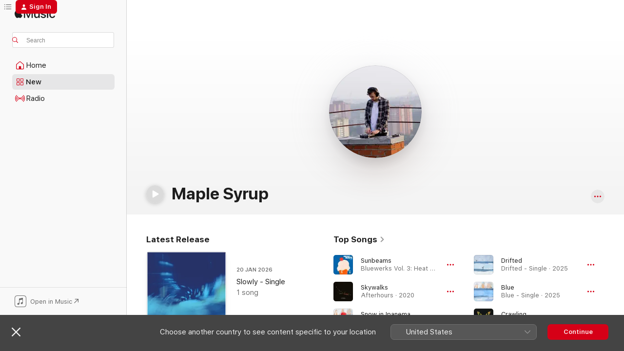

--- FILE ---
content_type: text/html
request_url: https://music.apple.com/cz/artist/maple-syrup/441826212
body_size: 28792
content:
<!DOCTYPE html>
<html dir="ltr" lang="en-GB">
    <head>
        <!-- prettier-ignore -->
        <meta charset="utf-8">
        <!-- prettier-ignore -->
        <meta http-equiv="X-UA-Compatible" content="IE=edge">
        <!-- prettier-ignore -->
        <meta
            name="viewport"
            content="width=device-width,initial-scale=1,interactive-widget=resizes-content"
        >
        <!-- prettier-ignore -->
        <meta name="applicable-device" content="pc,mobile">
        <!-- prettier-ignore -->
        <meta name="referrer" content="strict-origin">
        <!-- prettier-ignore -->
        <link
            rel="apple-touch-icon"
            sizes="180x180"
            href="/assets/favicon/favicon-180.png"
        >
        <!-- prettier-ignore -->
        <link
            rel="icon"
            type="image/png"
            sizes="32x32"
            href="/assets/favicon/favicon-32.png"
        >
        <!-- prettier-ignore -->
        <link
            rel="icon"
            type="image/png"
            sizes="16x16"
            href="/assets/favicon/favicon-16.png"
        >
        <!-- prettier-ignore -->
        <link
            rel="mask-icon"
            href="/assets/favicon/favicon.svg"
            color="#fa233b"
        >
        <!-- prettier-ignore -->
        <link rel="manifest" href="/manifest.json">

        <title>‎Maple Syrup - Apple Music</title><!-- HEAD_svelte-1cypuwr_START --><link rel="preconnect" href="//www.apple.com/wss/fonts" crossorigin="anonymous"><link rel="stylesheet" href="//www.apple.com/wss/fonts?families=SF+Pro,v4%7CSF+Pro+Icons,v1&amp;display=swap" type="text/css" referrerpolicy="strict-origin-when-cross-origin"><!-- HEAD_svelte-1cypuwr_END --><!-- HEAD_svelte-eg3hvx_START -->    <meta name="description" content="Listen to music by Maple Syrup on Apple Music. Find top songs and albums by Maple Syrup, including Sunbeams, Skywalks and more."> <meta name="keywords" content="listen, Maple Syrup, music, songs, Hip-Hop/Rap, apple music"> <link rel="canonical" href="https://music.apple.com/cz/artist/maple-syrup/441826212">     <meta name="al:ios:app_store_id" content="1108187390"> <meta name="al:ios:app_name" content="Apple Music"> <meta name="apple:content_id" content="441826212"> <meta name="apple:title" content="Maple Syrup"> <meta name="apple:description" content="Listen to music by Maple Syrup on Apple Music. Find top songs and albums by Maple Syrup, including Sunbeams, Skywalks and more.">   <meta property="og:title" content="Maple Syrup on Apple Music"> <meta property="og:description" content="Listen to music by Maple Syrup on Apple Music."> <meta property="og:site_name" content="Apple Music - Web Player"> <meta property="og:url" content="https://music.apple.com/cz/artist/maple-syrup/441826212"> <meta property="og:image" content="https://is1-ssl.mzstatic.com/image/thumb/Music116/v4/f9/75/6b/f9756ba1-a8b7-238a-334d-c7cc93d92ec0/pr_source.png/1200x630cw.png"> <meta property="og:image:secure_url" content="https://is1-ssl.mzstatic.com/image/thumb/Music116/v4/f9/75/6b/f9756ba1-a8b7-238a-334d-c7cc93d92ec0/pr_source.png/1200x630cw.png"> <meta property="og:image:alt" content="Maple Syrup on Apple Music"> <meta property="og:image:width" content="1200"> <meta property="og:image:height" content="630"> <meta property="og:image:type" content="image/png"> <meta property="og:type" content="music.musician"> <meta property="og:locale" content="en_GB">        <meta name="twitter:title" content="Maple Syrup on Apple Music"> <meta name="twitter:description" content="Listen to music by Maple Syrup on Apple Music."> <meta name="twitter:site" content="@AppleMusic"> <meta name="twitter:image" content="https://is1-ssl.mzstatic.com/image/thumb/Music116/v4/f9/75/6b/f9756ba1-a8b7-238a-334d-c7cc93d92ec0/pr_source.png/1200x630cw.png"> <meta name="twitter:image:alt" content="Maple Syrup on Apple Music"> <meta name="twitter:card" content="summary_large_image">       <!-- HTML_TAG_START -->
                <script id=schema:music-group type="application/ld+json">
                    {"@context":"http://schema.org","@type":"MusicGroup","name":"Maple Syrup","description":"Listen to music by Maple Syrup on Apple Music. Find top songs and albums by Maple Syrup, including Sunbeams, Skywalks and more.","image":"https://is1-ssl.mzstatic.com/image/thumb/Music116/v4/f9/75/6b/f9756ba1-a8b7-238a-334d-c7cc93d92ec0/pr_source.png/486x486bb.png","genre":["Hip-Hop/Rap"],"tracks":[{"@type":"MusicRecording","name":"Sunbeams","duration":"PT2M38S","url":"https://music.apple.com/cz/song/sunbeams/1576240302","offers":{"@type":"Offer","category":"free","price":0},"audio":{"@type":"AudioObject","potentialAction":{"@type":"ListenAction","expectsAcceptanceOf":{"@type":"Offer","category":"free"},"target":{"@type":"EntryPoint","actionPlatform":"https://music.apple.com/cz/song/sunbeams/1576240302"}},"name":"Sunbeams","contentUrl":"https://audio-ssl.itunes.apple.com/itunes-assets/AudioPreview211/v4/63/38/68/633868fd-5c16-0249-aecd-de8436817b0b/mzaf_17444590138828616519.plus.aac.ep.m4a","duration":"PT2M38S","uploadDate":"2021-07-23","thumbnailUrl":"https://is1-ssl.mzstatic.com/image/thumb/Music125/v4/e2/05/c4/e205c467-1d17-fdf8-493a-16cdd1c03d0c/21UMGIM62335.rgb.jpg/1200x630cw.png"}},{"@type":"MusicRecording","name":"Skywalks","duration":"PT2M12S","url":"https://music.apple.com/cz/song/skywalks/1500364666","offers":{"@type":"Offer","category":"free","price":0},"audio":{"@type":"AudioObject","potentialAction":{"@type":"ListenAction","expectsAcceptanceOf":{"@type":"Offer","category":"free"},"target":{"@type":"EntryPoint","actionPlatform":"https://music.apple.com/cz/song/skywalks/1500364666"}},"name":"Skywalks","contentUrl":"https://audio-ssl.itunes.apple.com/itunes-assets/AudioPreview115/v4/78/46/40/784640fd-c382-59b8-2902-e212968b6f59/mzaf_15811617572130344922.plus.aac.p.m4a","duration":"PT2M12S","uploadDate":"2020-04-10","thumbnailUrl":"https://is1-ssl.mzstatic.com/image/thumb/Music114/v4/5b/15/c8/5b15c82d-9142-3a15-c3c3-81aa560a3598/018736806223_cover.jpg/1200x630cw.png"}},{"@type":"MusicRecording","name":"Snow in Ipanema","duration":"PT2M","url":"https://music.apple.com/cz/song/snow-in-ipanema/1855714386","offers":{"@type":"Offer","category":"free","price":0},"audio":{"@type":"AudioObject","potentialAction":{"@type":"ListenAction","expectsAcceptanceOf":{"@type":"Offer","category":"free"},"target":{"@type":"EntryPoint","actionPlatform":"https://music.apple.com/cz/song/snow-in-ipanema/1855714386"}},"name":"Snow in Ipanema","contentUrl":"https://audio-ssl.itunes.apple.com/itunes-assets/AudioPreview211/v4/da/3c/6c/da3c6c59-341d-5792-706d-b2a2ddc538ac/mzaf_16621931843100198709.plus.aac.p.m4a","duration":"PT2M","uploadDate":"2025-12-19","thumbnailUrl":"https://is1-ssl.mzstatic.com/image/thumb/Music221/v4/a5/a4/95/a5a495f1-3656-be1b-c6a2-cef728cf42d4/1963624057616_cover.jpg/1200x630cw.png"}},{"@type":"MusicRecording","name":"Drifted","duration":"PT1M45S","url":"https://music.apple.com/cz/song/drifted/1855714071","offers":{"@type":"Offer","category":"free","price":0},"audio":{"@type":"AudioObject","potentialAction":{"@type":"ListenAction","expectsAcceptanceOf":{"@type":"Offer","category":"free"},"target":{"@type":"EntryPoint","actionPlatform":"https://music.apple.com/cz/song/drifted/1855714071"}},"name":"Drifted","contentUrl":"https://audio-ssl.itunes.apple.com/itunes-assets/AudioPreview221/v4/8f/dc/f5/8fdcf572-2792-0901-9b8f-19a6a4631cef/mzaf_18117633371040803129.plus.aac.p.m4a","duration":"PT1M45S","uploadDate":"2025-12-12","thumbnailUrl":"https://is1-ssl.mzstatic.com/image/thumb/Music221/v4/90/19/77/9019771c-e63b-b2da-e0fd-714f14b58e1d/1963624057593_cover.jpg/1200x630cw.png"}},{"@type":"MusicRecording","name":"Blue","duration":"PT2M15S","url":"https://music.apple.com/cz/song/blue/1855713848","offers":{"@type":"Offer","category":"free","price":0},"audio":{"@type":"AudioObject","potentialAction":{"@type":"ListenAction","expectsAcceptanceOf":{"@type":"Offer","category":"free"},"target":{"@type":"EntryPoint","actionPlatform":"https://music.apple.com/cz/song/blue/1855713848"}},"name":"Blue","contentUrl":"https://audio-ssl.itunes.apple.com/itunes-assets/AudioPreview211/v4/b5/c9/ef/b5c9efac-5a65-9837-980a-995be5cec830/mzaf_11817634088422918615.plus.aac.p.m4a","duration":"PT2M15S","uploadDate":"2025-12-05","thumbnailUrl":"https://is1-ssl.mzstatic.com/image/thumb/Music211/v4/b1/fb/d9/b1fbd9a4-a4c0-dba7-63ae-58f39819c8f6/1963624057579_cover.jpg/1200x630cw.png"}},{"@type":"MusicRecording","name":"Crawling","duration":"PT1M49S","url":"https://music.apple.com/cz/song/crawling/1838563645","offers":{"@type":"Offer","category":"free","price":0},"audio":{"@type":"AudioObject","potentialAction":{"@type":"ListenAction","expectsAcceptanceOf":{"@type":"Offer","category":"free"},"target":{"@type":"EntryPoint","actionPlatform":"https://music.apple.com/cz/song/crawling/1838563645"}},"name":"Crawling","contentUrl":"https://audio-ssl.itunes.apple.com/itunes-assets/AudioPreview221/v4/2b/70/02/2b70020c-1041-be53-d64e-7f0889ed8532/mzaf_4219607432231564807.plus.aac.p.m4a","duration":"PT1M49S","uploadDate":"2025-10-03","thumbnailUrl":"https://is1-ssl.mzstatic.com/image/thumb/Music221/v4/24/e4/20/24e420b2-220d-b9d5-84e2-52bf4ba68204/1963623770349_cover.jpg/1200x630cw.png"}},{"@type":"MusicRecording","name":"Frog King","duration":"PT1M9S","url":"https://music.apple.com/cz/song/frog-king/1838563644","offers":{"@type":"Offer","category":"free","price":0},"audio":{"@type":"AudioObject","potentialAction":{"@type":"ListenAction","expectsAcceptanceOf":{"@type":"Offer","category":"free"},"target":{"@type":"EntryPoint","actionPlatform":"https://music.apple.com/cz/song/frog-king/1838563644"}},"name":"Frog King","contentUrl":"https://audio-ssl.itunes.apple.com/itunes-assets/AudioPreview221/v4/8d/b0/f8/8db0f8f9-60f3-8b32-3e83-735eab7af0f9/mzaf_6832282348539954660.plus.aac.p.m4a","duration":"PT1M9S","uploadDate":"2025-10-03","thumbnailUrl":"https://is1-ssl.mzstatic.com/image/thumb/Music221/v4/24/e4/20/24e420b2-220d-b9d5-84e2-52bf4ba68204/1963623770349_cover.jpg/1200x630cw.png"}},{"@type":"MusicRecording","name":"In The Woods","duration":"PT1M35S","url":"https://music.apple.com/cz/song/in-the-woods/1838563643","offers":{"@type":"Offer","category":"free","price":0},"audio":{"@type":"AudioObject","potentialAction":{"@type":"ListenAction","expectsAcceptanceOf":{"@type":"Offer","category":"free"},"target":{"@type":"EntryPoint","actionPlatform":"https://music.apple.com/cz/song/in-the-woods/1838563643"}},"name":"In The Woods","contentUrl":"https://audio-ssl.itunes.apple.com/itunes-assets/AudioPreview221/v4/f2/48/39/f24839d5-b46b-9540-856b-361e39212763/mzaf_2245663044916423546.plus.aac.p.m4a","duration":"PT1M35S","uploadDate":"2025-10-03","thumbnailUrl":"https://is1-ssl.mzstatic.com/image/thumb/Music221/v4/24/e4/20/24e420b2-220d-b9d5-84e2-52bf4ba68204/1963623770349_cover.jpg/1200x630cw.png"}},{"@type":"MusicRecording","name":"Blur","duration":"PT1M43S","url":"https://music.apple.com/cz/song/blur/1838563385","offers":{"@type":"Offer","category":"free","price":0},"audio":{"@type":"AudioObject","potentialAction":{"@type":"ListenAction","expectsAcceptanceOf":{"@type":"Offer","category":"free"},"target":{"@type":"EntryPoint","actionPlatform":"https://music.apple.com/cz/song/blur/1838563385"}},"name":"Blur","contentUrl":"https://audio-ssl.itunes.apple.com/itunes-assets/AudioPreview211/v4/2a/62/45/2a624510-a0bd-0c13-58b4-8a0941ba7dbb/mzaf_7522327988143227223.plus.aac.p.m4a","duration":"PT1M43S","uploadDate":"2025-09-26","thumbnailUrl":"https://is1-ssl.mzstatic.com/image/thumb/Music211/v4/75/e3/33/75e33351-7baa-625c-d4b3-052490d70bce/1963623770226_cover.jpg/1200x630cw.png"}},{"@type":"MusicRecording","name":"Ritual","duration":"PT2M35S","url":"https://music.apple.com/cz/song/ritual/1838562492","offers":{"@type":"Offer","category":"free","price":0},"audio":{"@type":"AudioObject","potentialAction":{"@type":"ListenAction","expectsAcceptanceOf":{"@type":"Offer","category":"free"},"target":{"@type":"EntryPoint","actionPlatform":"https://music.apple.com/cz/song/ritual/1838562492"}},"name":"Ritual","contentUrl":"https://audio-ssl.itunes.apple.com/itunes-assets/AudioPreview211/v4/d7/0a/bf/d70abfda-1c2d-ccf2-f3e2-3ad23e7449fc/mzaf_10318587987134488395.plus.aac.ep.m4a","duration":"PT2M35S","uploadDate":"2025-09-19","thumbnailUrl":"https://is1-ssl.mzstatic.com/image/thumb/Music211/v4/d3/22/50/d32250ec-16f7-6a57-230d-dc7bee622f7c/1963623770141_cover.jpg/1200x630cw.png"}},{"@type":"MusicRecording","name":"Traffic","duration":"PT1M39S","url":"https://music.apple.com/cz/song/traffic/1833520443","offers":{"@type":"Offer","category":"free","price":0},"audio":{"@type":"AudioObject","potentialAction":{"@type":"ListenAction","expectsAcceptanceOf":{"@type":"Offer","category":"free"},"target":{"@type":"EntryPoint","actionPlatform":"https://music.apple.com/cz/song/traffic/1833520443"}},"name":"Traffic","contentUrl":"https://audio-ssl.itunes.apple.com/itunes-assets/AudioPreview221/v4/85/97/e9/8597e900-6d64-7170-244d-61105e14163f/mzaf_4847581743654543099.plus.aac.p.m4a","duration":"PT1M39S","uploadDate":"2025-09-05","thumbnailUrl":"https://is1-ssl.mzstatic.com/image/thumb/Music221/v4/4f/69/ec/4f69eca6-ecff-ee75-7820-3976335e0b36/1963623681355_cover.jpg/1200x630cw.png"}},{"@type":"MusicRecording","name":"Maze","duration":"PT2M8S","url":"https://music.apple.com/cz/song/maze/1825900342","offers":{"@type":"Offer","category":"free","price":0},"audio":{"@type":"AudioObject","potentialAction":{"@type":"ListenAction","expectsAcceptanceOf":{"@type":"Offer","category":"free"},"target":{"@type":"EntryPoint","actionPlatform":"https://music.apple.com/cz/song/maze/1825900342"}},"name":"Maze","contentUrl":"https://audio-ssl.itunes.apple.com/itunes-assets/AudioPreview221/v4/dc/4d/43/dc4d43ae-c2bc-8663-d27a-d2a40a390e7d/mzaf_8390429595971796227.plus.aac.p.m4a","duration":"PT2M8S","uploadDate":"2025-08-29","thumbnailUrl":"https://is1-ssl.mzstatic.com/image/thumb/Music221/v4/c0/3e/8b/c03e8b94-8ca4-598c-8677-7686675f7d78/1963623531032_cover.jpg/1200x630cw.png"}},{"@type":"MusicRecording","name":"Touch grass","duration":"PT1M20S","url":"https://music.apple.com/cz/song/touch-grass/1832346723","offers":{"@type":"Offer","category":"free","price":0},"audio":{"@type":"AudioObject","potentialAction":{"@type":"ListenAction","expectsAcceptanceOf":{"@type":"Offer","category":"free"},"target":{"@type":"EntryPoint","actionPlatform":"https://music.apple.com/cz/song/touch-grass/1832346723"}},"name":"Touch grass","contentUrl":"https://audio-ssl.itunes.apple.com/itunes-assets/AudioPreview221/v4/fa/83/e2/fa83e226-ce96-8145-83ee-613705a46160/mzaf_13761092655063205525.plus.aac.p.m4a","duration":"PT1M20S","uploadDate":"2025-08-22","thumbnailUrl":"https://is1-ssl.mzstatic.com/image/thumb/Music221/v4/a8/a5/76/a8a576be-a1b0-6b22-27d2-bfb0e75a7d5d/1963623660428_cover.jpg/1200x630cw.png"}},{"@type":"MusicRecording","name":"Bloom","duration":"PT1M37S","url":"https://music.apple.com/cz/song/bloom/1832346722","offers":{"@type":"Offer","category":"free","price":0},"audio":{"@type":"AudioObject","potentialAction":{"@type":"ListenAction","expectsAcceptanceOf":{"@type":"Offer","category":"free"},"target":{"@type":"EntryPoint","actionPlatform":"https://music.apple.com/cz/song/bloom/1832346722"}},"name":"Bloom","contentUrl":"https://audio-ssl.itunes.apple.com/itunes-assets/AudioPreview221/v4/bf/d2/d0/bfd2d05c-6288-5893-e0f0-b008e97a646e/mzaf_10181732730970363245.plus.aac.p.m4a","duration":"PT1M37S","uploadDate":"2025-08-22","thumbnailUrl":"https://is1-ssl.mzstatic.com/image/thumb/Music221/v4/a8/a5/76/a8a576be-a1b0-6b22-27d2-bfb0e75a7d5d/1963623660428_cover.jpg/1200x630cw.png"}},{"@type":"MusicRecording","name":"Supermarket type beat","duration":"PT1M6S","url":"https://music.apple.com/cz/song/supermarket-type-beat/1832346721","offers":{"@type":"Offer","category":"free","price":0},"audio":{"@type":"AudioObject","potentialAction":{"@type":"ListenAction","expectsAcceptanceOf":{"@type":"Offer","category":"free"},"target":{"@type":"EntryPoint","actionPlatform":"https://music.apple.com/cz/song/supermarket-type-beat/1832346721"}},"name":"Supermarket type beat","contentUrl":"https://audio-ssl.itunes.apple.com/itunes-assets/AudioPreview221/v4/27/16/d3/2716d3ab-ed51-153a-ce40-43ae00de5146/mzaf_7602021975681429493.plus.aac.p.m4a","duration":"PT1M6S","uploadDate":"2025-08-22","thumbnailUrl":"https://is1-ssl.mzstatic.com/image/thumb/Music221/v4/a8/a5/76/a8a576be-a1b0-6b22-27d2-bfb0e75a7d5d/1963623660428_cover.jpg/1200x630cw.png"}},{"@type":"MusicRecording","name":"Pink sky","duration":"PT56S","url":"https://music.apple.com/cz/song/pink-sky/1832346720","offers":{"@type":"Offer","category":"free","price":0},"audio":{"@type":"AudioObject","potentialAction":{"@type":"ListenAction","expectsAcceptanceOf":{"@type":"Offer","category":"free"},"target":{"@type":"EntryPoint","actionPlatform":"https://music.apple.com/cz/song/pink-sky/1832346720"}},"name":"Pink sky","contentUrl":"https://audio-ssl.itunes.apple.com/itunes-assets/AudioPreview211/v4/35/87/01/3587014f-b1dd-7eb0-342a-3c8ab6e96ac8/mzaf_13507687328888950372.plus.aac.p.m4a","duration":"PT56S","uploadDate":"2025-08-22","thumbnailUrl":"https://is1-ssl.mzstatic.com/image/thumb/Music221/v4/a8/a5/76/a8a576be-a1b0-6b22-27d2-bfb0e75a7d5d/1963623660428_cover.jpg/1200x630cw.png"}},{"@type":"MusicRecording","name":"Summer nights","duration":"PT1M9S","url":"https://music.apple.com/cz/song/summer-nights/1832346719","offers":{"@type":"Offer","category":"free","price":0},"audio":{"@type":"AudioObject","potentialAction":{"@type":"ListenAction","expectsAcceptanceOf":{"@type":"Offer","category":"free"},"target":{"@type":"EntryPoint","actionPlatform":"https://music.apple.com/cz/song/summer-nights/1832346719"}},"name":"Summer nights","contentUrl":"https://audio-ssl.itunes.apple.com/itunes-assets/AudioPreview211/v4/92/37/f2/9237f21e-72f2-f9dd-3c3f-f397c9b55f44/mzaf_5130784299190442327.plus.aac.p.m4a","duration":"PT1M9S","uploadDate":"2025-08-22","thumbnailUrl":"https://is1-ssl.mzstatic.com/image/thumb/Music221/v4/a8/a5/76/a8a576be-a1b0-6b22-27d2-bfb0e75a7d5d/1963623660428_cover.jpg/1200x630cw.png"}},{"@type":"MusicRecording","name":"Sun set","duration":"PT1M36S","url":"https://music.apple.com/cz/song/sun-set/1832346718","offers":{"@type":"Offer","category":"free","price":0},"audio":{"@type":"AudioObject","potentialAction":{"@type":"ListenAction","expectsAcceptanceOf":{"@type":"Offer","category":"free"},"target":{"@type":"EntryPoint","actionPlatform":"https://music.apple.com/cz/song/sun-set/1832346718"}},"name":"Sun set","contentUrl":"https://audio-ssl.itunes.apple.com/itunes-assets/AudioPreview211/v4/58/5a/69/585a69bc-7967-f69c-d319-3b3724eb43b7/mzaf_1006113633118337702.plus.aac.p.m4a","duration":"PT1M36S","uploadDate":"2025-08-22","thumbnailUrl":"https://is1-ssl.mzstatic.com/image/thumb/Music221/v4/a8/a5/76/a8a576be-a1b0-6b22-27d2-bfb0e75a7d5d/1963623660428_cover.jpg/1200x630cw.png"}},{"@type":"MusicRecording","name":"Meeelting","duration":"PT1M8S","url":"https://music.apple.com/cz/song/meeelting/1832346717","offers":{"@type":"Offer","category":"free","price":0},"audio":{"@type":"AudioObject","potentialAction":{"@type":"ListenAction","expectsAcceptanceOf":{"@type":"Offer","category":"free"},"target":{"@type":"EntryPoint","actionPlatform":"https://music.apple.com/cz/song/meeelting/1832346717"}},"name":"Meeelting","contentUrl":"https://audio-ssl.itunes.apple.com/itunes-assets/AudioPreview211/v4/4c/05/a3/4c05a317-510d-1dfc-f4c6-f9a6ce6e2d76/mzaf_8561894575064759638.plus.aac.p.m4a","duration":"PT1M8S","uploadDate":"2025-08-22","thumbnailUrl":"https://is1-ssl.mzstatic.com/image/thumb/Music221/v4/a8/a5/76/a8a576be-a1b0-6b22-27d2-bfb0e75a7d5d/1963623660428_cover.jpg/1200x630cw.png"}},{"@type":"MusicRecording","name":"Hot winds","duration":"PT1M4S","url":"https://music.apple.com/cz/song/hot-winds/1832346716","offers":{"@type":"Offer","category":"free","price":0},"audio":{"@type":"AudioObject","potentialAction":{"@type":"ListenAction","expectsAcceptanceOf":{"@type":"Offer","category":"free"},"target":{"@type":"EntryPoint","actionPlatform":"https://music.apple.com/cz/song/hot-winds/1832346716"}},"name":"Hot winds","contentUrl":"https://audio-ssl.itunes.apple.com/itunes-assets/AudioPreview211/v4/9e/b2/75/9eb27592-1ae5-f01e-0302-00cac026096b/mzaf_17443328971583809894.plus.aac.p.m4a","duration":"PT1M4S","uploadDate":"2025-08-22","thumbnailUrl":"https://is1-ssl.mzstatic.com/image/thumb/Music221/v4/a8/a5/76/a8a576be-a1b0-6b22-27d2-bfb0e75a7d5d/1963623660428_cover.jpg/1200x630cw.png"}},{"@type":"MusicRecording","name":"Sunday at Bikini bottom","duration":"PT1M43S","url":"https://music.apple.com/cz/song/sunday-at-bikini-bottom/1832346715","offers":{"@type":"Offer","category":"free","price":0},"audio":{"@type":"AudioObject","potentialAction":{"@type":"ListenAction","expectsAcceptanceOf":{"@type":"Offer","category":"free"},"target":{"@type":"EntryPoint","actionPlatform":"https://music.apple.com/cz/song/sunday-at-bikini-bottom/1832346715"}},"name":"Sunday at Bikini bottom","contentUrl":"https://audio-ssl.itunes.apple.com/itunes-assets/AudioPreview211/v4/95/a2/e2/95a2e24e-d2b6-5071-d02a-2ab7a8116458/mzaf_1475561195998781595.plus.aac.p.m4a","duration":"PT1M43S","uploadDate":"2025-08-22","thumbnailUrl":"https://is1-ssl.mzstatic.com/image/thumb/Music221/v4/a8/a5/76/a8a576be-a1b0-6b22-27d2-bfb0e75a7d5d/1963623660428_cover.jpg/1200x630cw.png"}},{"@type":"MusicRecording","name":"Jumping Puddles","duration":"PT2M15S","url":"https://music.apple.com/cz/song/jumping-puddles/1831123948","offers":{"@type":"Offer","category":"free","price":0},"audio":{"@type":"AudioObject","potentialAction":{"@type":"ListenAction","expectsAcceptanceOf":{"@type":"Offer","category":"free"},"target":{"@type":"EntryPoint","actionPlatform":"https://music.apple.com/cz/song/jumping-puddles/1831123948"}},"name":"Jumping Puddles","contentUrl":"https://audio-ssl.itunes.apple.com/itunes-assets/AudioPreview211/v4/56/8d/3a/568d3a48-93e8-3078-f354-ef349beefc75/mzaf_15050526734482779814.plus.aac.p.m4a","duration":"PT2M15S","uploadDate":"2025-08-15","thumbnailUrl":"https://is1-ssl.mzstatic.com/image/thumb/Music211/v4/cb/c3/e4/cbc3e48f-bd7e-6084-b0d3-8e5bb9913c66/1963623626714_cover.jpg/1200x630cw.png"}},{"@type":"MusicRecording","name":"Divine Timer (Instrumental)","duration":"PT2M33S","url":"https://music.apple.com/cz/song/divine-timer-instrumental/1829154053","offers":{"@type":"Offer","category":"free","price":0},"audio":{"@type":"AudioObject","potentialAction":{"@type":"ListenAction","expectsAcceptanceOf":{"@type":"Offer","category":"free"},"target":{"@type":"EntryPoint","actionPlatform":"https://music.apple.com/cz/song/divine-timer-instrumental/1829154053"}},"name":"Divine Timer (Instrumental)","contentUrl":"https://audio-ssl.itunes.apple.com/itunes-assets/AudioPreview211/v4/5d/49/87/5d49873b-000d-4353-e0f1-05815016ec8c/mzaf_3391025502292386680.plus.aac.ep.m4a","duration":"PT2M33S","uploadDate":"2025-08-08","thumbnailUrl":"https://is1-ssl.mzstatic.com/image/thumb/Music221/v4/e3/66/86/e366869c-69a3-6bfb-5b09-dc78078079a2/artwork.jpg/1200x630cw.png"}},{"@type":"MusicRecording","name":"Divine Timer","duration":"PT2M35S","url":"https://music.apple.com/cz/song/divine-timer/1829154051","offers":{"@type":"Offer","category":"free","price":0},"audio":{"@type":"AudioObject","potentialAction":{"@type":"ListenAction","expectsAcceptanceOf":{"@type":"Offer","category":"free"},"target":{"@type":"EntryPoint","actionPlatform":"https://music.apple.com/cz/song/divine-timer/1829154051"}},"name":"Divine Timer","contentUrl":"https://audio-ssl.itunes.apple.com/itunes-assets/AudioPreview211/v4/0d/0b/8b/0d0b8bf7-2952-643b-0ea7-118505ed99c4/mzaf_10688328743131877057.plus.aac.ep.m4a","duration":"PT2M35S","uploadDate":"2025-08-08","thumbnailUrl":"https://is1-ssl.mzstatic.com/image/thumb/Music221/v4/e3/66/86/e366869c-69a3-6bfb-5b09-dc78078079a2/artwork.jpg/1200x630cw.png"}}],"albums":[{"@type":"MusicAlbum","image":"https://is1-ssl.mzstatic.com/image/thumb/Music221/v4/6a/b1/4b/6ab14b76-4d98-c78d-4575-f91d0d9eb1f6/1963624057647_cover.jpg/486x486bb.png","url":"https://music.apple.com/cz/album/cold-cuts/1855714897","name":"Cold Cuts","byArtist":{"@type":"MusicGroup","url":"https://music.apple.com/cz/artist/maple-syrup/441826212","name":"Maple Syrup"}},{"@type":"MusicAlbum","image":"https://is1-ssl.mzstatic.com/image/thumb/Music221/v4/a8/a5/76/a8a576be-a1b0-6b22-27d2-bfb0e75a7d5d/1963623660428_cover.jpg/486x486bb.png","url":"https://music.apple.com/cz/album/villa/1832346714","name":"Villa","byArtist":{"@type":"MusicGroup","url":"https://music.apple.com/cz/artist/maple-syrup/441826212","name":"Maple Syrup"}},{"@type":"MusicAlbum","image":"https://is1-ssl.mzstatic.com/image/thumb/Music221/v4/b9/bf/1b/b9bf1bcf-258d-4e99-63d0-1b5a0e5e355a/1963622827952_cover.png/486x486bb.png","url":"https://music.apple.com/cz/album/glisten/1788146113","name":"glisten","byArtist":{"@type":"MusicGroup","url":"https://music.apple.com/cz/artist/maple-syrup/441826212","name":"Maple Syrup"}},{"@type":"MusicAlbum","image":"https://is1-ssl.mzstatic.com/image/thumb/Music126/v4/a1/49/0b/a1490bdf-fa65-670b-6c2a-c430cb380d8e/1963621772888_cover.jpg/486x486bb.png","url":"https://music.apple.com/cz/album/wintre/1719189410","name":"Wintre","byArtist":{"@type":"MusicGroup","url":"https://music.apple.com/cz/artist/maple-syrup/441826212","name":"Maple Syrup"}},{"@type":"MusicAlbum","image":"https://is1-ssl.mzstatic.com/image/thumb/Music122/v4/59/da/db/59dadb8a-960e-ef63-69ec-e911b4eb5a22/1963621073633_cover.jpg/486x486bb.png","url":"https://music.apple.com/cz/album/winter-loops/1658146232","name":"Winter Loops","byArtist":{"@type":"MusicGroup","url":"https://music.apple.com/cz/artist/maple-syrup/441826212","name":"Maple Syrup"}},{"@type":"MusicAlbum","image":"https://is1-ssl.mzstatic.com/image/thumb/Music122/v4/2c/48/f5/2c48f58c-ae4c-dbe3-01dd-6bbe2812ca9b/1963620891535_cover.jpg/486x486bb.png","url":"https://music.apple.com/cz/album/nova/1639047122","name":"Nova","byArtist":{"@type":"MusicGroup","url":"https://music.apple.com/cz/artist/maple-syrup/441826212","name":"Maple Syrup"}},{"@type":"MusicAlbum","image":"https://is1-ssl.mzstatic.com/image/thumb/Music126/v4/41/4d/2d/414d2d00-60bc-0a72-ac55-d2627eb9f588/1963620398546_cover.jpg/486x486bb.png","url":"https://music.apple.com/cz/album/nighthawks/1597089141","name":"Nighthawks","byArtist":{"@type":"MusicGroup","url":"https://music.apple.com/cz/artist/maple-syrup/441826212","name":"Maple Syrup"}},{"@type":"MusicAlbum","image":"https://is1-ssl.mzstatic.com/image/thumb/Music114/v4/c3/5f/40/c35f408f-714a-a2a4-844f-216aef344e0f/024543453918_cover.jpg/486x486bb.png","url":"https://music.apple.com/cz/album/jazz-is-god/1557510132","name":"Jazz Is God","byArtist":{"@type":"MusicGroup","url":"https://music.apple.com/cz/artist/maple-syrup/441826212","name":"Maple Syrup"}},{"@type":"MusicAlbum","image":"https://is1-ssl.mzstatic.com/image/thumb/Music124/v4/ad/e5/ed/ade5edc8-6d5f-4779-04e2-b3400a490088/024543319597_cover.jpg/486x486bb.png","url":"https://music.apple.com/cz/album/sneg/1550170277","name":"Sneg","byArtist":{"@type":"MusicGroup","url":"https://music.apple.com/cz/artist/maple-syrup/441826212","name":"Maple Syrup"}},{"@type":"MusicAlbum","image":"https://is1-ssl.mzstatic.com/image/thumb/Music116/v4/22/1d/db/221ddb21-9940-e219-8937-0ddcc736a608/859741927707_cover.jpg/486x486bb.png","url":"https://music.apple.com/cz/album/frwrd/1603797723","name":"Frwrd","byArtist":{"@type":"MusicGroup","url":"https://music.apple.com/cz/artist/maple-syrup/441826212","name":"Maple Syrup"}}],"url":"https://music.apple.com/cz/artist/maple-syrup/441826212","potentialAction":{"@type":"ListenAction","expectsAcceptanceOf":{"@type":"Offer","category":"free"},"target":{"@type":"EntryPoint","actionPlatform":"https://music.apple.com/cz/artist/maple-syrup/441826212"}}}
                </script>
                <!-- HTML_TAG_END -->    <!-- HEAD_svelte-eg3hvx_END -->
      <script type="module" crossorigin src="/assets/index~90a29058ba.js"></script>
      <link rel="stylesheet" href="/assets/index~fbf29d0525.css">
      <script type="module">import.meta.url;import("_").catch(()=>1);async function* g(){};window.__vite_is_modern_browser=true;</script>
      <script type="module">!function(){if(window.__vite_is_modern_browser)return;console.warn("vite: loading legacy chunks, syntax error above and the same error below should be ignored");var e=document.getElementById("vite-legacy-polyfill"),n=document.createElement("script");n.src=e.src,n.onload=function(){System.import(document.getElementById('vite-legacy-entry').getAttribute('data-src'))},document.body.appendChild(n)}();</script>
    </head>
    <body>
        
        <script
            async
            src="/includes/js-cdn/musickit/v3/amp/musickit.js"
        ></script>
        <script
            type="module"
            async
            src="/includes/js-cdn/musickit/v3/components/musickit-components/musickit-components.esm.js"
        ></script>
        <script
            nomodule
            async
            src="/includes/js-cdn/musickit/v3/components/musickit-components/musickit-components.js"
        ></script>
        <svg style="display: none" xmlns="http://www.w3.org/2000/svg">
            <symbol id="play-circle-fill" viewBox="0 0 60 60">
                <path
                    class="icon-circle-fill__circle"
                    fill="var(--iconCircleFillBG, transparent)"
                    d="M30 60c16.411 0 30-13.617 30-30C60 13.588 46.382 0 29.971 0 13.588 0 .001 13.588.001 30c0 16.383 13.617 30 30 30Z"
                />
                <path
                    fill="var(--iconFillArrow, var(--keyColor, black))"
                    d="M24.411 41.853c-1.41.853-3.028.177-3.028-1.294V19.47c0-1.44 1.735-2.058 3.028-1.294l17.265 10.235a1.89 1.89 0 0 1 0 3.265L24.411 41.853Z"
                />
            </symbol>
        </svg>
        <div class="body-container">
              <div class="app-container svelte-t3vj1e" data-testid="app-container">   <div class="header svelte-rjjbqs" data-testid="header"><nav data-testid="navigation" class="navigation svelte-13li0vp"><div class="navigation__header svelte-13li0vp"><div data-testid="logo" class="logo svelte-1o7dz8w"> <a aria-label="Apple Music" role="img" href="https://music.apple.com/cz/home" class="svelte-1o7dz8w"><svg height="20" viewBox="0 0 83 20" width="83" xmlns="http://www.w3.org/2000/svg" class="logo" aria-hidden="true"><path d="M34.752 19.746V6.243h-.088l-5.433 13.503h-2.074L21.711 6.243h-.087v13.503h-2.548V1.399h3.235l5.833 14.621h.1l5.82-14.62h3.248v18.347h-2.56zm16.649 0h-2.586v-2.263h-.062c-.725 1.602-2.061 2.504-4.072 2.504-2.86 0-4.61-1.894-4.61-4.958V6.37h2.698v8.125c0 2.034.95 3.127 2.81 3.127 1.95 0 3.124-1.373 3.124-3.458V6.37H51.4v13.376zm7.394-13.618c3.06 0 5.046 1.73 5.134 4.196h-2.536c-.15-1.296-1.087-2.11-2.598-2.11-1.462 0-2.436.724-2.436 1.793 0 .839.6 1.41 2.023 1.741l2.136.496c2.686.636 3.71 1.704 3.71 3.636 0 2.442-2.236 4.12-5.333 4.12-3.285 0-5.26-1.64-5.509-4.183h2.673c.25 1.398 1.187 2.085 2.836 2.085 1.623 0 2.623-.687 2.623-1.78 0-.865-.487-1.373-1.924-1.704l-2.136-.508c-2.498-.585-3.735-1.806-3.735-3.75 0-2.391 2.049-4.032 5.072-4.032zM66.1 2.836c0-.878.7-1.577 1.561-1.577.862 0 1.55.7 1.55 1.577 0 .864-.688 1.576-1.55 1.576a1.573 1.573 0 0 1-1.56-1.576zm.212 3.534h2.698v13.376h-2.698zm14.089 4.603c-.275-1.424-1.324-2.556-3.085-2.556-2.086 0-3.46 1.767-3.46 4.64 0 2.938 1.386 4.642 3.485 4.642 1.66 0 2.748-.928 3.06-2.48H83C82.713 18.067 80.477 20 77.317 20c-3.76 0-6.208-2.62-6.208-6.942 0-4.247 2.448-6.93 6.183-6.93 3.385 0 5.446 2.213 5.683 4.845h-2.573zM10.824 3.189c-.698.834-1.805 1.496-2.913 1.398-.145-1.128.41-2.33 1.036-3.065C9.644.662 10.848.05 11.835 0c.121 1.178-.336 2.33-1.01 3.19zm.999 1.619c.624.049 2.425.244 3.578 1.98-.096.074-2.137 1.272-2.113 3.79.024 3.01 2.593 4.012 2.617 4.037-.024.074-.407 1.419-1.344 2.812-.817 1.224-1.657 2.422-3.002 2.447-1.297.024-1.73-.783-3.218-.783-1.489 0-1.97.758-3.194.807-1.297.048-2.28-1.297-3.097-2.52C.368 14.908-.904 10.408.825 7.375c.84-1.516 2.377-2.47 4.034-2.495 1.273-.023 2.45.857 3.218.857.769 0 2.137-1.027 3.746-.93z"></path></svg></a>   </div> <div class="search-input-wrapper svelte-nrtdem" data-testid="search-input"><div data-testid="amp-search-input" aria-controls="search-suggestions" aria-expanded="false" aria-haspopup="listbox" aria-owns="search-suggestions" class="search-input-container svelte-rg26q6" tabindex="-1" role=""><div class="flex-container svelte-rg26q6"><form id="search-input-form" class="svelte-rg26q6"><svg height="16" width="16" viewBox="0 0 16 16" class="search-svg" aria-hidden="true"><path d="M11.87 10.835c.018.015.035.03.051.047l3.864 3.863a.735.735 0 1 1-1.04 1.04l-3.863-3.864a.744.744 0 0 1-.047-.051 6.667 6.667 0 1 1 1.035-1.035zM6.667 12a5.333 5.333 0 1 0 0-10.667 5.333 5.333 0 0 0 0 10.667z"></path></svg> <input aria-autocomplete="list" aria-multiline="false" aria-controls="search-suggestions" placeholder="Search" spellcheck="false" autocomplete="off" autocorrect="off" autocapitalize="off" type="text" inputmode="search" class="search-input__text-field svelte-rg26q6" data-testid="search-input__text-field"></form> </div> <div data-testid="search-scope-bar"></div>   </div> </div></div> <div data-testid="navigation-content" class="navigation__content svelte-13li0vp" id="navigation" aria-hidden="false"><div class="navigation__scrollable-container svelte-13li0vp"><div data-testid="navigation-items-primary" class="navigation-items navigation-items--primary svelte-ng61m8"> <ul class="navigation-items__list svelte-ng61m8">  <li class="navigation-item navigation-item__home svelte-1a5yt87" aria-selected="false" data-testid="navigation-item"> <a href="https://music.apple.com/cz/home" class="navigation-item__link svelte-1a5yt87" role="button" data-testid="home" aria-pressed="false"><div class="navigation-item__content svelte-zhx7t9"> <span class="navigation-item__icon svelte-zhx7t9"> <svg width="24" height="24" viewBox="0 0 24 24" xmlns="http://www.w3.org/2000/svg" aria-hidden="true"><path d="M5.93 20.16a1.94 1.94 0 0 1-1.43-.502c-.334-.335-.502-.794-.502-1.393v-7.142c0-.362.062-.688.177-.953.123-.264.326-.529.6-.75l6.145-5.157c.176-.141.344-.247.52-.318.176-.07.362-.105.564-.105.194 0 .388.035.565.105.176.07.352.177.52.318l6.146 5.158c.273.23.467.476.59.75.124.264.177.59.177.96v7.134c0 .59-.159 1.058-.503 1.393-.335.335-.811.503-1.428.503H5.929Zm12.14-1.172c.221 0 .406-.07.547-.212a.688.688 0 0 0 .22-.511v-7.142c0-.177-.026-.344-.087-.459a.97.97 0 0 0-.265-.353l-6.154-5.149a.756.756 0 0 0-.177-.115.37.37 0 0 0-.15-.035.37.37 0 0 0-.158.035l-.177.115-6.145 5.15a.982.982 0 0 0-.274.352 1.13 1.13 0 0 0-.088.468v7.133c0 .203.08.379.23.511a.744.744 0 0 0 .546.212h12.133Zm-8.323-4.7c0-.176.062-.326.177-.432a.6.6 0 0 1 .423-.159h3.315c.176 0 .326.053.432.16s.159.255.159.431v4.973H9.756v-4.973Z"></path></svg> </span> <span class="navigation-item__label svelte-zhx7t9"> Home </span> </div></a>  </li>  <li class="navigation-item navigation-item__new svelte-1a5yt87" aria-selected="false" data-testid="navigation-item"> <a href="https://music.apple.com/cz/new" class="navigation-item__link svelte-1a5yt87" role="button" data-testid="new" aria-pressed="false"><div class="navigation-item__content svelte-zhx7t9"> <span class="navigation-item__icon svelte-zhx7t9"> <svg height="24" viewBox="0 0 24 24" width="24" aria-hidden="true"><path d="M9.92 11.354c.966 0 1.453-.487 1.453-1.49v-3.4c0-1.004-.487-1.483-1.453-1.483H6.452C5.487 4.981 5 5.46 5 6.464v3.4c0 1.003.487 1.49 1.452 1.49zm7.628 0c.965 0 1.452-.487 1.452-1.49v-3.4c0-1.004-.487-1.483-1.452-1.483h-3.46c-.974 0-1.46.479-1.46 1.483v3.4c0 1.003.486 1.49 1.46 1.49zm-7.65-1.073h-3.43c-.266 0-.396-.137-.396-.418v-3.4c0-.273.13-.41.396-.41h3.43c.265 0 .402.137.402.41v3.4c0 .281-.137.418-.403.418zm7.634 0h-3.43c-.273 0-.402-.137-.402-.418v-3.4c0-.273.129-.41.403-.41h3.43c.265 0 .395.137.395.41v3.4c0 .281-.13.418-.396.418zm-7.612 8.7c.966 0 1.453-.48 1.453-1.483v-3.407c0-.996-.487-1.483-1.453-1.483H6.452c-.965 0-1.452.487-1.452 1.483v3.407c0 1.004.487 1.483 1.452 1.483zm7.628 0c.965 0 1.452-.48 1.452-1.483v-3.407c0-.996-.487-1.483-1.452-1.483h-3.46c-.974 0-1.46.487-1.46 1.483v3.407c0 1.004.486 1.483 1.46 1.483zm-7.65-1.072h-3.43c-.266 0-.396-.137-.396-.41v-3.4c0-.282.13-.418.396-.418h3.43c.265 0 .402.136.402.418v3.4c0 .273-.137.41-.403.41zm7.634 0h-3.43c-.273 0-.402-.137-.402-.41v-3.4c0-.282.129-.418.403-.418h3.43c.265 0 .395.136.395.418v3.4c0 .273-.13.41-.396.41z" fill-opacity=".95"></path></svg> </span> <span class="navigation-item__label svelte-zhx7t9"> New </span> </div></a>  </li>  <li class="navigation-item navigation-item__radio svelte-1a5yt87" aria-selected="false" data-testid="navigation-item"> <a href="https://music.apple.com/cz/radio" class="navigation-item__link svelte-1a5yt87" role="button" data-testid="radio" aria-pressed="false"><div class="navigation-item__content svelte-zhx7t9"> <span class="navigation-item__icon svelte-zhx7t9"> <svg width="24" height="24" viewBox="0 0 24 24" xmlns="http://www.w3.org/2000/svg" aria-hidden="true"><path d="M19.359 18.57C21.033 16.818 22 14.461 22 11.89s-.967-4.93-2.641-6.68c-.276-.292-.653-.26-.868-.023-.222.246-.176.591.085.868 1.466 1.535 2.272 3.593 2.272 5.835 0 2.241-.806 4.3-2.272 5.835-.261.268-.307.621-.085.86.215.245.592.276.868-.016zm-13.85.014c.222-.238.176-.59-.085-.86-1.474-1.535-2.272-3.593-2.272-5.834 0-2.242.798-4.3 2.272-5.835.261-.277.307-.622.085-.868-.215-.238-.592-.269-.868.023C2.967 6.96 2 9.318 2 11.89s.967 4.929 2.641 6.68c.276.29.653.26.868.014zm1.957-1.873c.223-.253.162-.583-.1-.867-.951-1.068-1.473-2.45-1.473-3.954 0-1.505.522-2.887 1.474-3.954.26-.284.322-.614.1-.876-.23-.26-.622-.26-.891.039-1.175 1.274-1.827 2.963-1.827 4.79 0 1.82.652 3.517 1.827 4.784.269.3.66.307.89.038zm9.958-.038c1.175-1.267 1.827-2.964 1.827-4.783 0-1.828-.652-3.517-1.827-4.791-.269-.3-.66-.3-.89-.039-.23.262-.162.592.092.876.96 1.067 1.481 2.449 1.481 3.954 0 1.504-.522 2.886-1.481 3.954-.254.284-.323.614-.092.867.23.269.621.261.89-.038zm-8.061-1.966c.23-.26.13-.568-.092-.883-.415-.522-.63-1.197-.63-1.934 0-.737.215-1.413.63-1.943.222-.307.322-.614.092-.875s-.653-.261-.906.054a4.385 4.385 0 0 0-.968 2.764 4.38 4.38 0 0 0 .968 2.756c.253.322.675.322.906.061zm6.18-.061a4.38 4.38 0 0 0 .968-2.756 4.385 4.385 0 0 0-.968-2.764c-.253-.315-.675-.315-.906-.054-.23.261-.138.568.092.875.415.53.63 1.206.63 1.943 0 .737-.215 1.412-.63 1.934-.23.315-.322.622-.092.883s.653.261.906-.061zm-3.547-.967c.96 0 1.789-.814 1.789-1.797s-.83-1.789-1.789-1.789c-.96 0-1.781.806-1.781 1.789 0 .983.821 1.797 1.781 1.797z"></path></svg> </span> <span class="navigation-item__label svelte-zhx7t9"> Radio </span> </div></a>  </li>  <li class="navigation-item navigation-item__search svelte-1a5yt87" aria-selected="false" data-testid="navigation-item"> <a href="https://music.apple.com/cz/search" class="navigation-item__link svelte-1a5yt87" role="button" data-testid="search" aria-pressed="false"><div class="navigation-item__content svelte-zhx7t9"> <span class="navigation-item__icon svelte-zhx7t9"> <svg height="24" viewBox="0 0 24 24" width="24" aria-hidden="true"><path d="M17.979 18.553c.476 0 .813-.366.813-.835a.807.807 0 0 0-.235-.586l-3.45-3.457a5.61 5.61 0 0 0 1.158-3.413c0-3.098-2.535-5.633-5.633-5.633C7.542 4.63 5 7.156 5 10.262c0 3.098 2.534 5.632 5.632 5.632a5.614 5.614 0 0 0 3.274-1.055l3.472 3.472a.835.835 0 0 0 .6.242zm-7.347-3.875c-2.417 0-4.416-2-4.416-4.416 0-2.417 2-4.417 4.416-4.417 2.417 0 4.417 2 4.417 4.417s-2 4.416-4.417 4.416z" fill-opacity=".95"></path></svg> </span> <span class="navigation-item__label svelte-zhx7t9"> Search </span> </div></a>  </li></ul> </div>   </div> <div class="navigation__native-cta"><div slot="native-cta"><div data-testid="native-cta" class="native-cta svelte-1t4vswz  native-cta--authenticated"><button class="native-cta__button svelte-1t4vswz" data-testid="native-cta-button"><span class="native-cta__app-icon svelte-1t4vswz"><svg width="24" height="24" xmlns="http://www.w3.org/2000/svg" xml:space="preserve" style="fill-rule:evenodd;clip-rule:evenodd;stroke-linejoin:round;stroke-miterlimit:2" viewBox="0 0 24 24" slot="app-icon" aria-hidden="true"><path d="M22.567 1.496C21.448.393 19.956.045 17.293.045H6.566c-2.508 0-4.028.376-5.12 1.465C.344 2.601 0 4.09 0 6.611v10.727c0 2.695.33 4.18 1.432 5.257 1.106 1.103 2.595 1.45 5.275 1.45h10.586c2.663 0 4.169-.347 5.274-1.45C23.656 21.504 24 20.033 24 17.338V6.752c0-2.694-.344-4.179-1.433-5.256Zm.411 4.9v11.299c0 1.898-.338 3.286-1.188 4.137-.851.864-2.256 1.191-4.141 1.191H6.35c-1.884 0-3.303-.341-4.154-1.191-.85-.851-1.174-2.239-1.174-4.137V6.54c0-2.014.324-3.445 1.16-4.295.851-.864 2.312-1.177 4.313-1.177h11.154c1.885 0 3.29.341 4.141 1.191.864.85 1.188 2.239 1.188 4.137Z" style="fill-rule:nonzero"></path><path d="M7.413 19.255c.987 0 2.48-.728 2.48-2.672v-6.385c0-.35.063-.428.378-.494l5.298-1.095c.351-.067.534.025.534.333l.035 4.286c0 .337-.182.586-.53.652l-1.014.228c-1.361.3-2.007.923-2.007 1.937 0 1.017.79 1.748 1.926 1.748.986 0 2.444-.679 2.444-2.64V5.654c0-.636-.279-.821-1.016-.66L9.646 6.298c-.448.091-.674.329-.674.699l.035 7.697c0 .336-.148.546-.446.613l-1.067.21c-1.329.266-1.986.93-1.986 1.993 0 1.017.786 1.745 1.905 1.745Z" style="fill-rule:nonzero"></path></svg></span> <span class="native-cta__label svelte-1t4vswz">Open in Music</span> <span class="native-cta__arrow svelte-1t4vswz"><svg height="16" width="16" viewBox="0 0 16 16" class="native-cta-action" aria-hidden="true"><path d="M1.559 16 13.795 3.764v8.962H16V0H3.274v2.205h8.962L0 14.441 1.559 16z"></path></svg></span></button> </div>  </div></div></div> </nav> </div>  <div class="player-bar player-bar__floating-player svelte-1rr9v04" data-testid="player-bar" aria-label="Music controls" aria-hidden="false">   </div>   <div id="scrollable-page" class="scrollable-page svelte-mt0bfj" data-main-content data-testid="main-section" aria-hidden="false"><main data-testid="main" class="svelte-bzjlhs"><div class="content-container svelte-bzjlhs" data-testid="content-container"><div class="search-input-wrapper svelte-nrtdem" data-testid="search-input"><div data-testid="amp-search-input" aria-controls="search-suggestions" aria-expanded="false" aria-haspopup="listbox" aria-owns="search-suggestions" class="search-input-container svelte-rg26q6" tabindex="-1" role=""><div class="flex-container svelte-rg26q6"><form id="search-input-form" class="svelte-rg26q6"><svg height="16" width="16" viewBox="0 0 16 16" class="search-svg" aria-hidden="true"><path d="M11.87 10.835c.018.015.035.03.051.047l3.864 3.863a.735.735 0 1 1-1.04 1.04l-3.863-3.864a.744.744 0 0 1-.047-.051 6.667 6.667 0 1 1 1.035-1.035zM6.667 12a5.333 5.333 0 1 0 0-10.667 5.333 5.333 0 0 0 0 10.667z"></path></svg> <input value="" aria-autocomplete="list" aria-multiline="false" aria-controls="search-suggestions" placeholder="Search" spellcheck="false" autocomplete="off" autocorrect="off" autocapitalize="off" type="text" inputmode="search" class="search-input__text-field svelte-rg26q6" data-testid="search-input__text-field"></form> </div> <div data-testid="search-scope-bar"> </div>   </div> </div>      <div class="section svelte-wa5vzl" data-testid="section-container" aria-label="Featured"> <div class="section-content svelte-wa5vzl" data-testid="section-content"> <div data-testid="artist-detail-header" class="artist-header svelte-1xfsgte" style=""><div class="artist-header__circular-artwork-container svelte-1xfsgte"><div class="artist-header__circular-artwork-gradient svelte-1xfsgte"><div class="ellipse-lockup svelte-f2g5g5" data-testid="ellipse-lockup"><div class="artwork svelte-f2g5g5" aria-hidden="true"><div data-testid="artwork-component" class="artwork-component artwork-component--aspect-ratio artwork-component--orientation-square svelte-g1i36u    artwork-component--fullwidth    artwork-component--has-borders" style="
            --artwork-bg-color: #e8e7ec;
            --aspect-ratio: 1;
            --placeholder-bg-color: #e8e7ec;
       ">   <picture class="svelte-g1i36u"><source sizes="190px" srcset="https://is1-ssl.mzstatic.com/image/thumb/Music116/v4/f9/75/6b/f9756ba1-a8b7-238a-334d-c7cc93d92ec0/pr_source.png/190x190cc.webp 190w,https://is1-ssl.mzstatic.com/image/thumb/Music116/v4/f9/75/6b/f9756ba1-a8b7-238a-334d-c7cc93d92ec0/pr_source.png/380x380cc.webp 380w" type="image/webp"> <source sizes="190px" srcset="https://is1-ssl.mzstatic.com/image/thumb/Music116/v4/f9/75/6b/f9756ba1-a8b7-238a-334d-c7cc93d92ec0/pr_source.png/190x190cc-60.jpg 190w,https://is1-ssl.mzstatic.com/image/thumb/Music116/v4/f9/75/6b/f9756ba1-a8b7-238a-334d-c7cc93d92ec0/pr_source.png/380x380cc-60.jpg 380w" type="image/jpeg"> <img alt="" class="artwork-component__contents artwork-component__image svelte-g1i36u" loading="lazy" src="/assets/artwork/1x1.gif" role="presentation" decoding="async" width="190" height="190" fetchpriority="auto" style="opacity: 1;"></picture> </div></div> <div class="text-container svelte-f2g5g5">  </div> </div></div> <div class="artist-header__circular-artwork svelte-1xfsgte"><div class="ellipse-lockup svelte-f2g5g5" data-testid="ellipse-lockup"><div class="artwork svelte-f2g5g5" aria-hidden="true"><div data-testid="artwork-component" class="artwork-component artwork-component--aspect-ratio artwork-component--orientation-square svelte-g1i36u    artwork-component--fullwidth    artwork-component--has-borders" style="
            --artwork-bg-color: #e8e7ec;
            --aspect-ratio: 1;
            --placeholder-bg-color: #e8e7ec;
       ">   <picture class="svelte-g1i36u"><source sizes="190px" srcset="https://is1-ssl.mzstatic.com/image/thumb/Music116/v4/f9/75/6b/f9756ba1-a8b7-238a-334d-c7cc93d92ec0/pr_source.png/190x190cc.webp 190w,https://is1-ssl.mzstatic.com/image/thumb/Music116/v4/f9/75/6b/f9756ba1-a8b7-238a-334d-c7cc93d92ec0/pr_source.png/380x380cc.webp 380w" type="image/webp"> <source sizes="190px" srcset="https://is1-ssl.mzstatic.com/image/thumb/Music116/v4/f9/75/6b/f9756ba1-a8b7-238a-334d-c7cc93d92ec0/pr_source.png/190x190cc-60.jpg 190w,https://is1-ssl.mzstatic.com/image/thumb/Music116/v4/f9/75/6b/f9756ba1-a8b7-238a-334d-c7cc93d92ec0/pr_source.png/380x380cc-60.jpg 380w" type="image/jpeg"> <img alt="Maple Syrup" class="artwork-component__contents artwork-component__image svelte-g1i36u" loading="lazy" src="/assets/artwork/1x1.gif" role="presentation" decoding="async" width="190" height="190" fetchpriority="auto" style="opacity: 1;"></picture> </div></div> <div class="text-container svelte-f2g5g5">  </div> </div></div></div> <div class="artist-header__name-container svelte-1xfsgte"> <h1 data-testid="artist-header-name" class="artist-header__name svelte-1xfsgte">Maple Syrup</h1>  <span class="artist-header__play-button svelte-1xfsgte"><button aria-label="Play" class="play-button svelte-19j07e7 play-button--platter    is-stand-alone    is-filled" data-testid="play-button"><svg aria-hidden="true" class="icon play-svg" data-testid="play-icon" iconState="play"><use href="#play-circle-fill"></use></svg> </button></span>   <span class="artist-header__context-menu svelte-1xfsgte"><amp-contextual-menu-button config="[object Object]" class="svelte-dj0bcp"> <span aria-label="MORE" class="more-button svelte-dj0bcp more-button--platter  more-button--material" data-testid="more-button" slot="trigger-content"><svg width="28" height="28" viewBox="0 0 28 28" class="glyph" xmlns="http://www.w3.org/2000/svg"><circle fill="var(--iconCircleFill, transparent)" cx="14" cy="14" r="14"></circle><path fill="var(--iconEllipsisFill, white)" d="M10.105 14c0-.87-.687-1.55-1.564-1.55-.862 0-1.557.695-1.557 1.55 0 .848.695 1.55 1.557 1.55.855 0 1.564-.702 1.564-1.55zm5.437 0c0-.87-.68-1.55-1.542-1.55A1.55 1.55 0 0012.45 14c0 .848.695 1.55 1.55 1.55.848 0 1.542-.702 1.542-1.55zm5.474 0c0-.87-.687-1.55-1.557-1.55-.87 0-1.564.695-1.564 1.55 0 .848.694 1.55 1.564 1.55.848 0 1.557-.702 1.557-1.55z"></path></svg></span> </amp-contextual-menu-button></span></div> </div></div>   </div><div class="section svelte-wa5vzl" data-testid="section-container"> <div class="section-content svelte-wa5vzl" data-testid="section-content"> <div class="spacer-wrapper svelte-14fis98"></div></div>   </div><div class="section svelte-wa5vzl  with-pinned-item" data-testid="section-container" aria-label="Top Songs"><div class="pinned-item" data-testid="pinned-item" aria-label="Latest Release"><div class="header svelte-fr9z27">  <div class="header-title-wrapper svelte-fr9z27">    <h2 class="title svelte-fr9z27" data-testid="header-title"><span class="dir-wrapper" dir="auto">Latest Release</span></h2> </div>  </div> <div class="pinned-item-content"><div class="latest-release svelte-1qus7j1" data-testid="artist-latest-release">  <div class="artwork-wrapper svelte-1qus7j1"><div class="latest-release-artwork svelte-1qus7j1"><div data-testid="artwork-component" class="artwork-component artwork-component--aspect-ratio artwork-component--orientation-square svelte-g1i36u        artwork-component--has-borders" style="
            --artwork-bg-color: #212f66;
            --aspect-ratio: 1;
            --placeholder-bg-color: #212f66;
       ">   <picture class="svelte-g1i36u"><source sizes=" (max-width:1319px) 296px,(min-width:1320px) and (max-width:1679px) 316px,316px" srcset="https://is1-ssl.mzstatic.com/image/thumb/Music221/v4/c1/83/7b/c1837b40-ab16-1a39-cc5f-22d735d94b4e/cover_4068992576558.jpg/296x296cc.webp 296w,https://is1-ssl.mzstatic.com/image/thumb/Music221/v4/c1/83/7b/c1837b40-ab16-1a39-cc5f-22d735d94b4e/cover_4068992576558.jpg/316x316cc.webp 316w,https://is1-ssl.mzstatic.com/image/thumb/Music221/v4/c1/83/7b/c1837b40-ab16-1a39-cc5f-22d735d94b4e/cover_4068992576558.jpg/592x592cc.webp 592w,https://is1-ssl.mzstatic.com/image/thumb/Music221/v4/c1/83/7b/c1837b40-ab16-1a39-cc5f-22d735d94b4e/cover_4068992576558.jpg/632x632cc.webp 632w" type="image/webp"> <source sizes=" (max-width:1319px) 296px,(min-width:1320px) and (max-width:1679px) 316px,316px" srcset="https://is1-ssl.mzstatic.com/image/thumb/Music221/v4/c1/83/7b/c1837b40-ab16-1a39-cc5f-22d735d94b4e/cover_4068992576558.jpg/296x296cc-60.jpg 296w,https://is1-ssl.mzstatic.com/image/thumb/Music221/v4/c1/83/7b/c1837b40-ab16-1a39-cc5f-22d735d94b4e/cover_4068992576558.jpg/316x316cc-60.jpg 316w,https://is1-ssl.mzstatic.com/image/thumb/Music221/v4/c1/83/7b/c1837b40-ab16-1a39-cc5f-22d735d94b4e/cover_4068992576558.jpg/592x592cc-60.jpg 592w,https://is1-ssl.mzstatic.com/image/thumb/Music221/v4/c1/83/7b/c1837b40-ab16-1a39-cc5f-22d735d94b4e/cover_4068992576558.jpg/632x632cc-60.jpg 632w" type="image/jpeg"> <img alt="" class="artwork-component__contents artwork-component__image svelte-g1i36u" loading="lazy" src="/assets/artwork/1x1.gif" role="presentation" decoding="async" width="316" height="316" fetchpriority="auto" style="opacity: 1;"></picture> </div></div> <div data-testid="control" class="controls svelte-1qus7j1"><div data-testid="play-button" class="play-button menu-button svelte-1qus7j1"><button aria-label="Play Slowly - Single" class="play-button svelte-19j07e7 play-button--platter" data-testid="play-button"><svg aria-hidden="true" class="icon play-svg" data-testid="play-icon" iconState="play"><use href="#play-circle-fill"></use></svg> </button></div> <div data-testid="context-button" class="context-button menu-button svelte-1qus7j1"><amp-contextual-menu-button config="[object Object]" class="svelte-dj0bcp"> <span aria-label="MORE" class="more-button svelte-dj0bcp more-button--platter  more-button--material" data-testid="more-button" slot="trigger-content"><svg width="28" height="28" viewBox="0 0 28 28" class="glyph" xmlns="http://www.w3.org/2000/svg"><circle fill="var(--iconCircleFill, transparent)" cx="14" cy="14" r="14"></circle><path fill="var(--iconEllipsisFill, white)" d="M10.105 14c0-.87-.687-1.55-1.564-1.55-.862 0-1.557.695-1.557 1.55 0 .848.695 1.55 1.557 1.55.855 0 1.564-.702 1.564-1.55zm5.437 0c0-.87-.68-1.55-1.542-1.55A1.55 1.55 0 0012.45 14c0 .848.695 1.55 1.55 1.55.848 0 1.542-.702 1.542-1.55zm5.474 0c0-.87-.687-1.55-1.557-1.55-.87 0-1.564.695-1.564 1.55 0 .848.694 1.55 1.564 1.55.848 0 1.557-.702 1.557-1.55z"></path></svg></span> </amp-contextual-menu-button></div></div></div> <ul class="lockup-lines svelte-1qus7j1"><li class="latest-release__headline svelte-1qus7j1" data-testid="latest-release-headline">20 JAN 2026</li> <div class="latest-release__container svelte-1qus7j1"><li class="latest-release__title svelte-1qus7j1" data-testid="latest-release-title"><a data-testid="click-action" class="click-action svelte-c0t0j2" href="https://music.apple.com/cz/album/slowly-single/1856510401">Slowly - Single</a></li>   </div> <li class="latest-release__subtitle svelte-1qus7j1" data-testid="latest-release-subtitle">1 song</li> <li class="latest-release__add svelte-1qus7j1"><div class="cloud-buttons svelte-u0auos" data-testid="cloud-buttons">  </div></li></ul> </div></div></div> <div class="section-content svelte-wa5vzl" data-testid="section-content"><div class="header svelte-fr9z27">  <div class="header-title-wrapper svelte-fr9z27">    <h2 class="title svelte-fr9z27 title-link" data-testid="header-title"><button type="button" class="title__button svelte-fr9z27" role="link" tabindex="0"><span class="dir-wrapper" dir="auto">Top Songs</span> <svg class="chevron" xmlns="http://www.w3.org/2000/svg" viewBox="0 0 64 64" aria-hidden="true"><path d="M19.817 61.863c1.48 0 2.672-.515 3.702-1.546l24.243-23.63c1.352-1.385 1.996-2.737 2.028-4.443 0-1.674-.644-3.09-2.028-4.443L23.519 4.138c-1.03-.998-2.253-1.513-3.702-1.513-2.994 0-5.409 2.382-5.409 5.344 0 1.481.612 2.833 1.739 3.96l20.99 20.347-20.99 20.283c-1.127 1.126-1.739 2.478-1.739 3.96 0 2.93 2.415 5.344 5.409 5.344Z"></path></svg></button></h2> </div>   </div>   <div class="svelte-1dd7dqt shelf"><section data-testid="shelf-component" class="shelf-grid shelf-grid--onhover svelte-12rmzef" style="
            --grid-max-content-xsmall: calc(100% - var(--bodyGutter)); --grid-column-gap-xsmall: 20px; --grid-row-gap-xsmall: 0px; --grid-small: 1; --grid-column-gap-small: 20px; --grid-row-gap-small: 0px; --grid-medium: 2; --grid-column-gap-medium: 20px; --grid-row-gap-medium: 0px; --grid-large: 3; --grid-column-gap-large: 20px; --grid-row-gap-large: 0px; --grid-xlarge: 3; --grid-column-gap-xlarge: 20px; --grid-row-gap-xlarge: 0px;
            --grid-type: TrackLockupsShelfNarrow;
            --grid-rows: 3;
            --standard-lockup-shadow-offset: 15px;
            
        "> <div class="shelf-grid__body svelte-12rmzef" data-testid="shelf-body">   <button disabled aria-label="Previous Page" type="button" class="shelf-grid-nav__arrow shelf-grid-nav__arrow--left svelte-1xmivhv" data-testid="shelf-button-left" style="--offset: 0px;"><svg viewBox="0 0 9 31" xmlns="http://www.w3.org/2000/svg"><path d="M5.275 29.46a1.61 1.61 0 0 0 1.456 1.077c1.018 0 1.772-.737 1.772-1.737 0-.526-.277-1.186-.449-1.62l-4.68-11.912L8.05 3.363c.172-.442.45-1.116.45-1.625A1.702 1.702 0 0 0 6.728.002a1.603 1.603 0 0 0-1.456 1.09L.675 12.774c-.301.775-.677 1.744-.677 2.495 0 .754.376 1.705.677 2.498L5.272 29.46Z"></path></svg></button> <ul slot="shelf-content" class="shelf-grid__list shelf-grid__list--grid-type-TrackLockupsShelfNarrow shelf-grid__list--grid-rows-3 svelte-12rmzef" role="list" tabindex="-1" data-testid="shelf-item-list">   <li class="shelf-grid__list-item svelte-12rmzef" data-test-id="shelf-grid-list-item-0" data-index="0" aria-hidden="true"><div class="svelte-12rmzef"><div class="track-lockup svelte-qokdbs    is-link" data-testid="track-lockup" role="listitem" aria-label="Sunbeams, By Bluewerks &amp; Maple Syrup"><div class="track-lockup__artwork-wrapper svelte-qokdbs" data-testid="track-lockup-artwork"><div data-testid="artwork-component" class="artwork-component artwork-component--aspect-ratio artwork-component--orientation-square svelte-g1i36u        artwork-component--has-borders" style="
            --artwork-bg-color: #0365ac;
            --aspect-ratio: 1;
            --placeholder-bg-color: #0365ac;
       ">   <picture class="svelte-g1i36u"><source sizes="48px" srcset="https://is1-ssl.mzstatic.com/image/thumb/Music125/v4/e2/05/c4/e205c467-1d17-fdf8-493a-16cdd1c03d0c/21UMGIM62335.rgb.jpg/48x48bb.webp 48w,https://is1-ssl.mzstatic.com/image/thumb/Music125/v4/e2/05/c4/e205c467-1d17-fdf8-493a-16cdd1c03d0c/21UMGIM62335.rgb.jpg/96x96bb.webp 96w" type="image/webp"> <source sizes="48px" srcset="https://is1-ssl.mzstatic.com/image/thumb/Music125/v4/e2/05/c4/e205c467-1d17-fdf8-493a-16cdd1c03d0c/21UMGIM62335.rgb.jpg/48x48bb-60.jpg 48w,https://is1-ssl.mzstatic.com/image/thumb/Music125/v4/e2/05/c4/e205c467-1d17-fdf8-493a-16cdd1c03d0c/21UMGIM62335.rgb.jpg/96x96bb-60.jpg 96w" type="image/jpeg"> <img alt="" class="artwork-component__contents artwork-component__image svelte-g1i36u" loading="lazy" src="/assets/artwork/1x1.gif" role="presentation" decoding="async" width="48" height="48" fetchpriority="auto" style="opacity: 1;"></picture> </div> <div class="track-lockup__play-button-wrapper svelte-qokdbs">  <div class="interactive-play-button svelte-a72zjx"><button aria-label="Play" class="play-button svelte-19j07e7   play-button--standard" data-testid="play-button"><svg width="16" height="16" viewBox="0 0 16 16" xmlns="http://www.w3.org/2000/svg" class="icon play-svg" data-testid="play-icon" aria-hidden="true" iconState="play"><path fill="var(--nonPlatterIconFill, var(--keyColor, black))" d="m4.4 15.14 10.386-6.096c.842-.459.794-1.64 0-2.097L4.401.85c-.87-.53-2-.12-2 .82v12.625c0 .966 1.06 1.4 2 .844z"></path></svg> </button> </div></div></div>  <ul class="track-lockup__content svelte-qokdbs"> <li class="track-lockup__title svelte-qokdbs" data-testid="track-lockup-title"><div class="track-lockup__clamp-wrapper svelte-qokdbs"> <a data-testid="click-action" class="click-action svelte-c0t0j2" href="#" aria-label="Sunbeams, By Bluewerks &amp; Maple Syrup">Sunbeams</a></div>   </li> <li class="track-lockup__subtitle svelte-qokdbs"><div class="track-lockup__clamp-wrapper svelte-qokdbs"> <span data-testid="track-lockup-subtitle"> <span>Bluewerks Vol. 3: Heat Wave · 2021</span></span></div></li> </ul> <div class="track-lockup__context-menu svelte-qokdbs"> <div class="cloud-buttons svelte-u0auos" data-testid="cloud-buttons">  <amp-contextual-menu-button config="[object Object]" class="svelte-dj0bcp"> <span aria-label="MORE" class="more-button svelte-dj0bcp  more-button--non-platter" data-testid="more-button" slot="trigger-content"><svg width="28" height="28" viewBox="0 0 28 28" class="glyph" xmlns="http://www.w3.org/2000/svg"><circle fill="var(--iconCircleFill, transparent)" cx="14" cy="14" r="14"></circle><path fill="var(--iconEllipsisFill, white)" d="M10.105 14c0-.87-.687-1.55-1.564-1.55-.862 0-1.557.695-1.557 1.55 0 .848.695 1.55 1.557 1.55.855 0 1.564-.702 1.564-1.55zm5.437 0c0-.87-.68-1.55-1.542-1.55A1.55 1.55 0 0012.45 14c0 .848.695 1.55 1.55 1.55.848 0 1.542-.702 1.542-1.55zm5.474 0c0-.87-.687-1.55-1.557-1.55-.87 0-1.564.695-1.564 1.55 0 .848.694 1.55 1.564 1.55.848 0 1.557-.702 1.557-1.55z"></path></svg></span> </amp-contextual-menu-button></div> </div> </div> </div></li>   <li class="shelf-grid__list-item svelte-12rmzef" data-test-id="shelf-grid-list-item-1" data-index="1" aria-hidden="true"><div class="svelte-12rmzef"><div class="track-lockup svelte-qokdbs    is-link" data-testid="track-lockup" role="listitem" aria-label="Skywalks, By Maple Syrup"><div class="track-lockup__artwork-wrapper svelte-qokdbs" data-testid="track-lockup-artwork"><div data-testid="artwork-component" class="artwork-component artwork-component--aspect-ratio artwork-component--orientation-square svelte-g1i36u        artwork-component--has-borders" style="
            --artwork-bg-color: #110e08;
            --aspect-ratio: 1;
            --placeholder-bg-color: #110e08;
       ">   <picture class="svelte-g1i36u"><source sizes="48px" srcset="https://is1-ssl.mzstatic.com/image/thumb/Music114/v4/5b/15/c8/5b15c82d-9142-3a15-c3c3-81aa560a3598/018736806223_cover.jpg/48x48bb.webp 48w,https://is1-ssl.mzstatic.com/image/thumb/Music114/v4/5b/15/c8/5b15c82d-9142-3a15-c3c3-81aa560a3598/018736806223_cover.jpg/96x96bb.webp 96w" type="image/webp"> <source sizes="48px" srcset="https://is1-ssl.mzstatic.com/image/thumb/Music114/v4/5b/15/c8/5b15c82d-9142-3a15-c3c3-81aa560a3598/018736806223_cover.jpg/48x48bb-60.jpg 48w,https://is1-ssl.mzstatic.com/image/thumb/Music114/v4/5b/15/c8/5b15c82d-9142-3a15-c3c3-81aa560a3598/018736806223_cover.jpg/96x96bb-60.jpg 96w" type="image/jpeg"> <img alt="" class="artwork-component__contents artwork-component__image svelte-g1i36u" loading="lazy" src="/assets/artwork/1x1.gif" role="presentation" decoding="async" width="48" height="48" fetchpriority="auto" style="opacity: 1;"></picture> </div> <div class="track-lockup__play-button-wrapper svelte-qokdbs">  <div class="interactive-play-button svelte-a72zjx"><button aria-label="Play" class="play-button svelte-19j07e7   play-button--standard" data-testid="play-button"><svg width="16" height="16" viewBox="0 0 16 16" xmlns="http://www.w3.org/2000/svg" class="icon play-svg" data-testid="play-icon" aria-hidden="true" iconState="play"><path fill="var(--nonPlatterIconFill, var(--keyColor, black))" d="m4.4 15.14 10.386-6.096c.842-.459.794-1.64 0-2.097L4.401.85c-.87-.53-2-.12-2 .82v12.625c0 .966 1.06 1.4 2 .844z"></path></svg> </button> </div></div></div>  <ul class="track-lockup__content svelte-qokdbs"> <li class="track-lockup__title svelte-qokdbs" data-testid="track-lockup-title"><div class="track-lockup__clamp-wrapper svelte-qokdbs"> <a data-testid="click-action" class="click-action svelte-c0t0j2" href="#" aria-label="Skywalks, By Maple Syrup">Skywalks</a></div>   </li> <li class="track-lockup__subtitle svelte-qokdbs"><div class="track-lockup__clamp-wrapper svelte-qokdbs"> <span data-testid="track-lockup-subtitle"> <span>Afterhours · 2020</span></span></div></li> </ul> <div class="track-lockup__context-menu svelte-qokdbs"> <div class="cloud-buttons svelte-u0auos" data-testid="cloud-buttons">  <amp-contextual-menu-button config="[object Object]" class="svelte-dj0bcp"> <span aria-label="MORE" class="more-button svelte-dj0bcp  more-button--non-platter" data-testid="more-button" slot="trigger-content"><svg width="28" height="28" viewBox="0 0 28 28" class="glyph" xmlns="http://www.w3.org/2000/svg"><circle fill="var(--iconCircleFill, transparent)" cx="14" cy="14" r="14"></circle><path fill="var(--iconEllipsisFill, white)" d="M10.105 14c0-.87-.687-1.55-1.564-1.55-.862 0-1.557.695-1.557 1.55 0 .848.695 1.55 1.557 1.55.855 0 1.564-.702 1.564-1.55zm5.437 0c0-.87-.68-1.55-1.542-1.55A1.55 1.55 0 0012.45 14c0 .848.695 1.55 1.55 1.55.848 0 1.542-.702 1.542-1.55zm5.474 0c0-.87-.687-1.55-1.557-1.55-.87 0-1.564.695-1.564 1.55 0 .848.694 1.55 1.564 1.55.848 0 1.557-.702 1.557-1.55z"></path></svg></span> </amp-contextual-menu-button></div> </div> </div> </div></li>   <li class="shelf-grid__list-item svelte-12rmzef" data-test-id="shelf-grid-list-item-2" data-index="2" aria-hidden="true"><div class="svelte-12rmzef"><div class="track-lockup svelte-qokdbs    is-link" data-testid="track-lockup" role="listitem" aria-label="Snow in Ipanema, By Maple Syrup &amp; Nodds"><div class="track-lockup__artwork-wrapper svelte-qokdbs" data-testid="track-lockup-artwork"><div data-testid="artwork-component" class="artwork-component artwork-component--aspect-ratio artwork-component--orientation-square svelte-g1i36u        artwork-component--has-borders" style="
            --artwork-bg-color: #eaeef2;
            --aspect-ratio: 1;
            --placeholder-bg-color: #eaeef2;
       ">   <picture class="svelte-g1i36u"><source sizes="48px" srcset="https://is1-ssl.mzstatic.com/image/thumb/Music221/v4/a5/a4/95/a5a495f1-3656-be1b-c6a2-cef728cf42d4/1963624057616_cover.jpg/48x48bb.webp 48w,https://is1-ssl.mzstatic.com/image/thumb/Music221/v4/a5/a4/95/a5a495f1-3656-be1b-c6a2-cef728cf42d4/1963624057616_cover.jpg/96x96bb.webp 96w" type="image/webp"> <source sizes="48px" srcset="https://is1-ssl.mzstatic.com/image/thumb/Music221/v4/a5/a4/95/a5a495f1-3656-be1b-c6a2-cef728cf42d4/1963624057616_cover.jpg/48x48bb-60.jpg 48w,https://is1-ssl.mzstatic.com/image/thumb/Music221/v4/a5/a4/95/a5a495f1-3656-be1b-c6a2-cef728cf42d4/1963624057616_cover.jpg/96x96bb-60.jpg 96w" type="image/jpeg"> <img alt="" class="artwork-component__contents artwork-component__image svelte-g1i36u" loading="lazy" src="/assets/artwork/1x1.gif" role="presentation" decoding="async" width="48" height="48" fetchpriority="auto" style="opacity: 1;"></picture> </div> <div class="track-lockup__play-button-wrapper svelte-qokdbs">  <div class="interactive-play-button svelte-a72zjx"><button aria-label="Play" class="play-button svelte-19j07e7   play-button--standard" data-testid="play-button"><svg width="16" height="16" viewBox="0 0 16 16" xmlns="http://www.w3.org/2000/svg" class="icon play-svg" data-testid="play-icon" aria-hidden="true" iconState="play"><path fill="var(--nonPlatterIconFill, var(--keyColor, black))" d="m4.4 15.14 10.386-6.096c.842-.459.794-1.64 0-2.097L4.401.85c-.87-.53-2-.12-2 .82v12.625c0 .966 1.06 1.4 2 .844z"></path></svg> </button> </div></div></div>  <ul class="track-lockup__content svelte-qokdbs"> <li class="track-lockup__title svelte-qokdbs" data-testid="track-lockup-title"><div class="track-lockup__clamp-wrapper svelte-qokdbs"> <a data-testid="click-action" class="click-action svelte-c0t0j2" href="#" aria-label="Snow in Ipanema, By Maple Syrup &amp; Nodds">Snow in Ipanema</a></div>   </li> <li class="track-lockup__subtitle svelte-qokdbs"><div class="track-lockup__clamp-wrapper svelte-qokdbs"> <span data-testid="track-lockup-subtitle"> <span>Snow in Ipanema - Single · 2025</span></span></div></li> </ul> <div class="track-lockup__context-menu svelte-qokdbs"> <div class="cloud-buttons svelte-u0auos" data-testid="cloud-buttons">  <amp-contextual-menu-button config="[object Object]" class="svelte-dj0bcp"> <span aria-label="MORE" class="more-button svelte-dj0bcp  more-button--non-platter" data-testid="more-button" slot="trigger-content"><svg width="28" height="28" viewBox="0 0 28 28" class="glyph" xmlns="http://www.w3.org/2000/svg"><circle fill="var(--iconCircleFill, transparent)" cx="14" cy="14" r="14"></circle><path fill="var(--iconEllipsisFill, white)" d="M10.105 14c0-.87-.687-1.55-1.564-1.55-.862 0-1.557.695-1.557 1.55 0 .848.695 1.55 1.557 1.55.855 0 1.564-.702 1.564-1.55zm5.437 0c0-.87-.68-1.55-1.542-1.55A1.55 1.55 0 0012.45 14c0 .848.695 1.55 1.55 1.55.848 0 1.542-.702 1.542-1.55zm5.474 0c0-.87-.687-1.55-1.557-1.55-.87 0-1.564.695-1.564 1.55 0 .848.694 1.55 1.564 1.55.848 0 1.557-.702 1.557-1.55z"></path></svg></span> </amp-contextual-menu-button></div> </div> </div> </div></li>   <li class="shelf-grid__list-item svelte-12rmzef" data-test-id="shelf-grid-list-item-3" data-index="3" aria-hidden="true"><div class="svelte-12rmzef"><div class="track-lockup svelte-qokdbs    is-link" data-testid="track-lockup" role="listitem" aria-label="Drifted, By Maple Syrup &amp; Nodds"><div class="track-lockup__artwork-wrapper svelte-qokdbs" data-testid="track-lockup-artwork"><div data-testid="artwork-component" class="artwork-component artwork-component--aspect-ratio artwork-component--orientation-square svelte-g1i36u        artwork-component--has-borders" style="
            --artwork-bg-color: #b6c7dd;
            --aspect-ratio: 1;
            --placeholder-bg-color: #b6c7dd;
       ">   <picture class="svelte-g1i36u"><source sizes="48px" srcset="https://is1-ssl.mzstatic.com/image/thumb/Music221/v4/90/19/77/9019771c-e63b-b2da-e0fd-714f14b58e1d/1963624057593_cover.jpg/48x48bb.webp 48w,https://is1-ssl.mzstatic.com/image/thumb/Music221/v4/90/19/77/9019771c-e63b-b2da-e0fd-714f14b58e1d/1963624057593_cover.jpg/96x96bb.webp 96w" type="image/webp"> <source sizes="48px" srcset="https://is1-ssl.mzstatic.com/image/thumb/Music221/v4/90/19/77/9019771c-e63b-b2da-e0fd-714f14b58e1d/1963624057593_cover.jpg/48x48bb-60.jpg 48w,https://is1-ssl.mzstatic.com/image/thumb/Music221/v4/90/19/77/9019771c-e63b-b2da-e0fd-714f14b58e1d/1963624057593_cover.jpg/96x96bb-60.jpg 96w" type="image/jpeg"> <img alt="" class="artwork-component__contents artwork-component__image svelte-g1i36u" loading="lazy" src="/assets/artwork/1x1.gif" role="presentation" decoding="async" width="48" height="48" fetchpriority="auto" style="opacity: 1;"></picture> </div> <div class="track-lockup__play-button-wrapper svelte-qokdbs">  <div class="interactive-play-button svelte-a72zjx"><button aria-label="Play" class="play-button svelte-19j07e7   play-button--standard" data-testid="play-button"><svg width="16" height="16" viewBox="0 0 16 16" xmlns="http://www.w3.org/2000/svg" class="icon play-svg" data-testid="play-icon" aria-hidden="true" iconState="play"><path fill="var(--nonPlatterIconFill, var(--keyColor, black))" d="m4.4 15.14 10.386-6.096c.842-.459.794-1.64 0-2.097L4.401.85c-.87-.53-2-.12-2 .82v12.625c0 .966 1.06 1.4 2 .844z"></path></svg> </button> </div></div></div>  <ul class="track-lockup__content svelte-qokdbs"> <li class="track-lockup__title svelte-qokdbs" data-testid="track-lockup-title"><div class="track-lockup__clamp-wrapper svelte-qokdbs"> <a data-testid="click-action" class="click-action svelte-c0t0j2" href="#" aria-label="Drifted, By Maple Syrup &amp; Nodds">Drifted</a></div>   </li> <li class="track-lockup__subtitle svelte-qokdbs"><div class="track-lockup__clamp-wrapper svelte-qokdbs"> <span data-testid="track-lockup-subtitle"> <span>Drifted - Single · 2025</span></span></div></li> </ul> <div class="track-lockup__context-menu svelte-qokdbs"> <div class="cloud-buttons svelte-u0auos" data-testid="cloud-buttons">  <amp-contextual-menu-button config="[object Object]" class="svelte-dj0bcp"> <span aria-label="MORE" class="more-button svelte-dj0bcp  more-button--non-platter" data-testid="more-button" slot="trigger-content"><svg width="28" height="28" viewBox="0 0 28 28" class="glyph" xmlns="http://www.w3.org/2000/svg"><circle fill="var(--iconCircleFill, transparent)" cx="14" cy="14" r="14"></circle><path fill="var(--iconEllipsisFill, white)" d="M10.105 14c0-.87-.687-1.55-1.564-1.55-.862 0-1.557.695-1.557 1.55 0 .848.695 1.55 1.557 1.55.855 0 1.564-.702 1.564-1.55zm5.437 0c0-.87-.68-1.55-1.542-1.55A1.55 1.55 0 0012.45 14c0 .848.695 1.55 1.55 1.55.848 0 1.542-.702 1.542-1.55zm5.474 0c0-.87-.687-1.55-1.557-1.55-.87 0-1.564.695-1.564 1.55 0 .848.694 1.55 1.564 1.55.848 0 1.557-.702 1.557-1.55z"></path></svg></span> </amp-contextual-menu-button></div> </div> </div> </div></li>   <li class="shelf-grid__list-item svelte-12rmzef" data-test-id="shelf-grid-list-item-4" data-index="4" aria-hidden="true"><div class="svelte-12rmzef"><div class="track-lockup svelte-qokdbs    is-link" data-testid="track-lockup" role="listitem" aria-label="Blue, By Maple Syrup &amp; Nodds"><div class="track-lockup__artwork-wrapper svelte-qokdbs" data-testid="track-lockup-artwork"><div data-testid="artwork-component" class="artwork-component artwork-component--aspect-ratio artwork-component--orientation-square svelte-g1i36u        artwork-component--has-borders" style="
            --artwork-bg-color: #a3d1fc;
            --aspect-ratio: 1;
            --placeholder-bg-color: #a3d1fc;
       ">   <picture class="svelte-g1i36u"><source sizes="48px" srcset="https://is1-ssl.mzstatic.com/image/thumb/Music211/v4/b1/fb/d9/b1fbd9a4-a4c0-dba7-63ae-58f39819c8f6/1963624057579_cover.jpg/48x48bb.webp 48w,https://is1-ssl.mzstatic.com/image/thumb/Music211/v4/b1/fb/d9/b1fbd9a4-a4c0-dba7-63ae-58f39819c8f6/1963624057579_cover.jpg/96x96bb.webp 96w" type="image/webp"> <source sizes="48px" srcset="https://is1-ssl.mzstatic.com/image/thumb/Music211/v4/b1/fb/d9/b1fbd9a4-a4c0-dba7-63ae-58f39819c8f6/1963624057579_cover.jpg/48x48bb-60.jpg 48w,https://is1-ssl.mzstatic.com/image/thumb/Music211/v4/b1/fb/d9/b1fbd9a4-a4c0-dba7-63ae-58f39819c8f6/1963624057579_cover.jpg/96x96bb-60.jpg 96w" type="image/jpeg"> <img alt="" class="artwork-component__contents artwork-component__image svelte-g1i36u" loading="lazy" src="/assets/artwork/1x1.gif" role="presentation" decoding="async" width="48" height="48" fetchpriority="auto" style="opacity: 1;"></picture> </div> <div class="track-lockup__play-button-wrapper svelte-qokdbs">  <div class="interactive-play-button svelte-a72zjx"><button aria-label="Play" class="play-button svelte-19j07e7   play-button--standard" data-testid="play-button"><svg width="16" height="16" viewBox="0 0 16 16" xmlns="http://www.w3.org/2000/svg" class="icon play-svg" data-testid="play-icon" aria-hidden="true" iconState="play"><path fill="var(--nonPlatterIconFill, var(--keyColor, black))" d="m4.4 15.14 10.386-6.096c.842-.459.794-1.64 0-2.097L4.401.85c-.87-.53-2-.12-2 .82v12.625c0 .966 1.06 1.4 2 .844z"></path></svg> </button> </div></div></div>  <ul class="track-lockup__content svelte-qokdbs"> <li class="track-lockup__title svelte-qokdbs" data-testid="track-lockup-title"><div class="track-lockup__clamp-wrapper svelte-qokdbs"> <a data-testid="click-action" class="click-action svelte-c0t0j2" href="#" aria-label="Blue, By Maple Syrup &amp; Nodds">Blue</a></div>   </li> <li class="track-lockup__subtitle svelte-qokdbs"><div class="track-lockup__clamp-wrapper svelte-qokdbs"> <span data-testid="track-lockup-subtitle"> <span>Blue - Single · 2025</span></span></div></li> </ul> <div class="track-lockup__context-menu svelte-qokdbs"> <div class="cloud-buttons svelte-u0auos" data-testid="cloud-buttons">  <amp-contextual-menu-button config="[object Object]" class="svelte-dj0bcp"> <span aria-label="MORE" class="more-button svelte-dj0bcp  more-button--non-platter" data-testid="more-button" slot="trigger-content"><svg width="28" height="28" viewBox="0 0 28 28" class="glyph" xmlns="http://www.w3.org/2000/svg"><circle fill="var(--iconCircleFill, transparent)" cx="14" cy="14" r="14"></circle><path fill="var(--iconEllipsisFill, white)" d="M10.105 14c0-.87-.687-1.55-1.564-1.55-.862 0-1.557.695-1.557 1.55 0 .848.695 1.55 1.557 1.55.855 0 1.564-.702 1.564-1.55zm5.437 0c0-.87-.68-1.55-1.542-1.55A1.55 1.55 0 0012.45 14c0 .848.695 1.55 1.55 1.55.848 0 1.542-.702 1.542-1.55zm5.474 0c0-.87-.687-1.55-1.557-1.55-.87 0-1.564.695-1.564 1.55 0 .848.694 1.55 1.564 1.55.848 0 1.557-.702 1.557-1.55z"></path></svg></span> </amp-contextual-menu-button></div> </div> </div> </div></li>   <li class="shelf-grid__list-item svelte-12rmzef" data-test-id="shelf-grid-list-item-5" data-index="5" aria-hidden="true"><div class="svelte-12rmzef"><div class="track-lockup svelte-qokdbs    is-link" data-testid="track-lockup" role="listitem" aria-label="Crawling, By Maple Syrup &amp; Nodds"><div class="track-lockup__artwork-wrapper svelte-qokdbs" data-testid="track-lockup-artwork"><div data-testid="artwork-component" class="artwork-component artwork-component--aspect-ratio artwork-component--orientation-square svelte-g1i36u        artwork-component--has-borders" style="
            --artwork-bg-color: #121617;
            --aspect-ratio: 1;
            --placeholder-bg-color: #121617;
       ">   <picture class="svelte-g1i36u"><source sizes="48px" srcset="https://is1-ssl.mzstatic.com/image/thumb/Music221/v4/24/e4/20/24e420b2-220d-b9d5-84e2-52bf4ba68204/1963623770349_cover.jpg/48x48bb.webp 48w,https://is1-ssl.mzstatic.com/image/thumb/Music221/v4/24/e4/20/24e420b2-220d-b9d5-84e2-52bf4ba68204/1963623770349_cover.jpg/96x96bb.webp 96w" type="image/webp"> <source sizes="48px" srcset="https://is1-ssl.mzstatic.com/image/thumb/Music221/v4/24/e4/20/24e420b2-220d-b9d5-84e2-52bf4ba68204/1963623770349_cover.jpg/48x48bb-60.jpg 48w,https://is1-ssl.mzstatic.com/image/thumb/Music221/v4/24/e4/20/24e420b2-220d-b9d5-84e2-52bf4ba68204/1963623770349_cover.jpg/96x96bb-60.jpg 96w" type="image/jpeg"> <img alt="" class="artwork-component__contents artwork-component__image svelte-g1i36u" loading="lazy" src="/assets/artwork/1x1.gif" role="presentation" decoding="async" width="48" height="48" fetchpriority="auto" style="opacity: 1;"></picture> </div> <div class="track-lockup__play-button-wrapper svelte-qokdbs">  <div class="interactive-play-button svelte-a72zjx"><button aria-label="Play" class="play-button svelte-19j07e7   play-button--standard" data-testid="play-button"><svg width="16" height="16" viewBox="0 0 16 16" xmlns="http://www.w3.org/2000/svg" class="icon play-svg" data-testid="play-icon" aria-hidden="true" iconState="play"><path fill="var(--nonPlatterIconFill, var(--keyColor, black))" d="m4.4 15.14 10.386-6.096c.842-.459.794-1.64 0-2.097L4.401.85c-.87-.53-2-.12-2 .82v12.625c0 .966 1.06 1.4 2 .844z"></path></svg> </button> </div></div></div>  <ul class="track-lockup__content svelte-qokdbs"> <li class="track-lockup__title svelte-qokdbs" data-testid="track-lockup-title"><div class="track-lockup__clamp-wrapper svelte-qokdbs"> <a data-testid="click-action" class="click-action svelte-c0t0j2" href="#" aria-label="Crawling, By Maple Syrup &amp; Nodds">Crawling</a></div>   </li> <li class="track-lockup__subtitle svelte-qokdbs"><div class="track-lockup__clamp-wrapper svelte-qokdbs"> <span data-testid="track-lockup-subtitle"> <span>Halloween Special - EP · 2025</span></span></div></li> </ul> <div class="track-lockup__context-menu svelte-qokdbs"> <div class="cloud-buttons svelte-u0auos" data-testid="cloud-buttons">  <amp-contextual-menu-button config="[object Object]" class="svelte-dj0bcp"> <span aria-label="MORE" class="more-button svelte-dj0bcp  more-button--non-platter" data-testid="more-button" slot="trigger-content"><svg width="28" height="28" viewBox="0 0 28 28" class="glyph" xmlns="http://www.w3.org/2000/svg"><circle fill="var(--iconCircleFill, transparent)" cx="14" cy="14" r="14"></circle><path fill="var(--iconEllipsisFill, white)" d="M10.105 14c0-.87-.687-1.55-1.564-1.55-.862 0-1.557.695-1.557 1.55 0 .848.695 1.55 1.557 1.55.855 0 1.564-.702 1.564-1.55zm5.437 0c0-.87-.68-1.55-1.542-1.55A1.55 1.55 0 0012.45 14c0 .848.695 1.55 1.55 1.55.848 0 1.542-.702 1.542-1.55zm5.474 0c0-.87-.687-1.55-1.557-1.55-.87 0-1.564.695-1.564 1.55 0 .848.694 1.55 1.564 1.55.848 0 1.557-.702 1.557-1.55z"></path></svg></span> </amp-contextual-menu-button></div> </div> </div> </div></li>   <li class="shelf-grid__list-item svelte-12rmzef" data-test-id="shelf-grid-list-item-6" data-index="6" aria-hidden="true"><div class="svelte-12rmzef"><div class="track-lockup svelte-qokdbs    is-link" data-testid="track-lockup" role="listitem" aria-label="Frog King, By Maple Syrup &amp; Nodds"><div class="track-lockup__artwork-wrapper svelte-qokdbs" data-testid="track-lockup-artwork"><div data-testid="artwork-component" class="artwork-component artwork-component--aspect-ratio artwork-component--orientation-square svelte-g1i36u        artwork-component--has-borders" style="
            --artwork-bg-color: #121617;
            --aspect-ratio: 1;
            --placeholder-bg-color: #121617;
       ">   <picture class="svelte-g1i36u"><source sizes="48px" srcset="https://is1-ssl.mzstatic.com/image/thumb/Music221/v4/24/e4/20/24e420b2-220d-b9d5-84e2-52bf4ba68204/1963623770349_cover.jpg/48x48bb.webp 48w,https://is1-ssl.mzstatic.com/image/thumb/Music221/v4/24/e4/20/24e420b2-220d-b9d5-84e2-52bf4ba68204/1963623770349_cover.jpg/96x96bb.webp 96w" type="image/webp"> <source sizes="48px" srcset="https://is1-ssl.mzstatic.com/image/thumb/Music221/v4/24/e4/20/24e420b2-220d-b9d5-84e2-52bf4ba68204/1963623770349_cover.jpg/48x48bb-60.jpg 48w,https://is1-ssl.mzstatic.com/image/thumb/Music221/v4/24/e4/20/24e420b2-220d-b9d5-84e2-52bf4ba68204/1963623770349_cover.jpg/96x96bb-60.jpg 96w" type="image/jpeg"> <img alt="" class="artwork-component__contents artwork-component__image svelte-g1i36u" loading="lazy" src="/assets/artwork/1x1.gif" role="presentation" decoding="async" width="48" height="48" fetchpriority="auto" style="opacity: 1;"></picture> </div> <div class="track-lockup__play-button-wrapper svelte-qokdbs">  <div class="interactive-play-button svelte-a72zjx"><button aria-label="Play" class="play-button svelte-19j07e7   play-button--standard" data-testid="play-button"><svg width="16" height="16" viewBox="0 0 16 16" xmlns="http://www.w3.org/2000/svg" class="icon play-svg" data-testid="play-icon" aria-hidden="true" iconState="play"><path fill="var(--nonPlatterIconFill, var(--keyColor, black))" d="m4.4 15.14 10.386-6.096c.842-.459.794-1.64 0-2.097L4.401.85c-.87-.53-2-.12-2 .82v12.625c0 .966 1.06 1.4 2 .844z"></path></svg> </button> </div></div></div>  <ul class="track-lockup__content svelte-qokdbs"> <li class="track-lockup__title svelte-qokdbs" data-testid="track-lockup-title"><div class="track-lockup__clamp-wrapper svelte-qokdbs"> <a data-testid="click-action" class="click-action svelte-c0t0j2" href="#" aria-label="Frog King, By Maple Syrup &amp; Nodds">Frog King</a></div>   </li> <li class="track-lockup__subtitle svelte-qokdbs"><div class="track-lockup__clamp-wrapper svelte-qokdbs"> <span data-testid="track-lockup-subtitle"> <span>Halloween Special - EP · 2025</span></span></div></li> </ul> <div class="track-lockup__context-menu svelte-qokdbs"> <div class="cloud-buttons svelte-u0auos" data-testid="cloud-buttons">  <amp-contextual-menu-button config="[object Object]" class="svelte-dj0bcp"> <span aria-label="MORE" class="more-button svelte-dj0bcp  more-button--non-platter" data-testid="more-button" slot="trigger-content"><svg width="28" height="28" viewBox="0 0 28 28" class="glyph" xmlns="http://www.w3.org/2000/svg"><circle fill="var(--iconCircleFill, transparent)" cx="14" cy="14" r="14"></circle><path fill="var(--iconEllipsisFill, white)" d="M10.105 14c0-.87-.687-1.55-1.564-1.55-.862 0-1.557.695-1.557 1.55 0 .848.695 1.55 1.557 1.55.855 0 1.564-.702 1.564-1.55zm5.437 0c0-.87-.68-1.55-1.542-1.55A1.55 1.55 0 0012.45 14c0 .848.695 1.55 1.55 1.55.848 0 1.542-.702 1.542-1.55zm5.474 0c0-.87-.687-1.55-1.557-1.55-.87 0-1.564.695-1.564 1.55 0 .848.694 1.55 1.564 1.55.848 0 1.557-.702 1.557-1.55z"></path></svg></span> </amp-contextual-menu-button></div> </div> </div> </div></li>   <li class="shelf-grid__list-item svelte-12rmzef" data-test-id="shelf-grid-list-item-7" data-index="7" aria-hidden="true"><div class="svelte-12rmzef"><div class="track-lockup svelte-qokdbs    is-link" data-testid="track-lockup" role="listitem" aria-label="In The Woods, By Maple Syrup &amp; Nodds"><div class="track-lockup__artwork-wrapper svelte-qokdbs" data-testid="track-lockup-artwork"><div data-testid="artwork-component" class="artwork-component artwork-component--aspect-ratio artwork-component--orientation-square svelte-g1i36u        artwork-component--has-borders" style="
            --artwork-bg-color: #121617;
            --aspect-ratio: 1;
            --placeholder-bg-color: #121617;
       ">   <picture class="svelte-g1i36u"><source sizes="48px" srcset="https://is1-ssl.mzstatic.com/image/thumb/Music221/v4/24/e4/20/24e420b2-220d-b9d5-84e2-52bf4ba68204/1963623770349_cover.jpg/48x48bb.webp 48w,https://is1-ssl.mzstatic.com/image/thumb/Music221/v4/24/e4/20/24e420b2-220d-b9d5-84e2-52bf4ba68204/1963623770349_cover.jpg/96x96bb.webp 96w" type="image/webp"> <source sizes="48px" srcset="https://is1-ssl.mzstatic.com/image/thumb/Music221/v4/24/e4/20/24e420b2-220d-b9d5-84e2-52bf4ba68204/1963623770349_cover.jpg/48x48bb-60.jpg 48w,https://is1-ssl.mzstatic.com/image/thumb/Music221/v4/24/e4/20/24e420b2-220d-b9d5-84e2-52bf4ba68204/1963623770349_cover.jpg/96x96bb-60.jpg 96w" type="image/jpeg"> <img alt="" class="artwork-component__contents artwork-component__image svelte-g1i36u" loading="lazy" src="/assets/artwork/1x1.gif" role="presentation" decoding="async" width="48" height="48" fetchpriority="auto" style="opacity: 1;"></picture> </div> <div class="track-lockup__play-button-wrapper svelte-qokdbs">  <div class="interactive-play-button svelte-a72zjx"><button aria-label="Play" class="play-button svelte-19j07e7   play-button--standard" data-testid="play-button"><svg width="16" height="16" viewBox="0 0 16 16" xmlns="http://www.w3.org/2000/svg" class="icon play-svg" data-testid="play-icon" aria-hidden="true" iconState="play"><path fill="var(--nonPlatterIconFill, var(--keyColor, black))" d="m4.4 15.14 10.386-6.096c.842-.459.794-1.64 0-2.097L4.401.85c-.87-.53-2-.12-2 .82v12.625c0 .966 1.06 1.4 2 .844z"></path></svg> </button> </div></div></div>  <ul class="track-lockup__content svelte-qokdbs"> <li class="track-lockup__title svelte-qokdbs" data-testid="track-lockup-title"><div class="track-lockup__clamp-wrapper svelte-qokdbs"> <a data-testid="click-action" class="click-action svelte-c0t0j2" href="#" aria-label="In The Woods, By Maple Syrup &amp; Nodds">In The Woods</a></div>   </li> <li class="track-lockup__subtitle svelte-qokdbs"><div class="track-lockup__clamp-wrapper svelte-qokdbs"> <span data-testid="track-lockup-subtitle"> <span>Halloween Special - EP · 2025</span></span></div></li> </ul> <div class="track-lockup__context-menu svelte-qokdbs"> <div class="cloud-buttons svelte-u0auos" data-testid="cloud-buttons">  <amp-contextual-menu-button config="[object Object]" class="svelte-dj0bcp"> <span aria-label="MORE" class="more-button svelte-dj0bcp  more-button--non-platter" data-testid="more-button" slot="trigger-content"><svg width="28" height="28" viewBox="0 0 28 28" class="glyph" xmlns="http://www.w3.org/2000/svg"><circle fill="var(--iconCircleFill, transparent)" cx="14" cy="14" r="14"></circle><path fill="var(--iconEllipsisFill, white)" d="M10.105 14c0-.87-.687-1.55-1.564-1.55-.862 0-1.557.695-1.557 1.55 0 .848.695 1.55 1.557 1.55.855 0 1.564-.702 1.564-1.55zm5.437 0c0-.87-.68-1.55-1.542-1.55A1.55 1.55 0 0012.45 14c0 .848.695 1.55 1.55 1.55.848 0 1.542-.702 1.542-1.55zm5.474 0c0-.87-.687-1.55-1.557-1.55-.87 0-1.564.695-1.564 1.55 0 .848.694 1.55 1.564 1.55.848 0 1.557-.702 1.557-1.55z"></path></svg></span> </amp-contextual-menu-button></div> </div> </div> </div></li>   <li class="shelf-grid__list-item svelte-12rmzef" data-test-id="shelf-grid-list-item-8" data-index="8" aria-hidden="true"><div class="svelte-12rmzef"><div class="track-lockup svelte-qokdbs    is-link" data-testid="track-lockup" role="listitem" aria-label="Blur, By Maple Syrup, Nodds &amp; kaso"><div class="track-lockup__artwork-wrapper svelte-qokdbs" data-testid="track-lockup-artwork"><div data-testid="artwork-component" class="artwork-component artwork-component--aspect-ratio artwork-component--orientation-square svelte-g1i36u        artwork-component--has-borders" style="
            --artwork-bg-color: #141819;
            --aspect-ratio: 1;
            --placeholder-bg-color: #141819;
       ">   <picture class="svelte-g1i36u"><source sizes="48px" srcset="https://is1-ssl.mzstatic.com/image/thumb/Music211/v4/75/e3/33/75e33351-7baa-625c-d4b3-052490d70bce/1963623770226_cover.jpg/48x48bb.webp 48w,https://is1-ssl.mzstatic.com/image/thumb/Music211/v4/75/e3/33/75e33351-7baa-625c-d4b3-052490d70bce/1963623770226_cover.jpg/96x96bb.webp 96w" type="image/webp"> <source sizes="48px" srcset="https://is1-ssl.mzstatic.com/image/thumb/Music211/v4/75/e3/33/75e33351-7baa-625c-d4b3-052490d70bce/1963623770226_cover.jpg/48x48bb-60.jpg 48w,https://is1-ssl.mzstatic.com/image/thumb/Music211/v4/75/e3/33/75e33351-7baa-625c-d4b3-052490d70bce/1963623770226_cover.jpg/96x96bb-60.jpg 96w" type="image/jpeg"> <img alt="" class="artwork-component__contents artwork-component__image svelte-g1i36u" loading="lazy" src="/assets/artwork/1x1.gif" role="presentation" decoding="async" width="48" height="48" fetchpriority="auto" style="opacity: 1;"></picture> </div> <div class="track-lockup__play-button-wrapper svelte-qokdbs">  <div class="interactive-play-button svelte-a72zjx"><button aria-label="Play" class="play-button svelte-19j07e7   play-button--standard" data-testid="play-button"><svg width="16" height="16" viewBox="0 0 16 16" xmlns="http://www.w3.org/2000/svg" class="icon play-svg" data-testid="play-icon" aria-hidden="true" iconState="play"><path fill="var(--nonPlatterIconFill, var(--keyColor, black))" d="m4.4 15.14 10.386-6.096c.842-.459.794-1.64 0-2.097L4.401.85c-.87-.53-2-.12-2 .82v12.625c0 .966 1.06 1.4 2 .844z"></path></svg> </button> </div></div></div>  <ul class="track-lockup__content svelte-qokdbs"> <li class="track-lockup__title svelte-qokdbs" data-testid="track-lockup-title"><div class="track-lockup__clamp-wrapper svelte-qokdbs"> <a data-testid="click-action" class="click-action svelte-c0t0j2" href="#" aria-label="Blur, By Maple Syrup, Nodds &amp; kaso">Blur</a></div>   </li> <li class="track-lockup__subtitle svelte-qokdbs"><div class="track-lockup__clamp-wrapper svelte-qokdbs"> <span data-testid="track-lockup-subtitle"> <span>Blur - Single · 2025</span></span></div></li> </ul> <div class="track-lockup__context-menu svelte-qokdbs"> <div class="cloud-buttons svelte-u0auos" data-testid="cloud-buttons">  <amp-contextual-menu-button config="[object Object]" class="svelte-dj0bcp"> <span aria-label="MORE" class="more-button svelte-dj0bcp  more-button--non-platter" data-testid="more-button" slot="trigger-content"><svg width="28" height="28" viewBox="0 0 28 28" class="glyph" xmlns="http://www.w3.org/2000/svg"><circle fill="var(--iconCircleFill, transparent)" cx="14" cy="14" r="14"></circle><path fill="var(--iconEllipsisFill, white)" d="M10.105 14c0-.87-.687-1.55-1.564-1.55-.862 0-1.557.695-1.557 1.55 0 .848.695 1.55 1.557 1.55.855 0 1.564-.702 1.564-1.55zm5.437 0c0-.87-.68-1.55-1.542-1.55A1.55 1.55 0 0012.45 14c0 .848.695 1.55 1.55 1.55.848 0 1.542-.702 1.542-1.55zm5.474 0c0-.87-.687-1.55-1.557-1.55-.87 0-1.564.695-1.564 1.55 0 .848.694 1.55 1.564 1.55.848 0 1.557-.702 1.557-1.55z"></path></svg></span> </amp-contextual-menu-button></div> </div> </div> </div></li>   <li class="shelf-grid__list-item svelte-12rmzef" data-test-id="shelf-grid-list-item-9" data-index="9" aria-hidden="true"><div class="svelte-12rmzef"><div class="track-lockup svelte-qokdbs    is-link" data-testid="track-lockup" role="listitem" aria-label="Ritual, By Maple Syrup &amp; Nodds"><div class="track-lockup__artwork-wrapper svelte-qokdbs" data-testid="track-lockup-artwork"><div data-testid="artwork-component" class="artwork-component artwork-component--aspect-ratio artwork-component--orientation-square svelte-g1i36u        artwork-component--has-borders" style="
            --artwork-bg-color: #0e130f;
            --aspect-ratio: 1;
            --placeholder-bg-color: #0e130f;
       ">   <picture class="svelte-g1i36u"><source sizes="48px" srcset="https://is1-ssl.mzstatic.com/image/thumb/Music211/v4/d3/22/50/d32250ec-16f7-6a57-230d-dc7bee622f7c/1963623770141_cover.jpg/48x48bb.webp 48w,https://is1-ssl.mzstatic.com/image/thumb/Music211/v4/d3/22/50/d32250ec-16f7-6a57-230d-dc7bee622f7c/1963623770141_cover.jpg/96x96bb.webp 96w" type="image/webp"> <source sizes="48px" srcset="https://is1-ssl.mzstatic.com/image/thumb/Music211/v4/d3/22/50/d32250ec-16f7-6a57-230d-dc7bee622f7c/1963623770141_cover.jpg/48x48bb-60.jpg 48w,https://is1-ssl.mzstatic.com/image/thumb/Music211/v4/d3/22/50/d32250ec-16f7-6a57-230d-dc7bee622f7c/1963623770141_cover.jpg/96x96bb-60.jpg 96w" type="image/jpeg"> <img alt="" class="artwork-component__contents artwork-component__image svelte-g1i36u" loading="lazy" src="/assets/artwork/1x1.gif" role="presentation" decoding="async" width="48" height="48" fetchpriority="auto" style="opacity: 1;"></picture> </div> <div class="track-lockup__play-button-wrapper svelte-qokdbs">  <div class="interactive-play-button svelte-a72zjx"><button aria-label="Play" class="play-button svelte-19j07e7   play-button--standard" data-testid="play-button"><svg width="16" height="16" viewBox="0 0 16 16" xmlns="http://www.w3.org/2000/svg" class="icon play-svg" data-testid="play-icon" aria-hidden="true" iconState="play"><path fill="var(--nonPlatterIconFill, var(--keyColor, black))" d="m4.4 15.14 10.386-6.096c.842-.459.794-1.64 0-2.097L4.401.85c-.87-.53-2-.12-2 .82v12.625c0 .966 1.06 1.4 2 .844z"></path></svg> </button> </div></div></div>  <ul class="track-lockup__content svelte-qokdbs"> <li class="track-lockup__title svelte-qokdbs" data-testid="track-lockup-title"><div class="track-lockup__clamp-wrapper svelte-qokdbs"> <a data-testid="click-action" class="click-action svelte-c0t0j2" href="#" aria-label="Ritual, By Maple Syrup &amp; Nodds">Ritual</a></div>   </li> <li class="track-lockup__subtitle svelte-qokdbs"><div class="track-lockup__clamp-wrapper svelte-qokdbs"> <span data-testid="track-lockup-subtitle"> <span>Ritual - Single · 2025</span></span></div></li> </ul> <div class="track-lockup__context-menu svelte-qokdbs"> <div class="cloud-buttons svelte-u0auos" data-testid="cloud-buttons">  <amp-contextual-menu-button config="[object Object]" class="svelte-dj0bcp"> <span aria-label="MORE" class="more-button svelte-dj0bcp  more-button--non-platter" data-testid="more-button" slot="trigger-content"><svg width="28" height="28" viewBox="0 0 28 28" class="glyph" xmlns="http://www.w3.org/2000/svg"><circle fill="var(--iconCircleFill, transparent)" cx="14" cy="14" r="14"></circle><path fill="var(--iconEllipsisFill, white)" d="M10.105 14c0-.87-.687-1.55-1.564-1.55-.862 0-1.557.695-1.557 1.55 0 .848.695 1.55 1.557 1.55.855 0 1.564-.702 1.564-1.55zm5.437 0c0-.87-.68-1.55-1.542-1.55A1.55 1.55 0 0012.45 14c0 .848.695 1.55 1.55 1.55.848 0 1.542-.702 1.542-1.55zm5.474 0c0-.87-.687-1.55-1.557-1.55-.87 0-1.564.695-1.564 1.55 0 .848.694 1.55 1.564 1.55.848 0 1.557-.702 1.557-1.55z"></path></svg></span> </amp-contextual-menu-button></div> </div> </div> </div></li>   <li class="shelf-grid__list-item svelte-12rmzef placeholder" data-test-id="shelf-grid-list-item-10" data-index="10" aria-hidden="true"></li>   <li class="shelf-grid__list-item svelte-12rmzef placeholder" data-test-id="shelf-grid-list-item-11" data-index="11" aria-hidden="true"></li>   <li class="shelf-grid__list-item svelte-12rmzef placeholder" data-test-id="shelf-grid-list-item-12" data-index="12" aria-hidden="true"></li>   <li class="shelf-grid__list-item svelte-12rmzef placeholder" data-test-id="shelf-grid-list-item-13" data-index="13" aria-hidden="true"></li>   <li class="shelf-grid__list-item svelte-12rmzef placeholder" data-test-id="shelf-grid-list-item-14" data-index="14" aria-hidden="true"></li>   <li class="shelf-grid__list-item svelte-12rmzef placeholder" data-test-id="shelf-grid-list-item-15" data-index="15" aria-hidden="true"></li>   <li class="shelf-grid__list-item svelte-12rmzef placeholder" data-test-id="shelf-grid-list-item-16" data-index="16" aria-hidden="true"></li>   <li class="shelf-grid__list-item svelte-12rmzef placeholder" data-test-id="shelf-grid-list-item-17" data-index="17" aria-hidden="true"></li>   <li class="shelf-grid__list-item svelte-12rmzef placeholder" data-test-id="shelf-grid-list-item-18" data-index="18" aria-hidden="true"></li>   <li class="shelf-grid__list-item svelte-12rmzef placeholder" data-test-id="shelf-grid-list-item-19" data-index="19" aria-hidden="true"></li>   <li class="shelf-grid__list-item svelte-12rmzef placeholder" data-test-id="shelf-grid-list-item-20" data-index="20" aria-hidden="true"></li>   <li class="shelf-grid__list-item svelte-12rmzef placeholder" data-test-id="shelf-grid-list-item-21" data-index="21" aria-hidden="true"></li>   <li class="shelf-grid__list-item svelte-12rmzef placeholder" data-test-id="shelf-grid-list-item-22" data-index="22" aria-hidden="true"></li>   <li class="shelf-grid__list-item svelte-12rmzef placeholder" data-test-id="shelf-grid-list-item-23" data-index="23" aria-hidden="true"></li> </ul> <button aria-label="Next Page" type="button" class="shelf-grid-nav__arrow shelf-grid-nav__arrow--right svelte-1xmivhv" data-testid="shelf-button-right" style="--offset: 0px;"><svg viewBox="0 0 9 31" xmlns="http://www.w3.org/2000/svg"><path d="M5.275 29.46a1.61 1.61 0 0 0 1.456 1.077c1.018 0 1.772-.737 1.772-1.737 0-.526-.277-1.186-.449-1.62l-4.68-11.912L8.05 3.363c.172-.442.45-1.116.45-1.625A1.702 1.702 0 0 0 6.728.002a1.603 1.603 0 0 0-1.456 1.09L.675 12.774c-.301.775-.677 1.744-.677 2.495 0 .754.376 1.705.677 2.498L5.272 29.46Z"></path></svg></button></div> </section> </div></div>   </div><div class="section svelte-wa5vzl" data-testid="section-container" aria-label="Albums"> <div class="section-content svelte-wa5vzl" data-testid="section-content"><div class="header svelte-fr9z27">  <div class="header-title-wrapper svelte-fr9z27">    <h2 class="title svelte-fr9z27 title-link" data-testid="header-title"><button type="button" class="title__button svelte-fr9z27" role="link" tabindex="0"><span class="dir-wrapper" dir="auto">Albums</span> <svg class="chevron" xmlns="http://www.w3.org/2000/svg" viewBox="0 0 64 64" aria-hidden="true"><path d="M19.817 61.863c1.48 0 2.672-.515 3.702-1.546l24.243-23.63c1.352-1.385 1.996-2.737 2.028-4.443 0-1.674-.644-3.09-2.028-4.443L23.519 4.138c-1.03-.998-2.253-1.513-3.702-1.513-2.994 0-5.409 2.382-5.409 5.344 0 1.481.612 2.833 1.739 3.96l20.99 20.347-20.99 20.283c-1.127 1.126-1.739 2.478-1.739 3.96 0 2.93 2.415 5.344 5.409 5.344Z"></path></svg></button></h2> </div>   </div>   <div class="svelte-1dd7dqt shelf"><section data-testid="shelf-component" class="shelf-grid shelf-grid--onhover svelte-12rmzef" style="
            --grid-max-content-xsmall: 144px; --grid-column-gap-xsmall: 10px; --grid-row-gap-xsmall: 24px; --grid-small: 4; --grid-column-gap-small: 20px; --grid-row-gap-small: 24px; --grid-medium: 5; --grid-column-gap-medium: 20px; --grid-row-gap-medium: 24px; --grid-large: 6; --grid-column-gap-large: 20px; --grid-row-gap-large: 24px; --grid-xlarge: 6; --grid-column-gap-xlarge: 20px; --grid-row-gap-xlarge: 24px;
            --grid-type: G;
            --grid-rows: 1;
            --standard-lockup-shadow-offset: 15px;
            
        "> <div class="shelf-grid__body svelte-12rmzef" data-testid="shelf-body">   <button disabled aria-label="Previous Page" type="button" class="shelf-grid-nav__arrow shelf-grid-nav__arrow--left svelte-1xmivhv" data-testid="shelf-button-left" style="--offset: 
                        calc(25px * -1);
                    ;"><svg viewBox="0 0 9 31" xmlns="http://www.w3.org/2000/svg"><path d="M5.275 29.46a1.61 1.61 0 0 0 1.456 1.077c1.018 0 1.772-.737 1.772-1.737 0-.526-.277-1.186-.449-1.62l-4.68-11.912L8.05 3.363c.172-.442.45-1.116.45-1.625A1.702 1.702 0 0 0 6.728.002a1.603 1.603 0 0 0-1.456 1.09L.675 12.774c-.301.775-.677 1.744-.677 2.495 0 .754.376 1.705.677 2.498L5.272 29.46Z"></path></svg></button> <ul slot="shelf-content" class="shelf-grid__list shelf-grid__list--grid-type-G shelf-grid__list--grid-rows-1 svelte-12rmzef" role="list" tabindex="-1" data-testid="shelf-item-list">   <li class="shelf-grid__list-item svelte-12rmzef" data-test-id="shelf-grid-list-item-0" data-index="0" aria-hidden="true"><div class="svelte-12rmzef"><div class="square-lockup-wrapper" data-testid="square-lockup-wrapper">  <div class="product-lockup svelte-1f6kfjm" aria-label="Cold Cuts, 2026" data-testid="product-lockup"><div class="product-lockup__artwork svelte-1f6kfjm has-controls" aria-hidden="false"> <div data-testid="artwork-component" class="artwork-component artwork-component--aspect-ratio artwork-component--orientation-square svelte-g1i36u    artwork-component--fullwidth    artwork-component--has-borders" style="
            --artwork-bg-color: #eaedf1;
            --aspect-ratio: 1;
            --placeholder-bg-color: #eaedf1;
       ">   <picture class="svelte-g1i36u"><source sizes=" (max-width:1319px) 296px,(min-width:1320px) and (max-width:1679px) 316px,316px" srcset="https://is1-ssl.mzstatic.com/image/thumb/Music221/v4/6a/b1/4b/6ab14b76-4d98-c78d-4575-f91d0d9eb1f6/1963624057647_cover.jpg/296x296bf.webp 296w,https://is1-ssl.mzstatic.com/image/thumb/Music221/v4/6a/b1/4b/6ab14b76-4d98-c78d-4575-f91d0d9eb1f6/1963624057647_cover.jpg/316x316bf.webp 316w,https://is1-ssl.mzstatic.com/image/thumb/Music221/v4/6a/b1/4b/6ab14b76-4d98-c78d-4575-f91d0d9eb1f6/1963624057647_cover.jpg/592x592bf.webp 592w,https://is1-ssl.mzstatic.com/image/thumb/Music221/v4/6a/b1/4b/6ab14b76-4d98-c78d-4575-f91d0d9eb1f6/1963624057647_cover.jpg/632x632bf.webp 632w" type="image/webp"> <source sizes=" (max-width:1319px) 296px,(min-width:1320px) and (max-width:1679px) 316px,316px" srcset="https://is1-ssl.mzstatic.com/image/thumb/Music221/v4/6a/b1/4b/6ab14b76-4d98-c78d-4575-f91d0d9eb1f6/1963624057647_cover.jpg/296x296bf-60.jpg 296w,https://is1-ssl.mzstatic.com/image/thumb/Music221/v4/6a/b1/4b/6ab14b76-4d98-c78d-4575-f91d0d9eb1f6/1963624057647_cover.jpg/316x316bf-60.jpg 316w,https://is1-ssl.mzstatic.com/image/thumb/Music221/v4/6a/b1/4b/6ab14b76-4d98-c78d-4575-f91d0d9eb1f6/1963624057647_cover.jpg/592x592bf-60.jpg 592w,https://is1-ssl.mzstatic.com/image/thumb/Music221/v4/6a/b1/4b/6ab14b76-4d98-c78d-4575-f91d0d9eb1f6/1963624057647_cover.jpg/632x632bf-60.jpg 632w" type="image/jpeg"> <img alt="Cold Cuts" class="artwork-component__contents artwork-component__image svelte-g1i36u" loading="lazy" src="/assets/artwork/1x1.gif" role="presentation" decoding="async" width="316" height="316" fetchpriority="auto" style="opacity: 1;"></picture> </div> <div class="square-lockup__social svelte-152pqr7" slot="artwork-metadata-overlay"></div> <div data-testid="lockup-control" class="product-lockup__controls svelte-1f6kfjm"><a class="product-lockup__link svelte-1f6kfjm" data-testid="product-lockup-link" aria-label="Cold Cuts, 2026" href="https://music.apple.com/cz/album/cold-cuts/1855714897">Cold Cuts</a> <div data-testid="play-button" class="product-lockup__play-button svelte-1f6kfjm"><button aria-label="Play Cold Cuts" class="play-button svelte-19j07e7 play-button--platter" data-testid="play-button"><svg aria-hidden="true" class="icon play-svg" data-testid="play-icon" iconState="play"><use href="#play-circle-fill"></use></svg> </button> </div> <div data-testid="context-button" class="product-lockup__context-button svelte-1f6kfjm"><div slot="context-button"><amp-contextual-menu-button config="[object Object]" class="svelte-dj0bcp"> <span aria-label="MORE" class="more-button svelte-dj0bcp more-button--platter  more-button--material" data-testid="more-button" slot="trigger-content"><svg width="28" height="28" viewBox="0 0 28 28" class="glyph" xmlns="http://www.w3.org/2000/svg"><circle fill="var(--iconCircleFill, transparent)" cx="14" cy="14" r="14"></circle><path fill="var(--iconEllipsisFill, white)" d="M10.105 14c0-.87-.687-1.55-1.564-1.55-.862 0-1.557.695-1.557 1.55 0 .848.695 1.55 1.557 1.55.855 0 1.564-.702 1.564-1.55zm5.437 0c0-.87-.68-1.55-1.542-1.55A1.55 1.55 0 0012.45 14c0 .848.695 1.55 1.55 1.55.848 0 1.542-.702 1.542-1.55zm5.474 0c0-.87-.687-1.55-1.557-1.55-.87 0-1.564.695-1.564 1.55 0 .848.694 1.55 1.564 1.55.848 0 1.557-.702 1.557-1.55z"></path></svg></span> </amp-contextual-menu-button></div></div></div></div> <div class="product-lockup__content svelte-1f6kfjm"> <div class="product-lockup__content-details svelte-1f6kfjm product-lockup__content-details--no-subtitle-link" dir="auto"><div class="product-lockup__title-link svelte-1f6kfjm product-lockup__title-link--multiline"> <div class="multiline-clamp svelte-1a7gcr6 multiline-clamp--overflow   multiline-clamp--with-badge" style="--mc-lineClamp: var(--defaultClampOverride, 2);" role="text"> <span class="multiline-clamp__text svelte-1a7gcr6"><a href="https://music.apple.com/cz/album/cold-cuts/1855714897" data-testid="product-lockup-title" class="product-lockup__title svelte-1f6kfjm">Cold Cuts</a></span><span class="multiline-clamp__badge svelte-1a7gcr6">  </span> </div> </div>  <p data-testid="product-lockup-subtitles" class="product-lockup__subtitle-links svelte-1f6kfjm  product-lockup__subtitle-links--singlet"> <div class="multiline-clamp svelte-1a7gcr6 multiline-clamp--overflow" style="--mc-lineClamp: var(--defaultClampOverride, 1);" role="text"> <span class="multiline-clamp__text svelte-1a7gcr6"> <span data-testid="product-lockup-subtitle" class="product-lockup__subtitle svelte-1f6kfjm">2026</span></span> </div></p></div></div> </div> </div> </div></li>   <li class="shelf-grid__list-item svelte-12rmzef" data-test-id="shelf-grid-list-item-1" data-index="1" aria-hidden="true"><div class="svelte-12rmzef"><div class="square-lockup-wrapper" data-testid="square-lockup-wrapper">  <div class="product-lockup svelte-1f6kfjm" aria-label="Villa, 2025" data-testid="product-lockup"><div class="product-lockup__artwork svelte-1f6kfjm has-controls" aria-hidden="false"> <div data-testid="artwork-component" class="artwork-component artwork-component--aspect-ratio artwork-component--orientation-square svelte-g1i36u    artwork-component--fullwidth    artwork-component--has-borders" style="
            --artwork-bg-color: #504639;
            --aspect-ratio: 1;
            --placeholder-bg-color: #504639;
       ">   <picture class="svelte-g1i36u"><source sizes=" (max-width:1319px) 296px,(min-width:1320px) and (max-width:1679px) 316px,316px" srcset="https://is1-ssl.mzstatic.com/image/thumb/Music221/v4/a8/a5/76/a8a576be-a1b0-6b22-27d2-bfb0e75a7d5d/1963623660428_cover.jpg/296x296bf.webp 296w,https://is1-ssl.mzstatic.com/image/thumb/Music221/v4/a8/a5/76/a8a576be-a1b0-6b22-27d2-bfb0e75a7d5d/1963623660428_cover.jpg/316x316bf.webp 316w,https://is1-ssl.mzstatic.com/image/thumb/Music221/v4/a8/a5/76/a8a576be-a1b0-6b22-27d2-bfb0e75a7d5d/1963623660428_cover.jpg/592x592bf.webp 592w,https://is1-ssl.mzstatic.com/image/thumb/Music221/v4/a8/a5/76/a8a576be-a1b0-6b22-27d2-bfb0e75a7d5d/1963623660428_cover.jpg/632x632bf.webp 632w" type="image/webp"> <source sizes=" (max-width:1319px) 296px,(min-width:1320px) and (max-width:1679px) 316px,316px" srcset="https://is1-ssl.mzstatic.com/image/thumb/Music221/v4/a8/a5/76/a8a576be-a1b0-6b22-27d2-bfb0e75a7d5d/1963623660428_cover.jpg/296x296bf-60.jpg 296w,https://is1-ssl.mzstatic.com/image/thumb/Music221/v4/a8/a5/76/a8a576be-a1b0-6b22-27d2-bfb0e75a7d5d/1963623660428_cover.jpg/316x316bf-60.jpg 316w,https://is1-ssl.mzstatic.com/image/thumb/Music221/v4/a8/a5/76/a8a576be-a1b0-6b22-27d2-bfb0e75a7d5d/1963623660428_cover.jpg/592x592bf-60.jpg 592w,https://is1-ssl.mzstatic.com/image/thumb/Music221/v4/a8/a5/76/a8a576be-a1b0-6b22-27d2-bfb0e75a7d5d/1963623660428_cover.jpg/632x632bf-60.jpg 632w" type="image/jpeg"> <img alt="Villa" class="artwork-component__contents artwork-component__image svelte-g1i36u" loading="lazy" src="/assets/artwork/1x1.gif" role="presentation" decoding="async" width="316" height="316" fetchpriority="auto" style="opacity: 1;"></picture> </div> <div class="square-lockup__social svelte-152pqr7" slot="artwork-metadata-overlay"></div> <div data-testid="lockup-control" class="product-lockup__controls svelte-1f6kfjm"><a class="product-lockup__link svelte-1f6kfjm" data-testid="product-lockup-link" aria-label="Villa, 2025" href="https://music.apple.com/cz/album/villa/1832346714">Villa</a> <div data-testid="play-button" class="product-lockup__play-button svelte-1f6kfjm"><button aria-label="Play Villa" class="play-button svelte-19j07e7 play-button--platter" data-testid="play-button"><svg aria-hidden="true" class="icon play-svg" data-testid="play-icon" iconState="play"><use href="#play-circle-fill"></use></svg> </button> </div> <div data-testid="context-button" class="product-lockup__context-button svelte-1f6kfjm"><div slot="context-button"><amp-contextual-menu-button config="[object Object]" class="svelte-dj0bcp"> <span aria-label="MORE" class="more-button svelte-dj0bcp more-button--platter  more-button--material" data-testid="more-button" slot="trigger-content"><svg width="28" height="28" viewBox="0 0 28 28" class="glyph" xmlns="http://www.w3.org/2000/svg"><circle fill="var(--iconCircleFill, transparent)" cx="14" cy="14" r="14"></circle><path fill="var(--iconEllipsisFill, white)" d="M10.105 14c0-.87-.687-1.55-1.564-1.55-.862 0-1.557.695-1.557 1.55 0 .848.695 1.55 1.557 1.55.855 0 1.564-.702 1.564-1.55zm5.437 0c0-.87-.68-1.55-1.542-1.55A1.55 1.55 0 0012.45 14c0 .848.695 1.55 1.55 1.55.848 0 1.542-.702 1.542-1.55zm5.474 0c0-.87-.687-1.55-1.557-1.55-.87 0-1.564.695-1.564 1.55 0 .848.694 1.55 1.564 1.55.848 0 1.557-.702 1.557-1.55z"></path></svg></span> </amp-contextual-menu-button></div></div></div></div> <div class="product-lockup__content svelte-1f6kfjm"> <div class="product-lockup__content-details svelte-1f6kfjm product-lockup__content-details--no-subtitle-link" dir="auto"><div class="product-lockup__title-link svelte-1f6kfjm product-lockup__title-link--multiline"> <div class="multiline-clamp svelte-1a7gcr6 multiline-clamp--overflow   multiline-clamp--with-badge" style="--mc-lineClamp: var(--defaultClampOverride, 2);" role="text"> <span class="multiline-clamp__text svelte-1a7gcr6"><a href="https://music.apple.com/cz/album/villa/1832346714" data-testid="product-lockup-title" class="product-lockup__title svelte-1f6kfjm">Villa</a></span><span class="multiline-clamp__badge svelte-1a7gcr6">  </span> </div> </div>  <p data-testid="product-lockup-subtitles" class="product-lockup__subtitle-links svelte-1f6kfjm  product-lockup__subtitle-links--singlet"> <div class="multiline-clamp svelte-1a7gcr6 multiline-clamp--overflow" style="--mc-lineClamp: var(--defaultClampOverride, 1);" role="text"> <span class="multiline-clamp__text svelte-1a7gcr6"> <span data-testid="product-lockup-subtitle" class="product-lockup__subtitle svelte-1f6kfjm">2025</span></span> </div></p></div></div> </div> </div> </div></li>   <li class="shelf-grid__list-item svelte-12rmzef" data-test-id="shelf-grid-list-item-2" data-index="2" aria-hidden="true"><div class="svelte-12rmzef"><div class="square-lockup-wrapper" data-testid="square-lockup-wrapper">  <div class="product-lockup svelte-1f6kfjm" aria-label="glisten, 2025" data-testid="product-lockup"><div class="product-lockup__artwork svelte-1f6kfjm has-controls" aria-hidden="false"> <div data-testid="artwork-component" class="artwork-component artwork-component--aspect-ratio artwork-component--orientation-square svelte-g1i36u    artwork-component--fullwidth    artwork-component--has-borders" style="
            --artwork-bg-color: #cfcfd1;
            --aspect-ratio: 1;
            --placeholder-bg-color: #cfcfd1;
       ">   <picture class="svelte-g1i36u"><source sizes=" (max-width:1319px) 296px,(min-width:1320px) and (max-width:1679px) 316px,316px" srcset="https://is1-ssl.mzstatic.com/image/thumb/Music221/v4/b9/bf/1b/b9bf1bcf-258d-4e99-63d0-1b5a0e5e355a/1963622827952_cover.png/296x296bf.webp 296w,https://is1-ssl.mzstatic.com/image/thumb/Music221/v4/b9/bf/1b/b9bf1bcf-258d-4e99-63d0-1b5a0e5e355a/1963622827952_cover.png/316x316bf.webp 316w,https://is1-ssl.mzstatic.com/image/thumb/Music221/v4/b9/bf/1b/b9bf1bcf-258d-4e99-63d0-1b5a0e5e355a/1963622827952_cover.png/592x592bf.webp 592w,https://is1-ssl.mzstatic.com/image/thumb/Music221/v4/b9/bf/1b/b9bf1bcf-258d-4e99-63d0-1b5a0e5e355a/1963622827952_cover.png/632x632bf.webp 632w" type="image/webp"> <source sizes=" (max-width:1319px) 296px,(min-width:1320px) and (max-width:1679px) 316px,316px" srcset="https://is1-ssl.mzstatic.com/image/thumb/Music221/v4/b9/bf/1b/b9bf1bcf-258d-4e99-63d0-1b5a0e5e355a/1963622827952_cover.png/296x296bf-60.jpg 296w,https://is1-ssl.mzstatic.com/image/thumb/Music221/v4/b9/bf/1b/b9bf1bcf-258d-4e99-63d0-1b5a0e5e355a/1963622827952_cover.png/316x316bf-60.jpg 316w,https://is1-ssl.mzstatic.com/image/thumb/Music221/v4/b9/bf/1b/b9bf1bcf-258d-4e99-63d0-1b5a0e5e355a/1963622827952_cover.png/592x592bf-60.jpg 592w,https://is1-ssl.mzstatic.com/image/thumb/Music221/v4/b9/bf/1b/b9bf1bcf-258d-4e99-63d0-1b5a0e5e355a/1963622827952_cover.png/632x632bf-60.jpg 632w" type="image/jpeg"> <img alt="glisten" class="artwork-component__contents artwork-component__image svelte-g1i36u" loading="lazy" src="/assets/artwork/1x1.gif" role="presentation" decoding="async" width="316" height="316" fetchpriority="auto" style="opacity: 1;"></picture> </div> <div class="square-lockup__social svelte-152pqr7" slot="artwork-metadata-overlay"></div> <div data-testid="lockup-control" class="product-lockup__controls svelte-1f6kfjm"><a class="product-lockup__link svelte-1f6kfjm" data-testid="product-lockup-link" aria-label="glisten, 2025" href="https://music.apple.com/cz/album/glisten/1788146113">glisten</a> <div data-testid="play-button" class="product-lockup__play-button svelte-1f6kfjm"><button aria-label="Play glisten" class="play-button svelte-19j07e7 play-button--platter" data-testid="play-button"><svg aria-hidden="true" class="icon play-svg" data-testid="play-icon" iconState="play"><use href="#play-circle-fill"></use></svg> </button> </div> <div data-testid="context-button" class="product-lockup__context-button svelte-1f6kfjm"><div slot="context-button"><amp-contextual-menu-button config="[object Object]" class="svelte-dj0bcp"> <span aria-label="MORE" class="more-button svelte-dj0bcp more-button--platter  more-button--material" data-testid="more-button" slot="trigger-content"><svg width="28" height="28" viewBox="0 0 28 28" class="glyph" xmlns="http://www.w3.org/2000/svg"><circle fill="var(--iconCircleFill, transparent)" cx="14" cy="14" r="14"></circle><path fill="var(--iconEllipsisFill, white)" d="M10.105 14c0-.87-.687-1.55-1.564-1.55-.862 0-1.557.695-1.557 1.55 0 .848.695 1.55 1.557 1.55.855 0 1.564-.702 1.564-1.55zm5.437 0c0-.87-.68-1.55-1.542-1.55A1.55 1.55 0 0012.45 14c0 .848.695 1.55 1.55 1.55.848 0 1.542-.702 1.542-1.55zm5.474 0c0-.87-.687-1.55-1.557-1.55-.87 0-1.564.695-1.564 1.55 0 .848.694 1.55 1.564 1.55.848 0 1.557-.702 1.557-1.55z"></path></svg></span> </amp-contextual-menu-button></div></div></div></div> <div class="product-lockup__content svelte-1f6kfjm"> <div class="product-lockup__content-details svelte-1f6kfjm product-lockup__content-details--no-subtitle-link" dir="auto"><div class="product-lockup__title-link svelte-1f6kfjm product-lockup__title-link--multiline"> <div class="multiline-clamp svelte-1a7gcr6 multiline-clamp--overflow   multiline-clamp--with-badge" style="--mc-lineClamp: var(--defaultClampOverride, 2);" role="text"> <span class="multiline-clamp__text svelte-1a7gcr6"><a href="https://music.apple.com/cz/album/glisten/1788146113" data-testid="product-lockup-title" class="product-lockup__title svelte-1f6kfjm">glisten</a></span><span class="multiline-clamp__badge svelte-1a7gcr6">  </span> </div> </div>  <p data-testid="product-lockup-subtitles" class="product-lockup__subtitle-links svelte-1f6kfjm  product-lockup__subtitle-links--singlet"> <div class="multiline-clamp svelte-1a7gcr6 multiline-clamp--overflow" style="--mc-lineClamp: var(--defaultClampOverride, 1);" role="text"> <span class="multiline-clamp__text svelte-1a7gcr6"> <span data-testid="product-lockup-subtitle" class="product-lockup__subtitle svelte-1f6kfjm">2025</span></span> </div></p></div></div> </div> </div> </div></li>   <li class="shelf-grid__list-item svelte-12rmzef" data-test-id="shelf-grid-list-item-3" data-index="3" aria-hidden="true"><div class="svelte-12rmzef"><div class="square-lockup-wrapper" data-testid="square-lockup-wrapper">  <div class="product-lockup svelte-1f6kfjm" aria-label="Wintre, 2023" data-testid="product-lockup"><div class="product-lockup__artwork svelte-1f6kfjm has-controls" aria-hidden="false"> <div data-testid="artwork-component" class="artwork-component artwork-component--aspect-ratio artwork-component--orientation-square svelte-g1i36u    artwork-component--fullwidth    artwork-component--has-borders" style="
            --artwork-bg-color: #dfe0e4;
            --aspect-ratio: 1;
            --placeholder-bg-color: #dfe0e4;
       ">   <picture class="svelte-g1i36u"><source sizes=" (max-width:1319px) 296px,(min-width:1320px) and (max-width:1679px) 316px,316px" srcset="https://is1-ssl.mzstatic.com/image/thumb/Music126/v4/a1/49/0b/a1490bdf-fa65-670b-6c2a-c430cb380d8e/1963621772888_cover.jpg/296x296bf.webp 296w,https://is1-ssl.mzstatic.com/image/thumb/Music126/v4/a1/49/0b/a1490bdf-fa65-670b-6c2a-c430cb380d8e/1963621772888_cover.jpg/316x316bf.webp 316w,https://is1-ssl.mzstatic.com/image/thumb/Music126/v4/a1/49/0b/a1490bdf-fa65-670b-6c2a-c430cb380d8e/1963621772888_cover.jpg/592x592bf.webp 592w,https://is1-ssl.mzstatic.com/image/thumb/Music126/v4/a1/49/0b/a1490bdf-fa65-670b-6c2a-c430cb380d8e/1963621772888_cover.jpg/632x632bf.webp 632w" type="image/webp"> <source sizes=" (max-width:1319px) 296px,(min-width:1320px) and (max-width:1679px) 316px,316px" srcset="https://is1-ssl.mzstatic.com/image/thumb/Music126/v4/a1/49/0b/a1490bdf-fa65-670b-6c2a-c430cb380d8e/1963621772888_cover.jpg/296x296bf-60.jpg 296w,https://is1-ssl.mzstatic.com/image/thumb/Music126/v4/a1/49/0b/a1490bdf-fa65-670b-6c2a-c430cb380d8e/1963621772888_cover.jpg/316x316bf-60.jpg 316w,https://is1-ssl.mzstatic.com/image/thumb/Music126/v4/a1/49/0b/a1490bdf-fa65-670b-6c2a-c430cb380d8e/1963621772888_cover.jpg/592x592bf-60.jpg 592w,https://is1-ssl.mzstatic.com/image/thumb/Music126/v4/a1/49/0b/a1490bdf-fa65-670b-6c2a-c430cb380d8e/1963621772888_cover.jpg/632x632bf-60.jpg 632w" type="image/jpeg"> <img alt="Wintre" class="artwork-component__contents artwork-component__image svelte-g1i36u" loading="lazy" src="/assets/artwork/1x1.gif" role="presentation" decoding="async" width="316" height="316" fetchpriority="auto" style="opacity: 1;"></picture> </div> <div class="square-lockup__social svelte-152pqr7" slot="artwork-metadata-overlay"></div> <div data-testid="lockup-control" class="product-lockup__controls svelte-1f6kfjm"><a class="product-lockup__link svelte-1f6kfjm" data-testid="product-lockup-link" aria-label="Wintre, 2023" href="https://music.apple.com/cz/album/wintre/1719189410">Wintre</a> <div data-testid="play-button" class="product-lockup__play-button svelte-1f6kfjm"><button aria-label="Play Wintre" class="play-button svelte-19j07e7 play-button--platter" data-testid="play-button"><svg aria-hidden="true" class="icon play-svg" data-testid="play-icon" iconState="play"><use href="#play-circle-fill"></use></svg> </button> </div> <div data-testid="context-button" class="product-lockup__context-button svelte-1f6kfjm"><div slot="context-button"><amp-contextual-menu-button config="[object Object]" class="svelte-dj0bcp"> <span aria-label="MORE" class="more-button svelte-dj0bcp more-button--platter  more-button--material" data-testid="more-button" slot="trigger-content"><svg width="28" height="28" viewBox="0 0 28 28" class="glyph" xmlns="http://www.w3.org/2000/svg"><circle fill="var(--iconCircleFill, transparent)" cx="14" cy="14" r="14"></circle><path fill="var(--iconEllipsisFill, white)" d="M10.105 14c0-.87-.687-1.55-1.564-1.55-.862 0-1.557.695-1.557 1.55 0 .848.695 1.55 1.557 1.55.855 0 1.564-.702 1.564-1.55zm5.437 0c0-.87-.68-1.55-1.542-1.55A1.55 1.55 0 0012.45 14c0 .848.695 1.55 1.55 1.55.848 0 1.542-.702 1.542-1.55zm5.474 0c0-.87-.687-1.55-1.557-1.55-.87 0-1.564.695-1.564 1.55 0 .848.694 1.55 1.564 1.55.848 0 1.557-.702 1.557-1.55z"></path></svg></span> </amp-contextual-menu-button></div></div></div></div> <div class="product-lockup__content svelte-1f6kfjm"> <div class="product-lockup__content-details svelte-1f6kfjm product-lockup__content-details--no-subtitle-link" dir="auto"><div class="product-lockup__title-link svelte-1f6kfjm product-lockup__title-link--multiline"> <div class="multiline-clamp svelte-1a7gcr6 multiline-clamp--overflow   multiline-clamp--with-badge" style="--mc-lineClamp: var(--defaultClampOverride, 2);" role="text"> <span class="multiline-clamp__text svelte-1a7gcr6"><a href="https://music.apple.com/cz/album/wintre/1719189410" data-testid="product-lockup-title" class="product-lockup__title svelte-1f6kfjm">Wintre</a></span><span class="multiline-clamp__badge svelte-1a7gcr6">  </span> </div> </div>  <p data-testid="product-lockup-subtitles" class="product-lockup__subtitle-links svelte-1f6kfjm  product-lockup__subtitle-links--singlet"> <div class="multiline-clamp svelte-1a7gcr6 multiline-clamp--overflow" style="--mc-lineClamp: var(--defaultClampOverride, 1);" role="text"> <span class="multiline-clamp__text svelte-1a7gcr6"> <span data-testid="product-lockup-subtitle" class="product-lockup__subtitle svelte-1f6kfjm">2023</span></span> </div></p></div></div> </div> </div> </div></li>   <li class="shelf-grid__list-item svelte-12rmzef" data-test-id="shelf-grid-list-item-4" data-index="4" aria-hidden="true"><div class="svelte-12rmzef"><div class="square-lockup-wrapper" data-testid="square-lockup-wrapper">  <div class="product-lockup svelte-1f6kfjm" aria-label="Winter Loops, 2022" data-testid="product-lockup"><div class="product-lockup__artwork svelte-1f6kfjm has-controls" aria-hidden="false"> <div data-testid="artwork-component" class="artwork-component artwork-component--aspect-ratio artwork-component--orientation-square svelte-g1i36u    artwork-component--fullwidth    artwork-component--has-borders" style="
            --artwork-bg-color: #c3c3c2;
            --aspect-ratio: 1;
            --placeholder-bg-color: #c3c3c2;
       ">   <picture class="svelte-g1i36u"><source sizes=" (max-width:1319px) 296px,(min-width:1320px) and (max-width:1679px) 316px,316px" srcset="https://is1-ssl.mzstatic.com/image/thumb/Music122/v4/59/da/db/59dadb8a-960e-ef63-69ec-e911b4eb5a22/1963621073633_cover.jpg/296x296bf.webp 296w,https://is1-ssl.mzstatic.com/image/thumb/Music122/v4/59/da/db/59dadb8a-960e-ef63-69ec-e911b4eb5a22/1963621073633_cover.jpg/316x316bf.webp 316w,https://is1-ssl.mzstatic.com/image/thumb/Music122/v4/59/da/db/59dadb8a-960e-ef63-69ec-e911b4eb5a22/1963621073633_cover.jpg/592x592bf.webp 592w,https://is1-ssl.mzstatic.com/image/thumb/Music122/v4/59/da/db/59dadb8a-960e-ef63-69ec-e911b4eb5a22/1963621073633_cover.jpg/632x632bf.webp 632w" type="image/webp"> <source sizes=" (max-width:1319px) 296px,(min-width:1320px) and (max-width:1679px) 316px,316px" srcset="https://is1-ssl.mzstatic.com/image/thumb/Music122/v4/59/da/db/59dadb8a-960e-ef63-69ec-e911b4eb5a22/1963621073633_cover.jpg/296x296bf-60.jpg 296w,https://is1-ssl.mzstatic.com/image/thumb/Music122/v4/59/da/db/59dadb8a-960e-ef63-69ec-e911b4eb5a22/1963621073633_cover.jpg/316x316bf-60.jpg 316w,https://is1-ssl.mzstatic.com/image/thumb/Music122/v4/59/da/db/59dadb8a-960e-ef63-69ec-e911b4eb5a22/1963621073633_cover.jpg/592x592bf-60.jpg 592w,https://is1-ssl.mzstatic.com/image/thumb/Music122/v4/59/da/db/59dadb8a-960e-ef63-69ec-e911b4eb5a22/1963621073633_cover.jpg/632x632bf-60.jpg 632w" type="image/jpeg"> <img alt="Winter Loops" class="artwork-component__contents artwork-component__image svelte-g1i36u" loading="lazy" src="/assets/artwork/1x1.gif" role="presentation" decoding="async" width="316" height="316" fetchpriority="auto" style="opacity: 1;"></picture> </div> <div class="square-lockup__social svelte-152pqr7" slot="artwork-metadata-overlay"></div> <div data-testid="lockup-control" class="product-lockup__controls svelte-1f6kfjm"><a class="product-lockup__link svelte-1f6kfjm" data-testid="product-lockup-link" aria-label="Winter Loops, 2022" href="https://music.apple.com/cz/album/winter-loops/1658146232">Winter Loops</a> <div data-testid="play-button" class="product-lockup__play-button svelte-1f6kfjm"><button aria-label="Play Winter Loops" class="play-button svelte-19j07e7 play-button--platter" data-testid="play-button"><svg aria-hidden="true" class="icon play-svg" data-testid="play-icon" iconState="play"><use href="#play-circle-fill"></use></svg> </button> </div> <div data-testid="context-button" class="product-lockup__context-button svelte-1f6kfjm"><div slot="context-button"><amp-contextual-menu-button config="[object Object]" class="svelte-dj0bcp"> <span aria-label="MORE" class="more-button svelte-dj0bcp more-button--platter  more-button--material" data-testid="more-button" slot="trigger-content"><svg width="28" height="28" viewBox="0 0 28 28" class="glyph" xmlns="http://www.w3.org/2000/svg"><circle fill="var(--iconCircleFill, transparent)" cx="14" cy="14" r="14"></circle><path fill="var(--iconEllipsisFill, white)" d="M10.105 14c0-.87-.687-1.55-1.564-1.55-.862 0-1.557.695-1.557 1.55 0 .848.695 1.55 1.557 1.55.855 0 1.564-.702 1.564-1.55zm5.437 0c0-.87-.68-1.55-1.542-1.55A1.55 1.55 0 0012.45 14c0 .848.695 1.55 1.55 1.55.848 0 1.542-.702 1.542-1.55zm5.474 0c0-.87-.687-1.55-1.557-1.55-.87 0-1.564.695-1.564 1.55 0 .848.694 1.55 1.564 1.55.848 0 1.557-.702 1.557-1.55z"></path></svg></span> </amp-contextual-menu-button></div></div></div></div> <div class="product-lockup__content svelte-1f6kfjm"> <div class="product-lockup__content-details svelte-1f6kfjm product-lockup__content-details--no-subtitle-link" dir="auto"><div class="product-lockup__title-link svelte-1f6kfjm product-lockup__title-link--multiline"> <div class="multiline-clamp svelte-1a7gcr6 multiline-clamp--overflow   multiline-clamp--with-badge" style="--mc-lineClamp: var(--defaultClampOverride, 2);" role="text"> <span class="multiline-clamp__text svelte-1a7gcr6"><a href="https://music.apple.com/cz/album/winter-loops/1658146232" data-testid="product-lockup-title" class="product-lockup__title svelte-1f6kfjm">Winter Loops</a></span><span class="multiline-clamp__badge svelte-1a7gcr6">  </span> </div> </div>  <p data-testid="product-lockup-subtitles" class="product-lockup__subtitle-links svelte-1f6kfjm  product-lockup__subtitle-links--singlet"> <div class="multiline-clamp svelte-1a7gcr6 multiline-clamp--overflow" style="--mc-lineClamp: var(--defaultClampOverride, 1);" role="text"> <span class="multiline-clamp__text svelte-1a7gcr6"> <span data-testid="product-lockup-subtitle" class="product-lockup__subtitle svelte-1f6kfjm">2022</span></span> </div></p></div></div> </div> </div> </div></li>   <li class="shelf-grid__list-item svelte-12rmzef" data-test-id="shelf-grid-list-item-5" data-index="5" aria-hidden="true"><div class="svelte-12rmzef"><div class="square-lockup-wrapper" data-testid="square-lockup-wrapper">  <div class="product-lockup svelte-1f6kfjm" aria-label="Nova, 2022" data-testid="product-lockup"><div class="product-lockup__artwork svelte-1f6kfjm has-controls" aria-hidden="false"> <div data-testid="artwork-component" class="artwork-component artwork-component--aspect-ratio artwork-component--orientation-square svelte-g1i36u    artwork-component--fullwidth    artwork-component--has-borders" style="
            --artwork-bg-color: #fae8d7;
            --aspect-ratio: 1;
            --placeholder-bg-color: #fae8d7;
       ">   <picture class="svelte-g1i36u"><source sizes=" (max-width:1319px) 296px,(min-width:1320px) and (max-width:1679px) 316px,316px" srcset="https://is1-ssl.mzstatic.com/image/thumb/Music122/v4/2c/48/f5/2c48f58c-ae4c-dbe3-01dd-6bbe2812ca9b/1963620891535_cover.jpg/296x296bf.webp 296w,https://is1-ssl.mzstatic.com/image/thumb/Music122/v4/2c/48/f5/2c48f58c-ae4c-dbe3-01dd-6bbe2812ca9b/1963620891535_cover.jpg/316x316bf.webp 316w,https://is1-ssl.mzstatic.com/image/thumb/Music122/v4/2c/48/f5/2c48f58c-ae4c-dbe3-01dd-6bbe2812ca9b/1963620891535_cover.jpg/592x592bf.webp 592w,https://is1-ssl.mzstatic.com/image/thumb/Music122/v4/2c/48/f5/2c48f58c-ae4c-dbe3-01dd-6bbe2812ca9b/1963620891535_cover.jpg/632x632bf.webp 632w" type="image/webp"> <source sizes=" (max-width:1319px) 296px,(min-width:1320px) and (max-width:1679px) 316px,316px" srcset="https://is1-ssl.mzstatic.com/image/thumb/Music122/v4/2c/48/f5/2c48f58c-ae4c-dbe3-01dd-6bbe2812ca9b/1963620891535_cover.jpg/296x296bf-60.jpg 296w,https://is1-ssl.mzstatic.com/image/thumb/Music122/v4/2c/48/f5/2c48f58c-ae4c-dbe3-01dd-6bbe2812ca9b/1963620891535_cover.jpg/316x316bf-60.jpg 316w,https://is1-ssl.mzstatic.com/image/thumb/Music122/v4/2c/48/f5/2c48f58c-ae4c-dbe3-01dd-6bbe2812ca9b/1963620891535_cover.jpg/592x592bf-60.jpg 592w,https://is1-ssl.mzstatic.com/image/thumb/Music122/v4/2c/48/f5/2c48f58c-ae4c-dbe3-01dd-6bbe2812ca9b/1963620891535_cover.jpg/632x632bf-60.jpg 632w" type="image/jpeg"> <img alt="Nova" class="artwork-component__contents artwork-component__image svelte-g1i36u" loading="lazy" src="/assets/artwork/1x1.gif" role="presentation" decoding="async" width="316" height="316" fetchpriority="auto" style="opacity: 1;"></picture> </div> <div class="square-lockup__social svelte-152pqr7" slot="artwork-metadata-overlay"></div> <div data-testid="lockup-control" class="product-lockup__controls svelte-1f6kfjm"><a class="product-lockup__link svelte-1f6kfjm" data-testid="product-lockup-link" aria-label="Nova, 2022" href="https://music.apple.com/cz/album/nova/1639047122">Nova</a> <div data-testid="play-button" class="product-lockup__play-button svelte-1f6kfjm"><button aria-label="Play Nova" class="play-button svelte-19j07e7 play-button--platter" data-testid="play-button"><svg aria-hidden="true" class="icon play-svg" data-testid="play-icon" iconState="play"><use href="#play-circle-fill"></use></svg> </button> </div> <div data-testid="context-button" class="product-lockup__context-button svelte-1f6kfjm"><div slot="context-button"><amp-contextual-menu-button config="[object Object]" class="svelte-dj0bcp"> <span aria-label="MORE" class="more-button svelte-dj0bcp more-button--platter  more-button--material" data-testid="more-button" slot="trigger-content"><svg width="28" height="28" viewBox="0 0 28 28" class="glyph" xmlns="http://www.w3.org/2000/svg"><circle fill="var(--iconCircleFill, transparent)" cx="14" cy="14" r="14"></circle><path fill="var(--iconEllipsisFill, white)" d="M10.105 14c0-.87-.687-1.55-1.564-1.55-.862 0-1.557.695-1.557 1.55 0 .848.695 1.55 1.557 1.55.855 0 1.564-.702 1.564-1.55zm5.437 0c0-.87-.68-1.55-1.542-1.55A1.55 1.55 0 0012.45 14c0 .848.695 1.55 1.55 1.55.848 0 1.542-.702 1.542-1.55zm5.474 0c0-.87-.687-1.55-1.557-1.55-.87 0-1.564.695-1.564 1.55 0 .848.694 1.55 1.564 1.55.848 0 1.557-.702 1.557-1.55z"></path></svg></span> </amp-contextual-menu-button></div></div></div></div> <div class="product-lockup__content svelte-1f6kfjm"> <div class="product-lockup__content-details svelte-1f6kfjm product-lockup__content-details--no-subtitle-link" dir="auto"><div class="product-lockup__title-link svelte-1f6kfjm product-lockup__title-link--multiline"> <div class="multiline-clamp svelte-1a7gcr6 multiline-clamp--overflow   multiline-clamp--with-badge" style="--mc-lineClamp: var(--defaultClampOverride, 2);" role="text"> <span class="multiline-clamp__text svelte-1a7gcr6"><a href="https://music.apple.com/cz/album/nova/1639047122" data-testid="product-lockup-title" class="product-lockup__title svelte-1f6kfjm">Nova</a></span><span class="multiline-clamp__badge svelte-1a7gcr6">  </span> </div> </div>  <p data-testid="product-lockup-subtitles" class="product-lockup__subtitle-links svelte-1f6kfjm  product-lockup__subtitle-links--singlet"> <div class="multiline-clamp svelte-1a7gcr6 multiline-clamp--overflow" style="--mc-lineClamp: var(--defaultClampOverride, 1);" role="text"> <span class="multiline-clamp__text svelte-1a7gcr6"> <span data-testid="product-lockup-subtitle" class="product-lockup__subtitle svelte-1f6kfjm">2022</span></span> </div></p></div></div> </div> </div> </div></li>   <li class="shelf-grid__list-item svelte-12rmzef" data-test-id="shelf-grid-list-item-6" data-index="6" aria-hidden="true"><div class="svelte-12rmzef"><div class="square-lockup-wrapper" data-testid="square-lockup-wrapper">  <div class="product-lockup svelte-1f6kfjm" aria-label="Nighthawks, 2021" data-testid="product-lockup"><div class="product-lockup__artwork svelte-1f6kfjm has-controls" aria-hidden="false"> <div data-testid="artwork-component" class="artwork-component artwork-component--aspect-ratio artwork-component--orientation-square svelte-g1i36u    artwork-component--fullwidth    artwork-component--has-borders" style="
            --artwork-bg-color: #212121;
            --aspect-ratio: 1;
            --placeholder-bg-color: #212121;
       ">   <picture class="svelte-g1i36u"><source sizes=" (max-width:1319px) 296px,(min-width:1320px) and (max-width:1679px) 316px,316px" srcset="https://is1-ssl.mzstatic.com/image/thumb/Music126/v4/41/4d/2d/414d2d00-60bc-0a72-ac55-d2627eb9f588/1963620398546_cover.jpg/296x296bf.webp 296w,https://is1-ssl.mzstatic.com/image/thumb/Music126/v4/41/4d/2d/414d2d00-60bc-0a72-ac55-d2627eb9f588/1963620398546_cover.jpg/316x316bf.webp 316w,https://is1-ssl.mzstatic.com/image/thumb/Music126/v4/41/4d/2d/414d2d00-60bc-0a72-ac55-d2627eb9f588/1963620398546_cover.jpg/592x592bf.webp 592w,https://is1-ssl.mzstatic.com/image/thumb/Music126/v4/41/4d/2d/414d2d00-60bc-0a72-ac55-d2627eb9f588/1963620398546_cover.jpg/632x632bf.webp 632w" type="image/webp"> <source sizes=" (max-width:1319px) 296px,(min-width:1320px) and (max-width:1679px) 316px,316px" srcset="https://is1-ssl.mzstatic.com/image/thumb/Music126/v4/41/4d/2d/414d2d00-60bc-0a72-ac55-d2627eb9f588/1963620398546_cover.jpg/296x296bf-60.jpg 296w,https://is1-ssl.mzstatic.com/image/thumb/Music126/v4/41/4d/2d/414d2d00-60bc-0a72-ac55-d2627eb9f588/1963620398546_cover.jpg/316x316bf-60.jpg 316w,https://is1-ssl.mzstatic.com/image/thumb/Music126/v4/41/4d/2d/414d2d00-60bc-0a72-ac55-d2627eb9f588/1963620398546_cover.jpg/592x592bf-60.jpg 592w,https://is1-ssl.mzstatic.com/image/thumb/Music126/v4/41/4d/2d/414d2d00-60bc-0a72-ac55-d2627eb9f588/1963620398546_cover.jpg/632x632bf-60.jpg 632w" type="image/jpeg"> <img alt="Nighthawks" class="artwork-component__contents artwork-component__image svelte-g1i36u" loading="lazy" src="/assets/artwork/1x1.gif" role="presentation" decoding="async" width="316" height="316" fetchpriority="auto" style="opacity: 1;"></picture> </div> <div class="square-lockup__social svelte-152pqr7" slot="artwork-metadata-overlay"></div> <div data-testid="lockup-control" class="product-lockup__controls svelte-1f6kfjm"><a class="product-lockup__link svelte-1f6kfjm" data-testid="product-lockup-link" aria-label="Nighthawks, 2021" href="https://music.apple.com/cz/album/nighthawks/1597089141">Nighthawks</a> <div data-testid="play-button" class="product-lockup__play-button svelte-1f6kfjm"><button aria-label="Play Nighthawks" class="play-button svelte-19j07e7 play-button--platter" data-testid="play-button"><svg aria-hidden="true" class="icon play-svg" data-testid="play-icon" iconState="play"><use href="#play-circle-fill"></use></svg> </button> </div> <div data-testid="context-button" class="product-lockup__context-button svelte-1f6kfjm"><div slot="context-button"><amp-contextual-menu-button config="[object Object]" class="svelte-dj0bcp"> <span aria-label="MORE" class="more-button svelte-dj0bcp more-button--platter  more-button--material" data-testid="more-button" slot="trigger-content"><svg width="28" height="28" viewBox="0 0 28 28" class="glyph" xmlns="http://www.w3.org/2000/svg"><circle fill="var(--iconCircleFill, transparent)" cx="14" cy="14" r="14"></circle><path fill="var(--iconEllipsisFill, white)" d="M10.105 14c0-.87-.687-1.55-1.564-1.55-.862 0-1.557.695-1.557 1.55 0 .848.695 1.55 1.557 1.55.855 0 1.564-.702 1.564-1.55zm5.437 0c0-.87-.68-1.55-1.542-1.55A1.55 1.55 0 0012.45 14c0 .848.695 1.55 1.55 1.55.848 0 1.542-.702 1.542-1.55zm5.474 0c0-.87-.687-1.55-1.557-1.55-.87 0-1.564.695-1.564 1.55 0 .848.694 1.55 1.564 1.55.848 0 1.557-.702 1.557-1.55z"></path></svg></span> </amp-contextual-menu-button></div></div></div></div> <div class="product-lockup__content svelte-1f6kfjm"> <div class="product-lockup__content-details svelte-1f6kfjm product-lockup__content-details--no-subtitle-link" dir="auto"><div class="product-lockup__title-link svelte-1f6kfjm product-lockup__title-link--multiline"> <div class="multiline-clamp svelte-1a7gcr6 multiline-clamp--overflow   multiline-clamp--with-badge" style="--mc-lineClamp: var(--defaultClampOverride, 2);" role="text"> <span class="multiline-clamp__text svelte-1a7gcr6"><a href="https://music.apple.com/cz/album/nighthawks/1597089141" data-testid="product-lockup-title" class="product-lockup__title svelte-1f6kfjm">Nighthawks</a></span><span class="multiline-clamp__badge svelte-1a7gcr6">  </span> </div> </div>  <p data-testid="product-lockup-subtitles" class="product-lockup__subtitle-links svelte-1f6kfjm  product-lockup__subtitle-links--singlet"> <div class="multiline-clamp svelte-1a7gcr6 multiline-clamp--overflow" style="--mc-lineClamp: var(--defaultClampOverride, 1);" role="text"> <span class="multiline-clamp__text svelte-1a7gcr6"> <span data-testid="product-lockup-subtitle" class="product-lockup__subtitle svelte-1f6kfjm">2021</span></span> </div></p></div></div> </div> </div> </div></li>   <li class="shelf-grid__list-item svelte-12rmzef placeholder" data-test-id="shelf-grid-list-item-7" data-index="7" aria-hidden="true"></li>   <li class="shelf-grid__list-item svelte-12rmzef placeholder" data-test-id="shelf-grid-list-item-8" data-index="8" aria-hidden="true"></li>   <li class="shelf-grid__list-item svelte-12rmzef placeholder" data-test-id="shelf-grid-list-item-9" data-index="9" aria-hidden="true"></li> </ul> <button aria-label="Next Page" type="button" class="shelf-grid-nav__arrow shelf-grid-nav__arrow--right svelte-1xmivhv" data-testid="shelf-button-right" style="--offset: 
                        calc(25px * -1);
                    ;"><svg viewBox="0 0 9 31" xmlns="http://www.w3.org/2000/svg"><path d="M5.275 29.46a1.61 1.61 0 0 0 1.456 1.077c1.018 0 1.772-.737 1.772-1.737 0-.526-.277-1.186-.449-1.62l-4.68-11.912L8.05 3.363c.172-.442.45-1.116.45-1.625A1.702 1.702 0 0 0 6.728.002a1.603 1.603 0 0 0-1.456 1.09L.675 12.774c-.301.775-.677 1.744-.677 2.495 0 .754.376 1.705.677 2.498L5.272 29.46Z"></path></svg></button></div> </section> </div></div>   </div><div class="section svelte-wa5vzl" data-testid="section-container" aria-label="Singles &amp; EPs"> <div class="section-content svelte-wa5vzl" data-testid="section-content"><div class="header svelte-fr9z27">  <div class="header-title-wrapper svelte-fr9z27">    <h2 class="title svelte-fr9z27 title-link" data-testid="header-title"><button type="button" class="title__button svelte-fr9z27" role="link" tabindex="0"><span class="dir-wrapper" dir="auto">Singles &amp; EPs</span> <svg class="chevron" xmlns="http://www.w3.org/2000/svg" viewBox="0 0 64 64" aria-hidden="true"><path d="M19.817 61.863c1.48 0 2.672-.515 3.702-1.546l24.243-23.63c1.352-1.385 1.996-2.737 2.028-4.443 0-1.674-.644-3.09-2.028-4.443L23.519 4.138c-1.03-.998-2.253-1.513-3.702-1.513-2.994 0-5.409 2.382-5.409 5.344 0 1.481.612 2.833 1.739 3.96l20.99 20.347-20.99 20.283c-1.127 1.126-1.739 2.478-1.739 3.96 0 2.93 2.415 5.344 5.409 5.344Z"></path></svg></button></h2> </div>   </div>   <div class="svelte-1dd7dqt shelf"><section data-testid="shelf-component" class="shelf-grid shelf-grid--onhover svelte-12rmzef" style="
            --grid-max-content-xsmall: 144px; --grid-column-gap-xsmall: 10px; --grid-row-gap-xsmall: 24px; --grid-small: 4; --grid-column-gap-small: 20px; --grid-row-gap-small: 24px; --grid-medium: 5; --grid-column-gap-medium: 20px; --grid-row-gap-medium: 24px; --grid-large: 6; --grid-column-gap-large: 20px; --grid-row-gap-large: 24px; --grid-xlarge: 6; --grid-column-gap-xlarge: 20px; --grid-row-gap-xlarge: 24px;
            --grid-type: G;
            --grid-rows: 1;
            --standard-lockup-shadow-offset: 15px;
            
        "> <div class="shelf-grid__body svelte-12rmzef" data-testid="shelf-body">   <button disabled aria-label="Previous Page" type="button" class="shelf-grid-nav__arrow shelf-grid-nav__arrow--left svelte-1xmivhv" data-testid="shelf-button-left" style="--offset: 
                        calc(25px * -1);
                    ;"><svg viewBox="0 0 9 31" xmlns="http://www.w3.org/2000/svg"><path d="M5.275 29.46a1.61 1.61 0 0 0 1.456 1.077c1.018 0 1.772-.737 1.772-1.737 0-.526-.277-1.186-.449-1.62l-4.68-11.912L8.05 3.363c.172-.442.45-1.116.45-1.625A1.702 1.702 0 0 0 6.728.002a1.603 1.603 0 0 0-1.456 1.09L.675 12.774c-.301.775-.677 1.744-.677 2.495 0 .754.376 1.705.677 2.498L5.272 29.46Z"></path></svg></button> <ul slot="shelf-content" class="shelf-grid__list shelf-grid__list--grid-type-G shelf-grid__list--grid-rows-1 svelte-12rmzef" role="list" tabindex="-1" data-testid="shelf-item-list">   <li class="shelf-grid__list-item svelte-12rmzef" data-test-id="shelf-grid-list-item-0" data-index="0" aria-hidden="true"><div class="svelte-12rmzef"><div class="square-lockup-wrapper" data-testid="square-lockup-wrapper">  <div class="product-lockup svelte-1f6kfjm" aria-label="Slowly - Single, 2026" data-testid="product-lockup"><div class="product-lockup__artwork svelte-1f6kfjm has-controls" aria-hidden="false"> <div data-testid="artwork-component" class="artwork-component artwork-component--aspect-ratio artwork-component--orientation-square svelte-g1i36u    artwork-component--fullwidth    artwork-component--has-borders" style="
            --artwork-bg-color: #212f66;
            --aspect-ratio: 1;
            --placeholder-bg-color: #212f66;
       ">   <picture class="svelte-g1i36u"><source sizes=" (max-width:1319px) 296px,(min-width:1320px) and (max-width:1679px) 316px,316px" srcset="https://is1-ssl.mzstatic.com/image/thumb/Music221/v4/c1/83/7b/c1837b40-ab16-1a39-cc5f-22d735d94b4e/cover_4068992576558.jpg/296x296bf.webp 296w,https://is1-ssl.mzstatic.com/image/thumb/Music221/v4/c1/83/7b/c1837b40-ab16-1a39-cc5f-22d735d94b4e/cover_4068992576558.jpg/316x316bf.webp 316w,https://is1-ssl.mzstatic.com/image/thumb/Music221/v4/c1/83/7b/c1837b40-ab16-1a39-cc5f-22d735d94b4e/cover_4068992576558.jpg/592x592bf.webp 592w,https://is1-ssl.mzstatic.com/image/thumb/Music221/v4/c1/83/7b/c1837b40-ab16-1a39-cc5f-22d735d94b4e/cover_4068992576558.jpg/632x632bf.webp 632w" type="image/webp"> <source sizes=" (max-width:1319px) 296px,(min-width:1320px) and (max-width:1679px) 316px,316px" srcset="https://is1-ssl.mzstatic.com/image/thumb/Music221/v4/c1/83/7b/c1837b40-ab16-1a39-cc5f-22d735d94b4e/cover_4068992576558.jpg/296x296bf-60.jpg 296w,https://is1-ssl.mzstatic.com/image/thumb/Music221/v4/c1/83/7b/c1837b40-ab16-1a39-cc5f-22d735d94b4e/cover_4068992576558.jpg/316x316bf-60.jpg 316w,https://is1-ssl.mzstatic.com/image/thumb/Music221/v4/c1/83/7b/c1837b40-ab16-1a39-cc5f-22d735d94b4e/cover_4068992576558.jpg/592x592bf-60.jpg 592w,https://is1-ssl.mzstatic.com/image/thumb/Music221/v4/c1/83/7b/c1837b40-ab16-1a39-cc5f-22d735d94b4e/cover_4068992576558.jpg/632x632bf-60.jpg 632w" type="image/jpeg"> <img alt="Slowly - Single" class="artwork-component__contents artwork-component__image svelte-g1i36u" loading="lazy" src="/assets/artwork/1x1.gif" role="presentation" decoding="async" width="316" height="316" fetchpriority="auto" style="opacity: 1;"></picture> </div> <div class="square-lockup__social svelte-152pqr7" slot="artwork-metadata-overlay"></div> <div data-testid="lockup-control" class="product-lockup__controls svelte-1f6kfjm"><a class="product-lockup__link svelte-1f6kfjm" data-testid="product-lockup-link" aria-label="Slowly - Single, 2026" href="https://music.apple.com/cz/album/slowly-single/1856510401">Slowly - Single</a> <div data-testid="play-button" class="product-lockup__play-button svelte-1f6kfjm"><button aria-label="Play Slowly - Single" class="play-button svelte-19j07e7 play-button--platter" data-testid="play-button"><svg aria-hidden="true" class="icon play-svg" data-testid="play-icon" iconState="play"><use href="#play-circle-fill"></use></svg> </button> </div> <div data-testid="context-button" class="product-lockup__context-button svelte-1f6kfjm"><div slot="context-button"><amp-contextual-menu-button config="[object Object]" class="svelte-dj0bcp"> <span aria-label="MORE" class="more-button svelte-dj0bcp more-button--platter  more-button--material" data-testid="more-button" slot="trigger-content"><svg width="28" height="28" viewBox="0 0 28 28" class="glyph" xmlns="http://www.w3.org/2000/svg"><circle fill="var(--iconCircleFill, transparent)" cx="14" cy="14" r="14"></circle><path fill="var(--iconEllipsisFill, white)" d="M10.105 14c0-.87-.687-1.55-1.564-1.55-.862 0-1.557.695-1.557 1.55 0 .848.695 1.55 1.557 1.55.855 0 1.564-.702 1.564-1.55zm5.437 0c0-.87-.68-1.55-1.542-1.55A1.55 1.55 0 0012.45 14c0 .848.695 1.55 1.55 1.55.848 0 1.542-.702 1.542-1.55zm5.474 0c0-.87-.687-1.55-1.557-1.55-.87 0-1.564.695-1.564 1.55 0 .848.694 1.55 1.564 1.55.848 0 1.557-.702 1.557-1.55z"></path></svg></span> </amp-contextual-menu-button></div></div></div></div> <div class="product-lockup__content svelte-1f6kfjm"> <div class="product-lockup__content-details svelte-1f6kfjm product-lockup__content-details--no-subtitle-link" dir="auto"><div class="product-lockup__title-link svelte-1f6kfjm product-lockup__title-link--multiline"> <div class="multiline-clamp svelte-1a7gcr6 multiline-clamp--overflow   multiline-clamp--with-badge" style="--mc-lineClamp: var(--defaultClampOverride, 2);" role="text"> <span class="multiline-clamp__text svelte-1a7gcr6"><a href="https://music.apple.com/cz/album/slowly-single/1856510401" data-testid="product-lockup-title" class="product-lockup__title svelte-1f6kfjm">Slowly - Single</a></span><span class="multiline-clamp__badge svelte-1a7gcr6">  </span> </div> </div>  <p data-testid="product-lockup-subtitles" class="product-lockup__subtitle-links svelte-1f6kfjm  product-lockup__subtitle-links--singlet"> <div class="multiline-clamp svelte-1a7gcr6 multiline-clamp--overflow" style="--mc-lineClamp: var(--defaultClampOverride, 1);" role="text"> <span class="multiline-clamp__text svelte-1a7gcr6"> <span data-testid="product-lockup-subtitle" class="product-lockup__subtitle svelte-1f6kfjm">2026</span></span> </div></p></div></div> </div> </div> </div></li>   <li class="shelf-grid__list-item svelte-12rmzef" data-test-id="shelf-grid-list-item-1" data-index="1" aria-hidden="true"><div class="svelte-12rmzef"><div class="square-lockup-wrapper" data-testid="square-lockup-wrapper">  <div class="product-lockup svelte-1f6kfjm" aria-label="Snow in Ipanema - Single, 2025" data-testid="product-lockup"><div class="product-lockup__artwork svelte-1f6kfjm has-controls" aria-hidden="false"> <div data-testid="artwork-component" class="artwork-component artwork-component--aspect-ratio artwork-component--orientation-square svelte-g1i36u    artwork-component--fullwidth    artwork-component--has-borders" style="
            --artwork-bg-color: #eaeef2;
            --aspect-ratio: 1;
            --placeholder-bg-color: #eaeef2;
       ">   <picture class="svelte-g1i36u"><source sizes=" (max-width:1319px) 296px,(min-width:1320px) and (max-width:1679px) 316px,316px" srcset="https://is1-ssl.mzstatic.com/image/thumb/Music221/v4/a5/a4/95/a5a495f1-3656-be1b-c6a2-cef728cf42d4/1963624057616_cover.jpg/296x296bf.webp 296w,https://is1-ssl.mzstatic.com/image/thumb/Music221/v4/a5/a4/95/a5a495f1-3656-be1b-c6a2-cef728cf42d4/1963624057616_cover.jpg/316x316bf.webp 316w,https://is1-ssl.mzstatic.com/image/thumb/Music221/v4/a5/a4/95/a5a495f1-3656-be1b-c6a2-cef728cf42d4/1963624057616_cover.jpg/592x592bf.webp 592w,https://is1-ssl.mzstatic.com/image/thumb/Music221/v4/a5/a4/95/a5a495f1-3656-be1b-c6a2-cef728cf42d4/1963624057616_cover.jpg/632x632bf.webp 632w" type="image/webp"> <source sizes=" (max-width:1319px) 296px,(min-width:1320px) and (max-width:1679px) 316px,316px" srcset="https://is1-ssl.mzstatic.com/image/thumb/Music221/v4/a5/a4/95/a5a495f1-3656-be1b-c6a2-cef728cf42d4/1963624057616_cover.jpg/296x296bf-60.jpg 296w,https://is1-ssl.mzstatic.com/image/thumb/Music221/v4/a5/a4/95/a5a495f1-3656-be1b-c6a2-cef728cf42d4/1963624057616_cover.jpg/316x316bf-60.jpg 316w,https://is1-ssl.mzstatic.com/image/thumb/Music221/v4/a5/a4/95/a5a495f1-3656-be1b-c6a2-cef728cf42d4/1963624057616_cover.jpg/592x592bf-60.jpg 592w,https://is1-ssl.mzstatic.com/image/thumb/Music221/v4/a5/a4/95/a5a495f1-3656-be1b-c6a2-cef728cf42d4/1963624057616_cover.jpg/632x632bf-60.jpg 632w" type="image/jpeg"> <img alt="Snow in Ipanema - Single" class="artwork-component__contents artwork-component__image svelte-g1i36u" loading="lazy" src="/assets/artwork/1x1.gif" role="presentation" decoding="async" width="316" height="316" fetchpriority="auto" style="opacity: 1;"></picture> </div> <div class="square-lockup__social svelte-152pqr7" slot="artwork-metadata-overlay"></div> <div data-testid="lockup-control" class="product-lockup__controls svelte-1f6kfjm"><a class="product-lockup__link svelte-1f6kfjm" data-testid="product-lockup-link" aria-label="Snow in Ipanema - Single, 2025" href="https://music.apple.com/cz/album/snow-in-ipanema-single/1855714385">Snow in Ipanema - Single</a> <div data-testid="play-button" class="product-lockup__play-button svelte-1f6kfjm"><button aria-label="Play Snow in Ipanema - Single" class="play-button svelte-19j07e7 play-button--platter" data-testid="play-button"><svg aria-hidden="true" class="icon play-svg" data-testid="play-icon" iconState="play"><use href="#play-circle-fill"></use></svg> </button> </div> <div data-testid="context-button" class="product-lockup__context-button svelte-1f6kfjm"><div slot="context-button"><amp-contextual-menu-button config="[object Object]" class="svelte-dj0bcp"> <span aria-label="MORE" class="more-button svelte-dj0bcp more-button--platter  more-button--material" data-testid="more-button" slot="trigger-content"><svg width="28" height="28" viewBox="0 0 28 28" class="glyph" xmlns="http://www.w3.org/2000/svg"><circle fill="var(--iconCircleFill, transparent)" cx="14" cy="14" r="14"></circle><path fill="var(--iconEllipsisFill, white)" d="M10.105 14c0-.87-.687-1.55-1.564-1.55-.862 0-1.557.695-1.557 1.55 0 .848.695 1.55 1.557 1.55.855 0 1.564-.702 1.564-1.55zm5.437 0c0-.87-.68-1.55-1.542-1.55A1.55 1.55 0 0012.45 14c0 .848.695 1.55 1.55 1.55.848 0 1.542-.702 1.542-1.55zm5.474 0c0-.87-.687-1.55-1.557-1.55-.87 0-1.564.695-1.564 1.55 0 .848.694 1.55 1.564 1.55.848 0 1.557-.702 1.557-1.55z"></path></svg></span> </amp-contextual-menu-button></div></div></div></div> <div class="product-lockup__content svelte-1f6kfjm"> <div class="product-lockup__content-details svelte-1f6kfjm product-lockup__content-details--no-subtitle-link" dir="auto"><div class="product-lockup__title-link svelte-1f6kfjm product-lockup__title-link--multiline"> <div class="multiline-clamp svelte-1a7gcr6 multiline-clamp--overflow   multiline-clamp--with-badge" style="--mc-lineClamp: var(--defaultClampOverride, 2);" role="text"> <span class="multiline-clamp__text svelte-1a7gcr6"><a href="https://music.apple.com/cz/album/snow-in-ipanema-single/1855714385" data-testid="product-lockup-title" class="product-lockup__title svelte-1f6kfjm">Snow in Ipanema - Single</a></span><span class="multiline-clamp__badge svelte-1a7gcr6">  </span> </div> </div>  <p data-testid="product-lockup-subtitles" class="product-lockup__subtitle-links svelte-1f6kfjm  product-lockup__subtitle-links--singlet"> <div class="multiline-clamp svelte-1a7gcr6 multiline-clamp--overflow" style="--mc-lineClamp: var(--defaultClampOverride, 1);" role="text"> <span class="multiline-clamp__text svelte-1a7gcr6"> <span data-testid="product-lockup-subtitle" class="product-lockup__subtitle svelte-1f6kfjm">2025</span></span> </div></p></div></div> </div> </div> </div></li>   <li class="shelf-grid__list-item svelte-12rmzef" data-test-id="shelf-grid-list-item-2" data-index="2" aria-hidden="true"><div class="svelte-12rmzef"><div class="square-lockup-wrapper" data-testid="square-lockup-wrapper">  <div class="product-lockup svelte-1f6kfjm" aria-label="Drifted - Single, 2025" data-testid="product-lockup"><div class="product-lockup__artwork svelte-1f6kfjm has-controls" aria-hidden="false"> <div data-testid="artwork-component" class="artwork-component artwork-component--aspect-ratio artwork-component--orientation-square svelte-g1i36u    artwork-component--fullwidth    artwork-component--has-borders" style="
            --artwork-bg-color: #b6c7dd;
            --aspect-ratio: 1;
            --placeholder-bg-color: #b6c7dd;
       ">   <picture class="svelte-g1i36u"><source sizes=" (max-width:1319px) 296px,(min-width:1320px) and (max-width:1679px) 316px,316px" srcset="https://is1-ssl.mzstatic.com/image/thumb/Music221/v4/90/19/77/9019771c-e63b-b2da-e0fd-714f14b58e1d/1963624057593_cover.jpg/296x296bf.webp 296w,https://is1-ssl.mzstatic.com/image/thumb/Music221/v4/90/19/77/9019771c-e63b-b2da-e0fd-714f14b58e1d/1963624057593_cover.jpg/316x316bf.webp 316w,https://is1-ssl.mzstatic.com/image/thumb/Music221/v4/90/19/77/9019771c-e63b-b2da-e0fd-714f14b58e1d/1963624057593_cover.jpg/592x592bf.webp 592w,https://is1-ssl.mzstatic.com/image/thumb/Music221/v4/90/19/77/9019771c-e63b-b2da-e0fd-714f14b58e1d/1963624057593_cover.jpg/632x632bf.webp 632w" type="image/webp"> <source sizes=" (max-width:1319px) 296px,(min-width:1320px) and (max-width:1679px) 316px,316px" srcset="https://is1-ssl.mzstatic.com/image/thumb/Music221/v4/90/19/77/9019771c-e63b-b2da-e0fd-714f14b58e1d/1963624057593_cover.jpg/296x296bf-60.jpg 296w,https://is1-ssl.mzstatic.com/image/thumb/Music221/v4/90/19/77/9019771c-e63b-b2da-e0fd-714f14b58e1d/1963624057593_cover.jpg/316x316bf-60.jpg 316w,https://is1-ssl.mzstatic.com/image/thumb/Music221/v4/90/19/77/9019771c-e63b-b2da-e0fd-714f14b58e1d/1963624057593_cover.jpg/592x592bf-60.jpg 592w,https://is1-ssl.mzstatic.com/image/thumb/Music221/v4/90/19/77/9019771c-e63b-b2da-e0fd-714f14b58e1d/1963624057593_cover.jpg/632x632bf-60.jpg 632w" type="image/jpeg"> <img alt="Drifted - Single" class="artwork-component__contents artwork-component__image svelte-g1i36u" loading="lazy" src="/assets/artwork/1x1.gif" role="presentation" decoding="async" width="316" height="316" fetchpriority="auto" style="opacity: 1;"></picture> </div> <div class="square-lockup__social svelte-152pqr7" slot="artwork-metadata-overlay"></div> <div data-testid="lockup-control" class="product-lockup__controls svelte-1f6kfjm"><a class="product-lockup__link svelte-1f6kfjm" data-testid="product-lockup-link" aria-label="Drifted - Single, 2025" href="https://music.apple.com/cz/album/drifted-single/1855714070">Drifted - Single</a> <div data-testid="play-button" class="product-lockup__play-button svelte-1f6kfjm"><button aria-label="Play Drifted - Single" class="play-button svelte-19j07e7 play-button--platter" data-testid="play-button"><svg aria-hidden="true" class="icon play-svg" data-testid="play-icon" iconState="play"><use href="#play-circle-fill"></use></svg> </button> </div> <div data-testid="context-button" class="product-lockup__context-button svelte-1f6kfjm"><div slot="context-button"><amp-contextual-menu-button config="[object Object]" class="svelte-dj0bcp"> <span aria-label="MORE" class="more-button svelte-dj0bcp more-button--platter  more-button--material" data-testid="more-button" slot="trigger-content"><svg width="28" height="28" viewBox="0 0 28 28" class="glyph" xmlns="http://www.w3.org/2000/svg"><circle fill="var(--iconCircleFill, transparent)" cx="14" cy="14" r="14"></circle><path fill="var(--iconEllipsisFill, white)" d="M10.105 14c0-.87-.687-1.55-1.564-1.55-.862 0-1.557.695-1.557 1.55 0 .848.695 1.55 1.557 1.55.855 0 1.564-.702 1.564-1.55zm5.437 0c0-.87-.68-1.55-1.542-1.55A1.55 1.55 0 0012.45 14c0 .848.695 1.55 1.55 1.55.848 0 1.542-.702 1.542-1.55zm5.474 0c0-.87-.687-1.55-1.557-1.55-.87 0-1.564.695-1.564 1.55 0 .848.694 1.55 1.564 1.55.848 0 1.557-.702 1.557-1.55z"></path></svg></span> </amp-contextual-menu-button></div></div></div></div> <div class="product-lockup__content svelte-1f6kfjm"> <div class="product-lockup__content-details svelte-1f6kfjm product-lockup__content-details--no-subtitle-link" dir="auto"><div class="product-lockup__title-link svelte-1f6kfjm product-lockup__title-link--multiline"> <div class="multiline-clamp svelte-1a7gcr6 multiline-clamp--overflow   multiline-clamp--with-badge" style="--mc-lineClamp: var(--defaultClampOverride, 2);" role="text"> <span class="multiline-clamp__text svelte-1a7gcr6"><a href="https://music.apple.com/cz/album/drifted-single/1855714070" data-testid="product-lockup-title" class="product-lockup__title svelte-1f6kfjm">Drifted - Single</a></span><span class="multiline-clamp__badge svelte-1a7gcr6">  </span> </div> </div>  <p data-testid="product-lockup-subtitles" class="product-lockup__subtitle-links svelte-1f6kfjm  product-lockup__subtitle-links--singlet"> <div class="multiline-clamp svelte-1a7gcr6 multiline-clamp--overflow" style="--mc-lineClamp: var(--defaultClampOverride, 1);" role="text"> <span class="multiline-clamp__text svelte-1a7gcr6"> <span data-testid="product-lockup-subtitle" class="product-lockup__subtitle svelte-1f6kfjm">2025</span></span> </div></p></div></div> </div> </div> </div></li>   <li class="shelf-grid__list-item svelte-12rmzef" data-test-id="shelf-grid-list-item-3" data-index="3" aria-hidden="true"><div class="svelte-12rmzef"><div class="square-lockup-wrapper" data-testid="square-lockup-wrapper">  <div class="product-lockup svelte-1f6kfjm" aria-label="Blue - Single, 2025" data-testid="product-lockup"><div class="product-lockup__artwork svelte-1f6kfjm has-controls" aria-hidden="false"> <div data-testid="artwork-component" class="artwork-component artwork-component--aspect-ratio artwork-component--orientation-square svelte-g1i36u    artwork-component--fullwidth    artwork-component--has-borders" style="
            --artwork-bg-color: #a3d1fc;
            --aspect-ratio: 1;
            --placeholder-bg-color: #a3d1fc;
       ">   <picture class="svelte-g1i36u"><source sizes=" (max-width:1319px) 296px,(min-width:1320px) and (max-width:1679px) 316px,316px" srcset="https://is1-ssl.mzstatic.com/image/thumb/Music211/v4/b1/fb/d9/b1fbd9a4-a4c0-dba7-63ae-58f39819c8f6/1963624057579_cover.jpg/296x296bf.webp 296w,https://is1-ssl.mzstatic.com/image/thumb/Music211/v4/b1/fb/d9/b1fbd9a4-a4c0-dba7-63ae-58f39819c8f6/1963624057579_cover.jpg/316x316bf.webp 316w,https://is1-ssl.mzstatic.com/image/thumb/Music211/v4/b1/fb/d9/b1fbd9a4-a4c0-dba7-63ae-58f39819c8f6/1963624057579_cover.jpg/592x592bf.webp 592w,https://is1-ssl.mzstatic.com/image/thumb/Music211/v4/b1/fb/d9/b1fbd9a4-a4c0-dba7-63ae-58f39819c8f6/1963624057579_cover.jpg/632x632bf.webp 632w" type="image/webp"> <source sizes=" (max-width:1319px) 296px,(min-width:1320px) and (max-width:1679px) 316px,316px" srcset="https://is1-ssl.mzstatic.com/image/thumb/Music211/v4/b1/fb/d9/b1fbd9a4-a4c0-dba7-63ae-58f39819c8f6/1963624057579_cover.jpg/296x296bf-60.jpg 296w,https://is1-ssl.mzstatic.com/image/thumb/Music211/v4/b1/fb/d9/b1fbd9a4-a4c0-dba7-63ae-58f39819c8f6/1963624057579_cover.jpg/316x316bf-60.jpg 316w,https://is1-ssl.mzstatic.com/image/thumb/Music211/v4/b1/fb/d9/b1fbd9a4-a4c0-dba7-63ae-58f39819c8f6/1963624057579_cover.jpg/592x592bf-60.jpg 592w,https://is1-ssl.mzstatic.com/image/thumb/Music211/v4/b1/fb/d9/b1fbd9a4-a4c0-dba7-63ae-58f39819c8f6/1963624057579_cover.jpg/632x632bf-60.jpg 632w" type="image/jpeg"> <img alt="Blue - Single" class="artwork-component__contents artwork-component__image svelte-g1i36u" loading="lazy" src="/assets/artwork/1x1.gif" role="presentation" decoding="async" width="316" height="316" fetchpriority="auto" style="opacity: 1;"></picture> </div> <div class="square-lockup__social svelte-152pqr7" slot="artwork-metadata-overlay"></div> <div data-testid="lockup-control" class="product-lockup__controls svelte-1f6kfjm"><a class="product-lockup__link svelte-1f6kfjm" data-testid="product-lockup-link" aria-label="Blue - Single, 2025" href="https://music.apple.com/cz/album/blue-single/1855713847">Blue - Single</a> <div data-testid="play-button" class="product-lockup__play-button svelte-1f6kfjm"><button aria-label="Play Blue - Single" class="play-button svelte-19j07e7 play-button--platter" data-testid="play-button"><svg aria-hidden="true" class="icon play-svg" data-testid="play-icon" iconState="play"><use href="#play-circle-fill"></use></svg> </button> </div> <div data-testid="context-button" class="product-lockup__context-button svelte-1f6kfjm"><div slot="context-button"><amp-contextual-menu-button config="[object Object]" class="svelte-dj0bcp"> <span aria-label="MORE" class="more-button svelte-dj0bcp more-button--platter  more-button--material" data-testid="more-button" slot="trigger-content"><svg width="28" height="28" viewBox="0 0 28 28" class="glyph" xmlns="http://www.w3.org/2000/svg"><circle fill="var(--iconCircleFill, transparent)" cx="14" cy="14" r="14"></circle><path fill="var(--iconEllipsisFill, white)" d="M10.105 14c0-.87-.687-1.55-1.564-1.55-.862 0-1.557.695-1.557 1.55 0 .848.695 1.55 1.557 1.55.855 0 1.564-.702 1.564-1.55zm5.437 0c0-.87-.68-1.55-1.542-1.55A1.55 1.55 0 0012.45 14c0 .848.695 1.55 1.55 1.55.848 0 1.542-.702 1.542-1.55zm5.474 0c0-.87-.687-1.55-1.557-1.55-.87 0-1.564.695-1.564 1.55 0 .848.694 1.55 1.564 1.55.848 0 1.557-.702 1.557-1.55z"></path></svg></span> </amp-contextual-menu-button></div></div></div></div> <div class="product-lockup__content svelte-1f6kfjm"> <div class="product-lockup__content-details svelte-1f6kfjm product-lockup__content-details--no-subtitle-link" dir="auto"><div class="product-lockup__title-link svelte-1f6kfjm product-lockup__title-link--multiline"> <div class="multiline-clamp svelte-1a7gcr6 multiline-clamp--overflow   multiline-clamp--with-badge" style="--mc-lineClamp: var(--defaultClampOverride, 2);" role="text"> <span class="multiline-clamp__text svelte-1a7gcr6"><a href="https://music.apple.com/cz/album/blue-single/1855713847" data-testid="product-lockup-title" class="product-lockup__title svelte-1f6kfjm">Blue - Single</a></span><span class="multiline-clamp__badge svelte-1a7gcr6">  </span> </div> </div>  <p data-testid="product-lockup-subtitles" class="product-lockup__subtitle-links svelte-1f6kfjm  product-lockup__subtitle-links--singlet"> <div class="multiline-clamp svelte-1a7gcr6 multiline-clamp--overflow" style="--mc-lineClamp: var(--defaultClampOverride, 1);" role="text"> <span class="multiline-clamp__text svelte-1a7gcr6"> <span data-testid="product-lockup-subtitle" class="product-lockup__subtitle svelte-1f6kfjm">2025</span></span> </div></p></div></div> </div> </div> </div></li>   <li class="shelf-grid__list-item svelte-12rmzef" data-test-id="shelf-grid-list-item-4" data-index="4" aria-hidden="true"><div class="svelte-12rmzef"><div class="square-lockup-wrapper" data-testid="square-lockup-wrapper">  <div class="product-lockup svelte-1f6kfjm" aria-label="Halloween Special - EP, 2025" data-testid="product-lockup"><div class="product-lockup__artwork svelte-1f6kfjm has-controls" aria-hidden="false"> <div data-testid="artwork-component" class="artwork-component artwork-component--aspect-ratio artwork-component--orientation-square svelte-g1i36u    artwork-component--fullwidth    artwork-component--has-borders" style="
            --artwork-bg-color: #121617;
            --aspect-ratio: 1;
            --placeholder-bg-color: #121617;
       ">   <picture class="svelte-g1i36u"><source sizes=" (max-width:1319px) 296px,(min-width:1320px) and (max-width:1679px) 316px,316px" srcset="https://is1-ssl.mzstatic.com/image/thumb/Music221/v4/24/e4/20/24e420b2-220d-b9d5-84e2-52bf4ba68204/1963623770349_cover.jpg/296x296bf.webp 296w,https://is1-ssl.mzstatic.com/image/thumb/Music221/v4/24/e4/20/24e420b2-220d-b9d5-84e2-52bf4ba68204/1963623770349_cover.jpg/316x316bf.webp 316w,https://is1-ssl.mzstatic.com/image/thumb/Music221/v4/24/e4/20/24e420b2-220d-b9d5-84e2-52bf4ba68204/1963623770349_cover.jpg/592x592bf.webp 592w,https://is1-ssl.mzstatic.com/image/thumb/Music221/v4/24/e4/20/24e420b2-220d-b9d5-84e2-52bf4ba68204/1963623770349_cover.jpg/632x632bf.webp 632w" type="image/webp"> <source sizes=" (max-width:1319px) 296px,(min-width:1320px) and (max-width:1679px) 316px,316px" srcset="https://is1-ssl.mzstatic.com/image/thumb/Music221/v4/24/e4/20/24e420b2-220d-b9d5-84e2-52bf4ba68204/1963623770349_cover.jpg/296x296bf-60.jpg 296w,https://is1-ssl.mzstatic.com/image/thumb/Music221/v4/24/e4/20/24e420b2-220d-b9d5-84e2-52bf4ba68204/1963623770349_cover.jpg/316x316bf-60.jpg 316w,https://is1-ssl.mzstatic.com/image/thumb/Music221/v4/24/e4/20/24e420b2-220d-b9d5-84e2-52bf4ba68204/1963623770349_cover.jpg/592x592bf-60.jpg 592w,https://is1-ssl.mzstatic.com/image/thumb/Music221/v4/24/e4/20/24e420b2-220d-b9d5-84e2-52bf4ba68204/1963623770349_cover.jpg/632x632bf-60.jpg 632w" type="image/jpeg"> <img alt="Halloween Special - EP" class="artwork-component__contents artwork-component__image svelte-g1i36u" loading="lazy" src="/assets/artwork/1x1.gif" role="presentation" decoding="async" width="316" height="316" fetchpriority="auto" style="opacity: 1;"></picture> </div> <div class="square-lockup__social svelte-152pqr7" slot="artwork-metadata-overlay"></div> <div data-testid="lockup-control" class="product-lockup__controls svelte-1f6kfjm"><a class="product-lockup__link svelte-1f6kfjm" data-testid="product-lockup-link" aria-label="Halloween Special - EP, 2025" href="https://music.apple.com/cz/album/halloween-special-ep/1838563641">Halloween Special - EP</a> <div data-testid="play-button" class="product-lockup__play-button svelte-1f6kfjm"><button aria-label="Play Halloween Special - EP" class="play-button svelte-19j07e7 play-button--platter" data-testid="play-button"><svg aria-hidden="true" class="icon play-svg" data-testid="play-icon" iconState="play"><use href="#play-circle-fill"></use></svg> </button> </div> <div data-testid="context-button" class="product-lockup__context-button svelte-1f6kfjm"><div slot="context-button"><amp-contextual-menu-button config="[object Object]" class="svelte-dj0bcp"> <span aria-label="MORE" class="more-button svelte-dj0bcp more-button--platter  more-button--material" data-testid="more-button" slot="trigger-content"><svg width="28" height="28" viewBox="0 0 28 28" class="glyph" xmlns="http://www.w3.org/2000/svg"><circle fill="var(--iconCircleFill, transparent)" cx="14" cy="14" r="14"></circle><path fill="var(--iconEllipsisFill, white)" d="M10.105 14c0-.87-.687-1.55-1.564-1.55-.862 0-1.557.695-1.557 1.55 0 .848.695 1.55 1.557 1.55.855 0 1.564-.702 1.564-1.55zm5.437 0c0-.87-.68-1.55-1.542-1.55A1.55 1.55 0 0012.45 14c0 .848.695 1.55 1.55 1.55.848 0 1.542-.702 1.542-1.55zm5.474 0c0-.87-.687-1.55-1.557-1.55-.87 0-1.564.695-1.564 1.55 0 .848.694 1.55 1.564 1.55.848 0 1.557-.702 1.557-1.55z"></path></svg></span> </amp-contextual-menu-button></div></div></div></div> <div class="product-lockup__content svelte-1f6kfjm"> <div class="product-lockup__content-details svelte-1f6kfjm product-lockup__content-details--no-subtitle-link" dir="auto"><div class="product-lockup__title-link svelte-1f6kfjm product-lockup__title-link--multiline"> <div class="multiline-clamp svelte-1a7gcr6 multiline-clamp--overflow   multiline-clamp--with-badge" style="--mc-lineClamp: var(--defaultClampOverride, 2);" role="text"> <span class="multiline-clamp__text svelte-1a7gcr6"><a href="https://music.apple.com/cz/album/halloween-special-ep/1838563641" data-testid="product-lockup-title" class="product-lockup__title svelte-1f6kfjm">Halloween Special - EP</a></span><span class="multiline-clamp__badge svelte-1a7gcr6">  </span> </div> </div>  <p data-testid="product-lockup-subtitles" class="product-lockup__subtitle-links svelte-1f6kfjm  product-lockup__subtitle-links--singlet"> <div class="multiline-clamp svelte-1a7gcr6 multiline-clamp--overflow" style="--mc-lineClamp: var(--defaultClampOverride, 1);" role="text"> <span class="multiline-clamp__text svelte-1a7gcr6"> <span data-testid="product-lockup-subtitle" class="product-lockup__subtitle svelte-1f6kfjm">2025</span></span> </div></p></div></div> </div> </div> </div></li>   <li class="shelf-grid__list-item svelte-12rmzef" data-test-id="shelf-grid-list-item-5" data-index="5" aria-hidden="true"><div class="svelte-12rmzef"><div class="square-lockup-wrapper" data-testid="square-lockup-wrapper">  <div class="product-lockup svelte-1f6kfjm" aria-label="Blur - Single, 2025" data-testid="product-lockup"><div class="product-lockup__artwork svelte-1f6kfjm has-controls" aria-hidden="false"> <div data-testid="artwork-component" class="artwork-component artwork-component--aspect-ratio artwork-component--orientation-square svelte-g1i36u    artwork-component--fullwidth    artwork-component--has-borders" style="
            --artwork-bg-color: #141819;
            --aspect-ratio: 1;
            --placeholder-bg-color: #141819;
       ">   <picture class="svelte-g1i36u"><source sizes=" (max-width:1319px) 296px,(min-width:1320px) and (max-width:1679px) 316px,316px" srcset="https://is1-ssl.mzstatic.com/image/thumb/Music211/v4/75/e3/33/75e33351-7baa-625c-d4b3-052490d70bce/1963623770226_cover.jpg/296x296bf.webp 296w,https://is1-ssl.mzstatic.com/image/thumb/Music211/v4/75/e3/33/75e33351-7baa-625c-d4b3-052490d70bce/1963623770226_cover.jpg/316x316bf.webp 316w,https://is1-ssl.mzstatic.com/image/thumb/Music211/v4/75/e3/33/75e33351-7baa-625c-d4b3-052490d70bce/1963623770226_cover.jpg/592x592bf.webp 592w,https://is1-ssl.mzstatic.com/image/thumb/Music211/v4/75/e3/33/75e33351-7baa-625c-d4b3-052490d70bce/1963623770226_cover.jpg/632x632bf.webp 632w" type="image/webp"> <source sizes=" (max-width:1319px) 296px,(min-width:1320px) and (max-width:1679px) 316px,316px" srcset="https://is1-ssl.mzstatic.com/image/thumb/Music211/v4/75/e3/33/75e33351-7baa-625c-d4b3-052490d70bce/1963623770226_cover.jpg/296x296bf-60.jpg 296w,https://is1-ssl.mzstatic.com/image/thumb/Music211/v4/75/e3/33/75e33351-7baa-625c-d4b3-052490d70bce/1963623770226_cover.jpg/316x316bf-60.jpg 316w,https://is1-ssl.mzstatic.com/image/thumb/Music211/v4/75/e3/33/75e33351-7baa-625c-d4b3-052490d70bce/1963623770226_cover.jpg/592x592bf-60.jpg 592w,https://is1-ssl.mzstatic.com/image/thumb/Music211/v4/75/e3/33/75e33351-7baa-625c-d4b3-052490d70bce/1963623770226_cover.jpg/632x632bf-60.jpg 632w" type="image/jpeg"> <img alt="Blur - Single" class="artwork-component__contents artwork-component__image svelte-g1i36u" loading="lazy" src="/assets/artwork/1x1.gif" role="presentation" decoding="async" width="316" height="316" fetchpriority="auto" style="opacity: 1;"></picture> </div> <div class="square-lockup__social svelte-152pqr7" slot="artwork-metadata-overlay"></div> <div data-testid="lockup-control" class="product-lockup__controls svelte-1f6kfjm"><a class="product-lockup__link svelte-1f6kfjm" data-testid="product-lockup-link" aria-label="Blur - Single, 2025" href="https://music.apple.com/cz/album/blur-single/1838563384">Blur - Single</a> <div data-testid="play-button" class="product-lockup__play-button svelte-1f6kfjm"><button aria-label="Play Blur - Single" class="play-button svelte-19j07e7 play-button--platter" data-testid="play-button"><svg aria-hidden="true" class="icon play-svg" data-testid="play-icon" iconState="play"><use href="#play-circle-fill"></use></svg> </button> </div> <div data-testid="context-button" class="product-lockup__context-button svelte-1f6kfjm"><div slot="context-button"><amp-contextual-menu-button config="[object Object]" class="svelte-dj0bcp"> <span aria-label="MORE" class="more-button svelte-dj0bcp more-button--platter  more-button--material" data-testid="more-button" slot="trigger-content"><svg width="28" height="28" viewBox="0 0 28 28" class="glyph" xmlns="http://www.w3.org/2000/svg"><circle fill="var(--iconCircleFill, transparent)" cx="14" cy="14" r="14"></circle><path fill="var(--iconEllipsisFill, white)" d="M10.105 14c0-.87-.687-1.55-1.564-1.55-.862 0-1.557.695-1.557 1.55 0 .848.695 1.55 1.557 1.55.855 0 1.564-.702 1.564-1.55zm5.437 0c0-.87-.68-1.55-1.542-1.55A1.55 1.55 0 0012.45 14c0 .848.695 1.55 1.55 1.55.848 0 1.542-.702 1.542-1.55zm5.474 0c0-.87-.687-1.55-1.557-1.55-.87 0-1.564.695-1.564 1.55 0 .848.694 1.55 1.564 1.55.848 0 1.557-.702 1.557-1.55z"></path></svg></span> </amp-contextual-menu-button></div></div></div></div> <div class="product-lockup__content svelte-1f6kfjm"> <div class="product-lockup__content-details svelte-1f6kfjm product-lockup__content-details--no-subtitle-link" dir="auto"><div class="product-lockup__title-link svelte-1f6kfjm product-lockup__title-link--multiline"> <div class="multiline-clamp svelte-1a7gcr6 multiline-clamp--overflow   multiline-clamp--with-badge" style="--mc-lineClamp: var(--defaultClampOverride, 2);" role="text"> <span class="multiline-clamp__text svelte-1a7gcr6"><a href="https://music.apple.com/cz/album/blur-single/1838563384" data-testid="product-lockup-title" class="product-lockup__title svelte-1f6kfjm">Blur - Single</a></span><span class="multiline-clamp__badge svelte-1a7gcr6">  </span> </div> </div>  <p data-testid="product-lockup-subtitles" class="product-lockup__subtitle-links svelte-1f6kfjm  product-lockup__subtitle-links--singlet"> <div class="multiline-clamp svelte-1a7gcr6 multiline-clamp--overflow" style="--mc-lineClamp: var(--defaultClampOverride, 1);" role="text"> <span class="multiline-clamp__text svelte-1a7gcr6"> <span data-testid="product-lockup-subtitle" class="product-lockup__subtitle svelte-1f6kfjm">2025</span></span> </div></p></div></div> </div> </div> </div></li>   <li class="shelf-grid__list-item svelte-12rmzef" data-test-id="shelf-grid-list-item-6" data-index="6" aria-hidden="true"><div class="svelte-12rmzef"><div class="square-lockup-wrapper" data-testid="square-lockup-wrapper">  <div class="product-lockup svelte-1f6kfjm" aria-label="Ritual - Single, 2025" data-testid="product-lockup"><div class="product-lockup__artwork svelte-1f6kfjm has-controls" aria-hidden="false"> <div data-testid="artwork-component" class="artwork-component artwork-component--aspect-ratio artwork-component--orientation-square svelte-g1i36u    artwork-component--fullwidth    artwork-component--has-borders" style="
            --artwork-bg-color: #0e130f;
            --aspect-ratio: 1;
            --placeholder-bg-color: #0e130f;
       ">   <picture class="svelte-g1i36u"><source sizes=" (max-width:1319px) 296px,(min-width:1320px) and (max-width:1679px) 316px,316px" srcset="https://is1-ssl.mzstatic.com/image/thumb/Music211/v4/d3/22/50/d32250ec-16f7-6a57-230d-dc7bee622f7c/1963623770141_cover.jpg/296x296bf.webp 296w,https://is1-ssl.mzstatic.com/image/thumb/Music211/v4/d3/22/50/d32250ec-16f7-6a57-230d-dc7bee622f7c/1963623770141_cover.jpg/316x316bf.webp 316w,https://is1-ssl.mzstatic.com/image/thumb/Music211/v4/d3/22/50/d32250ec-16f7-6a57-230d-dc7bee622f7c/1963623770141_cover.jpg/592x592bf.webp 592w,https://is1-ssl.mzstatic.com/image/thumb/Music211/v4/d3/22/50/d32250ec-16f7-6a57-230d-dc7bee622f7c/1963623770141_cover.jpg/632x632bf.webp 632w" type="image/webp"> <source sizes=" (max-width:1319px) 296px,(min-width:1320px) and (max-width:1679px) 316px,316px" srcset="https://is1-ssl.mzstatic.com/image/thumb/Music211/v4/d3/22/50/d32250ec-16f7-6a57-230d-dc7bee622f7c/1963623770141_cover.jpg/296x296bf-60.jpg 296w,https://is1-ssl.mzstatic.com/image/thumb/Music211/v4/d3/22/50/d32250ec-16f7-6a57-230d-dc7bee622f7c/1963623770141_cover.jpg/316x316bf-60.jpg 316w,https://is1-ssl.mzstatic.com/image/thumb/Music211/v4/d3/22/50/d32250ec-16f7-6a57-230d-dc7bee622f7c/1963623770141_cover.jpg/592x592bf-60.jpg 592w,https://is1-ssl.mzstatic.com/image/thumb/Music211/v4/d3/22/50/d32250ec-16f7-6a57-230d-dc7bee622f7c/1963623770141_cover.jpg/632x632bf-60.jpg 632w" type="image/jpeg"> <img alt="Ritual - Single" class="artwork-component__contents artwork-component__image svelte-g1i36u" loading="lazy" src="/assets/artwork/1x1.gif" role="presentation" decoding="async" width="316" height="316" fetchpriority="auto" style="opacity: 1;"></picture> </div> <div class="square-lockup__social svelte-152pqr7" slot="artwork-metadata-overlay"></div> <div data-testid="lockup-control" class="product-lockup__controls svelte-1f6kfjm"><a class="product-lockup__link svelte-1f6kfjm" data-testid="product-lockup-link" aria-label="Ritual - Single, 2025" href="https://music.apple.com/cz/album/ritual-single/1838562489">Ritual - Single</a> <div data-testid="play-button" class="product-lockup__play-button svelte-1f6kfjm"><button aria-label="Play Ritual - Single" class="play-button svelte-19j07e7 play-button--platter" data-testid="play-button"><svg aria-hidden="true" class="icon play-svg" data-testid="play-icon" iconState="play"><use href="#play-circle-fill"></use></svg> </button> </div> <div data-testid="context-button" class="product-lockup__context-button svelte-1f6kfjm"><div slot="context-button"><amp-contextual-menu-button config="[object Object]" class="svelte-dj0bcp"> <span aria-label="MORE" class="more-button svelte-dj0bcp more-button--platter  more-button--material" data-testid="more-button" slot="trigger-content"><svg width="28" height="28" viewBox="0 0 28 28" class="glyph" xmlns="http://www.w3.org/2000/svg"><circle fill="var(--iconCircleFill, transparent)" cx="14" cy="14" r="14"></circle><path fill="var(--iconEllipsisFill, white)" d="M10.105 14c0-.87-.687-1.55-1.564-1.55-.862 0-1.557.695-1.557 1.55 0 .848.695 1.55 1.557 1.55.855 0 1.564-.702 1.564-1.55zm5.437 0c0-.87-.68-1.55-1.542-1.55A1.55 1.55 0 0012.45 14c0 .848.695 1.55 1.55 1.55.848 0 1.542-.702 1.542-1.55zm5.474 0c0-.87-.687-1.55-1.557-1.55-.87 0-1.564.695-1.564 1.55 0 .848.694 1.55 1.564 1.55.848 0 1.557-.702 1.557-1.55z"></path></svg></span> </amp-contextual-menu-button></div></div></div></div> <div class="product-lockup__content svelte-1f6kfjm"> <div class="product-lockup__content-details svelte-1f6kfjm product-lockup__content-details--no-subtitle-link" dir="auto"><div class="product-lockup__title-link svelte-1f6kfjm product-lockup__title-link--multiline"> <div class="multiline-clamp svelte-1a7gcr6 multiline-clamp--overflow   multiline-clamp--with-badge" style="--mc-lineClamp: var(--defaultClampOverride, 2);" role="text"> <span class="multiline-clamp__text svelte-1a7gcr6"><a href="https://music.apple.com/cz/album/ritual-single/1838562489" data-testid="product-lockup-title" class="product-lockup__title svelte-1f6kfjm">Ritual - Single</a></span><span class="multiline-clamp__badge svelte-1a7gcr6">  </span> </div> </div>  <p data-testid="product-lockup-subtitles" class="product-lockup__subtitle-links svelte-1f6kfjm  product-lockup__subtitle-links--singlet"> <div class="multiline-clamp svelte-1a7gcr6 multiline-clamp--overflow" style="--mc-lineClamp: var(--defaultClampOverride, 1);" role="text"> <span class="multiline-clamp__text svelte-1a7gcr6"> <span data-testid="product-lockup-subtitle" class="product-lockup__subtitle svelte-1f6kfjm">2025</span></span> </div></p></div></div> </div> </div> </div></li>   <li class="shelf-grid__list-item svelte-12rmzef placeholder" data-test-id="shelf-grid-list-item-7" data-index="7" aria-hidden="true"></li>   <li class="shelf-grid__list-item svelte-12rmzef placeholder" data-test-id="shelf-grid-list-item-8" data-index="8" aria-hidden="true"></li>   <li class="shelf-grid__list-item svelte-12rmzef placeholder" data-test-id="shelf-grid-list-item-9" data-index="9" aria-hidden="true"></li> </ul> <button aria-label="Next Page" type="button" class="shelf-grid-nav__arrow shelf-grid-nav__arrow--right svelte-1xmivhv" data-testid="shelf-button-right" style="--offset: 
                        calc(25px * -1);
                    ;"><svg viewBox="0 0 9 31" xmlns="http://www.w3.org/2000/svg"><path d="M5.275 29.46a1.61 1.61 0 0 0 1.456 1.077c1.018 0 1.772-.737 1.772-1.737 0-.526-.277-1.186-.449-1.62l-4.68-11.912L8.05 3.363c.172-.442.45-1.116.45-1.625A1.702 1.702 0 0 0 6.728.002a1.603 1.603 0 0 0-1.456 1.09L.675 12.774c-.301.775-.677 1.744-.677 2.495 0 .754.376 1.705.677 2.498L5.272 29.46Z"></path></svg></button></div> </section> </div></div>   </div><div class="section svelte-wa5vzl" data-testid="section-container" aria-label="Appears On"> <div class="section-content svelte-wa5vzl" data-testid="section-content"><div class="header svelte-fr9z27">  <div class="header-title-wrapper svelte-fr9z27">    <h2 class="title svelte-fr9z27" data-testid="header-title"><span class="dir-wrapper" dir="auto">Appears On</span></h2> </div>   </div>   <div class="svelte-1dd7dqt shelf"><section data-testid="shelf-component" class="shelf-grid shelf-grid--onhover svelte-12rmzef" style="
            --grid-max-content-xsmall: 144px; --grid-column-gap-xsmall: 10px; --grid-row-gap-xsmall: 24px; --grid-small: 4; --grid-column-gap-small: 20px; --grid-row-gap-small: 24px; --grid-medium: 5; --grid-column-gap-medium: 20px; --grid-row-gap-medium: 24px; --grid-large: 6; --grid-column-gap-large: 20px; --grid-row-gap-large: 24px; --grid-xlarge: 6; --grid-column-gap-xlarge: 20px; --grid-row-gap-xlarge: 24px;
            --grid-type: G;
            --grid-rows: 1;
            --standard-lockup-shadow-offset: 15px;
            
        "> <div class="shelf-grid__body svelte-12rmzef" data-testid="shelf-body">   <button disabled aria-label="Previous Page" type="button" class="shelf-grid-nav__arrow shelf-grid-nav__arrow--left svelte-1xmivhv" data-testid="shelf-button-left" style="--offset: 
                        calc(25px * -1);
                    ;"><svg viewBox="0 0 9 31" xmlns="http://www.w3.org/2000/svg"><path d="M5.275 29.46a1.61 1.61 0 0 0 1.456 1.077c1.018 0 1.772-.737 1.772-1.737 0-.526-.277-1.186-.449-1.62l-4.68-11.912L8.05 3.363c.172-.442.45-1.116.45-1.625A1.702 1.702 0 0 0 6.728.002a1.603 1.603 0 0 0-1.456 1.09L.675 12.774c-.301.775-.677 1.744-.677 2.495 0 .754.376 1.705.677 2.498L5.272 29.46Z"></path></svg></button> <ul slot="shelf-content" class="shelf-grid__list shelf-grid__list--grid-type-G shelf-grid__list--grid-rows-1 svelte-12rmzef" role="list" tabindex="-1" data-testid="shelf-item-list">   <li class="shelf-grid__list-item svelte-12rmzef" data-test-id="shelf-grid-list-item-0" data-index="0" aria-hidden="true"><div class="svelte-12rmzef"><div class="square-lockup-wrapper" data-testid="square-lockup-wrapper">  <div class="product-lockup svelte-1f6kfjm" aria-label="Bake Sale Vol.11 (feat. Aroma, Bugseed, Cheeba Cheeba Records, Dr.Doppler, E20 Trio, Herma Puma, Kayo, Kunta Shytooth, Maple Syrup, Jon Fu, HashFinger, El Jazzy Chavo, Parental, Alcynoos, Don Leisure &amp; Kentorako), Various Artists" data-testid="product-lockup"><div class="product-lockup__artwork svelte-1f6kfjm has-controls" aria-hidden="false"> <div data-testid="artwork-component" class="artwork-component artwork-component--aspect-ratio artwork-component--orientation-square svelte-g1i36u    artwork-component--fullwidth    artwork-component--has-borders" style="
            --artwork-bg-color: #c4c2c0;
            --aspect-ratio: 1;
            --placeholder-bg-color: #c4c2c0;
       ">   <picture class="svelte-g1i36u"><source sizes=" (max-width:1319px) 296px,(min-width:1320px) and (max-width:1679px) 316px,316px" srcset="https://is1-ssl.mzstatic.com/image/thumb/Music211/v4/33/19/1c/33191c96-8182-c804-e1bf-427a923e685c/1963622689291_cover.jpg/296x296bf.webp 296w,https://is1-ssl.mzstatic.com/image/thumb/Music211/v4/33/19/1c/33191c96-8182-c804-e1bf-427a923e685c/1963622689291_cover.jpg/316x316bf.webp 316w,https://is1-ssl.mzstatic.com/image/thumb/Music211/v4/33/19/1c/33191c96-8182-c804-e1bf-427a923e685c/1963622689291_cover.jpg/592x592bf.webp 592w,https://is1-ssl.mzstatic.com/image/thumb/Music211/v4/33/19/1c/33191c96-8182-c804-e1bf-427a923e685c/1963622689291_cover.jpg/632x632bf.webp 632w" type="image/webp"> <source sizes=" (max-width:1319px) 296px,(min-width:1320px) and (max-width:1679px) 316px,316px" srcset="https://is1-ssl.mzstatic.com/image/thumb/Music211/v4/33/19/1c/33191c96-8182-c804-e1bf-427a923e685c/1963622689291_cover.jpg/296x296bf-60.jpg 296w,https://is1-ssl.mzstatic.com/image/thumb/Music211/v4/33/19/1c/33191c96-8182-c804-e1bf-427a923e685c/1963622689291_cover.jpg/316x316bf-60.jpg 316w,https://is1-ssl.mzstatic.com/image/thumb/Music211/v4/33/19/1c/33191c96-8182-c804-e1bf-427a923e685c/1963622689291_cover.jpg/592x592bf-60.jpg 592w,https://is1-ssl.mzstatic.com/image/thumb/Music211/v4/33/19/1c/33191c96-8182-c804-e1bf-427a923e685c/1963622689291_cover.jpg/632x632bf-60.jpg 632w" type="image/jpeg"> <img alt="Bake Sale Vol.11 (feat. Aroma, Bugseed, Cheeba Cheeba Records, Dr.Doppler, E20 Trio, Herma Puma, Kayo, Kunta Shytooth, Maple Syrup, Jon Fu, HashFinger, El Jazzy Chavo, Parental, Alcynoos, Don Leisure &amp; Kentorako)" class="artwork-component__contents artwork-component__image svelte-g1i36u" loading="lazy" src="/assets/artwork/1x1.gif" role="presentation" decoding="async" width="316" height="316" fetchpriority="auto" style="opacity: 1;"></picture> </div> <div class="square-lockup__social svelte-152pqr7" slot="artwork-metadata-overlay"></div> <div data-testid="lockup-control" class="product-lockup__controls svelte-1f6kfjm"><a class="product-lockup__link svelte-1f6kfjm" data-testid="product-lockup-link" aria-label="Bake Sale Vol.11 (feat. Aroma, Bugseed, Cheeba Cheeba Records, Dr.Doppler, E20 Trio, Herma Puma, Kayo, Kunta Shytooth, Maple Syrup, Jon Fu, HashFinger, El Jazzy Chavo, Parental, Alcynoos, Don Leisure &amp; Kentorako), Various Artists" href="https://music.apple.com/cz/album/bake-sale-vol-11-feat-aroma-bugseed-cheeba-cheeba-records/1778080285">Bake Sale Vol.11 (feat. Aroma, Bugseed, Cheeba Cheeba Records, Dr.Doppler, E20 Trio, Herma Puma, Kayo, Kunta Shytooth, Maple Syrup, Jon Fu, HashFinger, El Jazzy Chavo, Parental, Alcynoos, Don Leisure &amp; Kentorako)</a> <div data-testid="play-button" class="product-lockup__play-button svelte-1f6kfjm"><button aria-label="Play Bake Sale Vol.11 (feat. Aroma, Bugseed, Cheeba Cheeba Records, Dr.Doppler, E20 Trio, Herma Puma, Kayo, Kunta Shytooth, Maple Syrup, Jon Fu, HashFinger, El Jazzy Chavo, Parental, Alcynoos, Don Leisure &amp; Kentorako)" class="play-button svelte-19j07e7 play-button--platter" data-testid="play-button"><svg aria-hidden="true" class="icon play-svg" data-testid="play-icon" iconState="play"><use href="#play-circle-fill"></use></svg> </button> </div> <div data-testid="context-button" class="product-lockup__context-button svelte-1f6kfjm"><div slot="context-button"><amp-contextual-menu-button config="[object Object]" class="svelte-dj0bcp"> <span aria-label="MORE" class="more-button svelte-dj0bcp more-button--platter  more-button--material" data-testid="more-button" slot="trigger-content"><svg width="28" height="28" viewBox="0 0 28 28" class="glyph" xmlns="http://www.w3.org/2000/svg"><circle fill="var(--iconCircleFill, transparent)" cx="14" cy="14" r="14"></circle><path fill="var(--iconEllipsisFill, white)" d="M10.105 14c0-.87-.687-1.55-1.564-1.55-.862 0-1.557.695-1.557 1.55 0 .848.695 1.55 1.557 1.55.855 0 1.564-.702 1.564-1.55zm5.437 0c0-.87-.68-1.55-1.542-1.55A1.55 1.55 0 0012.45 14c0 .848.695 1.55 1.55 1.55.848 0 1.542-.702 1.542-1.55zm5.474 0c0-.87-.687-1.55-1.557-1.55-.87 0-1.564.695-1.564 1.55 0 .848.694 1.55 1.564 1.55.848 0 1.557-.702 1.557-1.55z"></path></svg></span> </amp-contextual-menu-button></div></div></div></div> <div class="product-lockup__content svelte-1f6kfjm"> <div class="product-lockup__content-details svelte-1f6kfjm product-lockup__content-details--no-subtitle-link" dir="auto"><div class="product-lockup__title-link svelte-1f6kfjm product-lockup__title-link--multiline"> <div class="multiline-clamp svelte-1a7gcr6 multiline-clamp--overflow   multiline-clamp--with-badge" style="--mc-lineClamp: var(--defaultClampOverride, 2);" role="text"> <span class="multiline-clamp__text svelte-1a7gcr6"><a href="https://music.apple.com/cz/album/bake-sale-vol-11-feat-aroma-bugseed-cheeba-cheeba-records/1778080285" data-testid="product-lockup-title" class="product-lockup__title svelte-1f6kfjm">Bake Sale Vol.11 (feat. Aroma, Bugseed, Cheeba Cheeba Records, Dr.Doppler, E20 Trio, Herma Puma, Kayo, Kunta Shytooth, Maple Syrup, Jon Fu, HashFinger, El Jazzy Chavo, Parental, Alcynoos, Don Leisure &amp; Kentorako)</a></span><span class="multiline-clamp__badge svelte-1a7gcr6">  </span> </div> </div>  <p data-testid="product-lockup-subtitles" class="product-lockup__subtitle-links svelte-1f6kfjm  product-lockup__subtitle-links--singlet"> <div class="multiline-clamp svelte-1a7gcr6 multiline-clamp--overflow" style="--mc-lineClamp: var(--defaultClampOverride, 1);" role="text"> <span class="multiline-clamp__text svelte-1a7gcr6"> <span data-testid="product-lockup-subtitle" class="product-lockup__subtitle svelte-1f6kfjm">Various Artists</span></span> </div></p></div></div> </div> </div> </div></li> </ul> <button aria-label="Next Page" type="button" class="shelf-grid-nav__arrow shelf-grid-nav__arrow--right svelte-1xmivhv" data-testid="shelf-button-right" style="--offset: 
                        calc(25px * -1);
                    ;"><svg viewBox="0 0 9 31" xmlns="http://www.w3.org/2000/svg"><path d="M5.275 29.46a1.61 1.61 0 0 0 1.456 1.077c1.018 0 1.772-.737 1.772-1.737 0-.526-.277-1.186-.449-1.62l-4.68-11.912L8.05 3.363c.172-.442.45-1.116.45-1.625A1.702 1.702 0 0 0 6.728.002a1.603 1.603 0 0 0-1.456 1.09L.675 12.774c-.301.775-.677 1.744-.677 2.495 0 .754.376 1.705.677 2.498L5.272 29.46Z"></path></svg></button></div> </section> </div></div>   </div><div class="section svelte-wa5vzl      section--alternate" data-testid="section-container"> <div class="section-content svelte-wa5vzl" data-testid="section-content"> <div class="spacer-wrapper svelte-14fis98"></div></div>   </div><div class="section svelte-wa5vzl      section--alternate" data-testid="section-container" aria-label="Similar Artists"> <div class="section-content svelte-wa5vzl" data-testid="section-content"><div class="header svelte-fr9z27">  <div class="header-title-wrapper svelte-fr9z27">    <h2 class="title svelte-fr9z27 title-link" data-testid="header-title"><button type="button" class="title__button svelte-fr9z27" role="link" tabindex="0"><span class="dir-wrapper" dir="auto">Similar Artists</span> <svg class="chevron" xmlns="http://www.w3.org/2000/svg" viewBox="0 0 64 64" aria-hidden="true"><path d="M19.817 61.863c1.48 0 2.672-.515 3.702-1.546l24.243-23.63c1.352-1.385 1.996-2.737 2.028-4.443 0-1.674-.644-3.09-2.028-4.443L23.519 4.138c-1.03-.998-2.253-1.513-3.702-1.513-2.994 0-5.409 2.382-5.409 5.344 0 1.481.612 2.833 1.739 3.96l20.99 20.347-20.99 20.283c-1.127 1.126-1.739 2.478-1.739 3.96 0 2.93 2.415 5.344 5.409 5.344Z"></path></svg></button></h2> </div>   </div>   <div class="svelte-1dd7dqt shelf"><section data-testid="shelf-component" class="shelf-grid shelf-grid--onhover svelte-12rmzef" style="
            --grid-max-content-xsmall: 94px; --grid-column-gap-xsmall: 10px; --grid-row-gap-xsmall: 24px; --grid-small: 6; --grid-column-gap-small: 20px; --grid-row-gap-small: 24px; --grid-medium: 8; --grid-column-gap-medium: 20px; --grid-row-gap-medium: 24px; --grid-large: 10; --grid-column-gap-large: 20px; --grid-row-gap-large: 24px; --grid-xlarge: 10; --grid-column-gap-xlarge: 20px; --grid-row-gap-xlarge: 24px;
            --grid-type: H;
            --grid-rows: 1;
            --standard-lockup-shadow-offset: 15px;
            
        "> <div class="shelf-grid__body svelte-12rmzef" data-testid="shelf-body">   <button disabled aria-label="Previous Page" type="button" class="shelf-grid-nav__arrow shelf-grid-nav__arrow--left svelte-1xmivhv" data-testid="shelf-button-left" style="--offset: 
                        calc(10px * -1);
                    ;"><svg viewBox="0 0 9 31" xmlns="http://www.w3.org/2000/svg"><path d="M5.275 29.46a1.61 1.61 0 0 0 1.456 1.077c1.018 0 1.772-.737 1.772-1.737 0-.526-.277-1.186-.449-1.62l-4.68-11.912L8.05 3.363c.172-.442.45-1.116.45-1.625A1.702 1.702 0 0 0 6.728.002a1.603 1.603 0 0 0-1.456 1.09L.675 12.774c-.301.775-.677 1.744-.677 2.495 0 .754.376 1.705.677 2.498L5.272 29.46Z"></path></svg></button> <ul slot="shelf-content" class="shelf-grid__list shelf-grid__list--grid-type-H shelf-grid__list--grid-rows-1 svelte-12rmzef" role="list" tabindex="-1" data-testid="shelf-item-list">   <li class="shelf-grid__list-item svelte-12rmzef" data-test-id="shelf-grid-list-item-0" data-index="0" aria-hidden="true"><div class="svelte-12rmzef"> <div class="ellipse-lockup-wrapper svelte-i6muqu" data-testid="ellipse-lockup-wrapper"><a data-testid="click-action" class="click-action svelte-c0t0j2" href="https://music.apple.com/cz/artist/desh/1475537236"><div class="ellipse-lockup svelte-f2g5g5 content-container" data-testid="ellipse-lockup"><div class="artwork svelte-f2g5g5" aria-hidden="true"> <div data-testid="artwork-component" class="artwork-component artwork-component--aspect-ratio artwork-component--orientation-square svelte-g1i36u    artwork-component--fullwidth    artwork-component--has-borders" style="
            --artwork-bg-color: #110a6d;
            --aspect-ratio: 1;
            --placeholder-bg-color: #110a6d;
       ">   <picture class="svelte-g1i36u"><source sizes=" (max-width:999px) 160px,(min-width:1000px) and (max-width:1319px) 190px,(min-width:1320px) and (max-width:1679px) 220px,243px" srcset="https://is1-ssl.mzstatic.com/image/thumb/Music122/v4/77/33/5a/77335a97-55a1-b2ee-8c27-5fe9239636f2/pr_source.png/160x160cc.webp 160w,https://is1-ssl.mzstatic.com/image/thumb/Music122/v4/77/33/5a/77335a97-55a1-b2ee-8c27-5fe9239636f2/pr_source.png/190x190cc.webp 190w,https://is1-ssl.mzstatic.com/image/thumb/Music122/v4/77/33/5a/77335a97-55a1-b2ee-8c27-5fe9239636f2/pr_source.png/220x220cc.webp 220w,https://is1-ssl.mzstatic.com/image/thumb/Music122/v4/77/33/5a/77335a97-55a1-b2ee-8c27-5fe9239636f2/pr_source.png/243x243cc.webp 243w,https://is1-ssl.mzstatic.com/image/thumb/Music122/v4/77/33/5a/77335a97-55a1-b2ee-8c27-5fe9239636f2/pr_source.png/320x320cc.webp 320w,https://is1-ssl.mzstatic.com/image/thumb/Music122/v4/77/33/5a/77335a97-55a1-b2ee-8c27-5fe9239636f2/pr_source.png/380x380cc.webp 380w,https://is1-ssl.mzstatic.com/image/thumb/Music122/v4/77/33/5a/77335a97-55a1-b2ee-8c27-5fe9239636f2/pr_source.png/440x440cc.webp 440w,https://is1-ssl.mzstatic.com/image/thumb/Music122/v4/77/33/5a/77335a97-55a1-b2ee-8c27-5fe9239636f2/pr_source.png/486x486cc.webp 486w" type="image/webp"> <source sizes=" (max-width:999px) 160px,(min-width:1000px) and (max-width:1319px) 190px,(min-width:1320px) and (max-width:1679px) 220px,243px" srcset="https://is1-ssl.mzstatic.com/image/thumb/Music122/v4/77/33/5a/77335a97-55a1-b2ee-8c27-5fe9239636f2/pr_source.png/160x160cc-60.jpg 160w,https://is1-ssl.mzstatic.com/image/thumb/Music122/v4/77/33/5a/77335a97-55a1-b2ee-8c27-5fe9239636f2/pr_source.png/190x190cc-60.jpg 190w,https://is1-ssl.mzstatic.com/image/thumb/Music122/v4/77/33/5a/77335a97-55a1-b2ee-8c27-5fe9239636f2/pr_source.png/220x220cc-60.jpg 220w,https://is1-ssl.mzstatic.com/image/thumb/Music122/v4/77/33/5a/77335a97-55a1-b2ee-8c27-5fe9239636f2/pr_source.png/243x243cc-60.jpg 243w,https://is1-ssl.mzstatic.com/image/thumb/Music122/v4/77/33/5a/77335a97-55a1-b2ee-8c27-5fe9239636f2/pr_source.png/320x320cc-60.jpg 320w,https://is1-ssl.mzstatic.com/image/thumb/Music122/v4/77/33/5a/77335a97-55a1-b2ee-8c27-5fe9239636f2/pr_source.png/380x380cc-60.jpg 380w,https://is1-ssl.mzstatic.com/image/thumb/Music122/v4/77/33/5a/77335a97-55a1-b2ee-8c27-5fe9239636f2/pr_source.png/440x440cc-60.jpg 440w,https://is1-ssl.mzstatic.com/image/thumb/Music122/v4/77/33/5a/77335a97-55a1-b2ee-8c27-5fe9239636f2/pr_source.png/486x486cc-60.jpg 486w" type="image/jpeg"> <img alt="" class="artwork-component__contents artwork-component__image svelte-g1i36u" loading="lazy" src="/assets/artwork/1x1.gif" role="presentation" decoding="async" width="243" height="243" fetchpriority="auto" style="opacity: 1;"></picture> </div> </div> <div class="text-container svelte-f2g5g5">  <div class="multiline-clamp svelte-1a7gcr6 multiline-clamp--overflow" style="--mc-lineClamp: var(--defaultClampOverride, 2);" role="text"> <span class="multiline-clamp__text svelte-1a7gcr6"><h3 data-testid="ellipse-lockup__title" class="title svelte-f2g5g5">DESH</h3></span> </div> </div> </div></a> <amp-contextual-menu-button config="[object Object]"></amp-contextual-menu-button> </div> </div></li>   <li class="shelf-grid__list-item svelte-12rmzef" data-test-id="shelf-grid-list-item-1" data-index="1" aria-hidden="true"><div class="svelte-12rmzef"> <div class="ellipse-lockup-wrapper svelte-i6muqu" data-testid="ellipse-lockup-wrapper"><a data-testid="click-action" class="click-action svelte-c0t0j2" href="https://music.apple.com/cz/artist/nosmoh/1551310481"><div class="ellipse-lockup svelte-f2g5g5 content-container" data-testid="ellipse-lockup"><div class="artwork svelte-f2g5g5" aria-hidden="true"> <div data-testid="artwork-component" class="artwork-component artwork-component--aspect-ratio artwork-component--orientation-square svelte-g1i36u    artwork-component--fullwidth    artwork-component--has-borders" style="
            --artwork-bg-color: #696359;
            --aspect-ratio: 1;
            --placeholder-bg-color: #696359;
       ">   <picture class="svelte-g1i36u"><source sizes=" (max-width:999px) 160px,(min-width:1000px) and (max-width:1319px) 190px,(min-width:1320px) and (max-width:1679px) 220px,243px" srcset="https://is1-ssl.mzstatic.com/image/thumb/AMCArtistImages221/v4/86/11/00/86110031-63d7-6320-8d9e-ffc6427152d9/file_cropped.png/160x160cc.webp 160w,https://is1-ssl.mzstatic.com/image/thumb/AMCArtistImages221/v4/86/11/00/86110031-63d7-6320-8d9e-ffc6427152d9/file_cropped.png/190x190cc.webp 190w,https://is1-ssl.mzstatic.com/image/thumb/AMCArtistImages221/v4/86/11/00/86110031-63d7-6320-8d9e-ffc6427152d9/file_cropped.png/220x220cc.webp 220w,https://is1-ssl.mzstatic.com/image/thumb/AMCArtistImages221/v4/86/11/00/86110031-63d7-6320-8d9e-ffc6427152d9/file_cropped.png/243x243cc.webp 243w,https://is1-ssl.mzstatic.com/image/thumb/AMCArtistImages221/v4/86/11/00/86110031-63d7-6320-8d9e-ffc6427152d9/file_cropped.png/320x320cc.webp 320w,https://is1-ssl.mzstatic.com/image/thumb/AMCArtistImages221/v4/86/11/00/86110031-63d7-6320-8d9e-ffc6427152d9/file_cropped.png/380x380cc.webp 380w,https://is1-ssl.mzstatic.com/image/thumb/AMCArtistImages221/v4/86/11/00/86110031-63d7-6320-8d9e-ffc6427152d9/file_cropped.png/440x440cc.webp 440w,https://is1-ssl.mzstatic.com/image/thumb/AMCArtistImages221/v4/86/11/00/86110031-63d7-6320-8d9e-ffc6427152d9/file_cropped.png/486x486cc.webp 486w" type="image/webp"> <source sizes=" (max-width:999px) 160px,(min-width:1000px) and (max-width:1319px) 190px,(min-width:1320px) and (max-width:1679px) 220px,243px" srcset="https://is1-ssl.mzstatic.com/image/thumb/AMCArtistImages221/v4/86/11/00/86110031-63d7-6320-8d9e-ffc6427152d9/file_cropped.png/160x160cc-60.jpg 160w,https://is1-ssl.mzstatic.com/image/thumb/AMCArtistImages221/v4/86/11/00/86110031-63d7-6320-8d9e-ffc6427152d9/file_cropped.png/190x190cc-60.jpg 190w,https://is1-ssl.mzstatic.com/image/thumb/AMCArtistImages221/v4/86/11/00/86110031-63d7-6320-8d9e-ffc6427152d9/file_cropped.png/220x220cc-60.jpg 220w,https://is1-ssl.mzstatic.com/image/thumb/AMCArtistImages221/v4/86/11/00/86110031-63d7-6320-8d9e-ffc6427152d9/file_cropped.png/243x243cc-60.jpg 243w,https://is1-ssl.mzstatic.com/image/thumb/AMCArtistImages221/v4/86/11/00/86110031-63d7-6320-8d9e-ffc6427152d9/file_cropped.png/320x320cc-60.jpg 320w,https://is1-ssl.mzstatic.com/image/thumb/AMCArtistImages221/v4/86/11/00/86110031-63d7-6320-8d9e-ffc6427152d9/file_cropped.png/380x380cc-60.jpg 380w,https://is1-ssl.mzstatic.com/image/thumb/AMCArtistImages221/v4/86/11/00/86110031-63d7-6320-8d9e-ffc6427152d9/file_cropped.png/440x440cc-60.jpg 440w,https://is1-ssl.mzstatic.com/image/thumb/AMCArtistImages221/v4/86/11/00/86110031-63d7-6320-8d9e-ffc6427152d9/file_cropped.png/486x486cc-60.jpg 486w" type="image/jpeg"> <img alt="" class="artwork-component__contents artwork-component__image svelte-g1i36u" loading="lazy" src="/assets/artwork/1x1.gif" role="presentation" decoding="async" width="243" height="243" fetchpriority="auto" style="opacity: 1;"></picture> </div> </div> <div class="text-container svelte-f2g5g5">  <div class="multiline-clamp svelte-1a7gcr6 multiline-clamp--overflow" style="--mc-lineClamp: var(--defaultClampOverride, 2);" role="text"> <span class="multiline-clamp__text svelte-1a7gcr6"><h3 data-testid="ellipse-lockup__title" class="title svelte-f2g5g5">Nosmoh</h3></span> </div> </div> </div></a> <amp-contextual-menu-button config="[object Object]"></amp-contextual-menu-button> </div> </div></li>   <li class="shelf-grid__list-item svelte-12rmzef" data-test-id="shelf-grid-list-item-2" data-index="2" aria-hidden="true"><div class="svelte-12rmzef"> <div class="ellipse-lockup-wrapper svelte-i6muqu" data-testid="ellipse-lockup-wrapper"><a data-testid="click-action" class="click-action svelte-c0t0j2" href="https://music.apple.com/cz/artist/rinz/1214613750"><div class="ellipse-lockup svelte-f2g5g5 content-container" data-testid="ellipse-lockup"><div class="artwork svelte-f2g5g5" aria-hidden="true"> <div data-testid="artwork-component" class="artwork-component artwork-component--aspect-ratio artwork-component--orientation-square svelte-g1i36u    artwork-component--fullwidth    artwork-component--has-borders" style="
            --artwork-bg-color: #4e3d27;
            --aspect-ratio: 1;
            --placeholder-bg-color: #4e3d27;
       ">   <picture class="svelte-g1i36u"><source sizes=" (max-width:999px) 160px,(min-width:1000px) and (max-width:1319px) 190px,(min-width:1320px) and (max-width:1679px) 220px,243px" srcset="https://is1-ssl.mzstatic.com/image/thumb/AMCArtistImages126/v4/9a/bf/da/9abfda6d-f3e1-7fb3-7bab-76de49f56072/4c103f02-f42c-423e-9fad-d9aaf795472e_ami-identity-c2d131613ecf858409916946cb37cdae-2023-02-18T22-19-35.471Z_cropped.png/160x160cc.webp 160w,https://is1-ssl.mzstatic.com/image/thumb/AMCArtistImages126/v4/9a/bf/da/9abfda6d-f3e1-7fb3-7bab-76de49f56072/4c103f02-f42c-423e-9fad-d9aaf795472e_ami-identity-c2d131613ecf858409916946cb37cdae-2023-02-18T22-19-35.471Z_cropped.png/190x190cc.webp 190w,https://is1-ssl.mzstatic.com/image/thumb/AMCArtistImages126/v4/9a/bf/da/9abfda6d-f3e1-7fb3-7bab-76de49f56072/4c103f02-f42c-423e-9fad-d9aaf795472e_ami-identity-c2d131613ecf858409916946cb37cdae-2023-02-18T22-19-35.471Z_cropped.png/220x220cc.webp 220w,https://is1-ssl.mzstatic.com/image/thumb/AMCArtistImages126/v4/9a/bf/da/9abfda6d-f3e1-7fb3-7bab-76de49f56072/4c103f02-f42c-423e-9fad-d9aaf795472e_ami-identity-c2d131613ecf858409916946cb37cdae-2023-02-18T22-19-35.471Z_cropped.png/243x243cc.webp 243w,https://is1-ssl.mzstatic.com/image/thumb/AMCArtistImages126/v4/9a/bf/da/9abfda6d-f3e1-7fb3-7bab-76de49f56072/4c103f02-f42c-423e-9fad-d9aaf795472e_ami-identity-c2d131613ecf858409916946cb37cdae-2023-02-18T22-19-35.471Z_cropped.png/320x320cc.webp 320w,https://is1-ssl.mzstatic.com/image/thumb/AMCArtistImages126/v4/9a/bf/da/9abfda6d-f3e1-7fb3-7bab-76de49f56072/4c103f02-f42c-423e-9fad-d9aaf795472e_ami-identity-c2d131613ecf858409916946cb37cdae-2023-02-18T22-19-35.471Z_cropped.png/380x380cc.webp 380w,https://is1-ssl.mzstatic.com/image/thumb/AMCArtistImages126/v4/9a/bf/da/9abfda6d-f3e1-7fb3-7bab-76de49f56072/4c103f02-f42c-423e-9fad-d9aaf795472e_ami-identity-c2d131613ecf858409916946cb37cdae-2023-02-18T22-19-35.471Z_cropped.png/440x440cc.webp 440w,https://is1-ssl.mzstatic.com/image/thumb/AMCArtistImages126/v4/9a/bf/da/9abfda6d-f3e1-7fb3-7bab-76de49f56072/4c103f02-f42c-423e-9fad-d9aaf795472e_ami-identity-c2d131613ecf858409916946cb37cdae-2023-02-18T22-19-35.471Z_cropped.png/486x486cc.webp 486w" type="image/webp"> <source sizes=" (max-width:999px) 160px,(min-width:1000px) and (max-width:1319px) 190px,(min-width:1320px) and (max-width:1679px) 220px,243px" srcset="https://is1-ssl.mzstatic.com/image/thumb/AMCArtistImages126/v4/9a/bf/da/9abfda6d-f3e1-7fb3-7bab-76de49f56072/4c103f02-f42c-423e-9fad-d9aaf795472e_ami-identity-c2d131613ecf858409916946cb37cdae-2023-02-18T22-19-35.471Z_cropped.png/160x160cc-60.jpg 160w,https://is1-ssl.mzstatic.com/image/thumb/AMCArtistImages126/v4/9a/bf/da/9abfda6d-f3e1-7fb3-7bab-76de49f56072/4c103f02-f42c-423e-9fad-d9aaf795472e_ami-identity-c2d131613ecf858409916946cb37cdae-2023-02-18T22-19-35.471Z_cropped.png/190x190cc-60.jpg 190w,https://is1-ssl.mzstatic.com/image/thumb/AMCArtistImages126/v4/9a/bf/da/9abfda6d-f3e1-7fb3-7bab-76de49f56072/4c103f02-f42c-423e-9fad-d9aaf795472e_ami-identity-c2d131613ecf858409916946cb37cdae-2023-02-18T22-19-35.471Z_cropped.png/220x220cc-60.jpg 220w,https://is1-ssl.mzstatic.com/image/thumb/AMCArtistImages126/v4/9a/bf/da/9abfda6d-f3e1-7fb3-7bab-76de49f56072/4c103f02-f42c-423e-9fad-d9aaf795472e_ami-identity-c2d131613ecf858409916946cb37cdae-2023-02-18T22-19-35.471Z_cropped.png/243x243cc-60.jpg 243w,https://is1-ssl.mzstatic.com/image/thumb/AMCArtistImages126/v4/9a/bf/da/9abfda6d-f3e1-7fb3-7bab-76de49f56072/4c103f02-f42c-423e-9fad-d9aaf795472e_ami-identity-c2d131613ecf858409916946cb37cdae-2023-02-18T22-19-35.471Z_cropped.png/320x320cc-60.jpg 320w,https://is1-ssl.mzstatic.com/image/thumb/AMCArtistImages126/v4/9a/bf/da/9abfda6d-f3e1-7fb3-7bab-76de49f56072/4c103f02-f42c-423e-9fad-d9aaf795472e_ami-identity-c2d131613ecf858409916946cb37cdae-2023-02-18T22-19-35.471Z_cropped.png/380x380cc-60.jpg 380w,https://is1-ssl.mzstatic.com/image/thumb/AMCArtistImages126/v4/9a/bf/da/9abfda6d-f3e1-7fb3-7bab-76de49f56072/4c103f02-f42c-423e-9fad-d9aaf795472e_ami-identity-c2d131613ecf858409916946cb37cdae-2023-02-18T22-19-35.471Z_cropped.png/440x440cc-60.jpg 440w,https://is1-ssl.mzstatic.com/image/thumb/AMCArtistImages126/v4/9a/bf/da/9abfda6d-f3e1-7fb3-7bab-76de49f56072/4c103f02-f42c-423e-9fad-d9aaf795472e_ami-identity-c2d131613ecf858409916946cb37cdae-2023-02-18T22-19-35.471Z_cropped.png/486x486cc-60.jpg 486w" type="image/jpeg"> <img alt="" class="artwork-component__contents artwork-component__image svelte-g1i36u" loading="lazy" src="/assets/artwork/1x1.gif" role="presentation" decoding="async" width="243" height="243" fetchpriority="auto" style="opacity: 1;"></picture> </div> </div> <div class="text-container svelte-f2g5g5">  <div class="multiline-clamp svelte-1a7gcr6 multiline-clamp--overflow" style="--mc-lineClamp: var(--defaultClampOverride, 2);" role="text"> <span class="multiline-clamp__text svelte-1a7gcr6"><h3 data-testid="ellipse-lockup__title" class="title svelte-f2g5g5">Rinz.</h3></span> </div> </div> </div></a> <amp-contextual-menu-button config="[object Object]"></amp-contextual-menu-button> </div> </div></li>   <li class="shelf-grid__list-item svelte-12rmzef" data-test-id="shelf-grid-list-item-3" data-index="3" aria-hidden="true"><div class="svelte-12rmzef"> <div class="ellipse-lockup-wrapper svelte-i6muqu" data-testid="ellipse-lockup-wrapper"><a data-testid="click-action" class="click-action svelte-c0t0j2" href="https://music.apple.com/cz/artist/clifford/185322"><div class="ellipse-lockup svelte-f2g5g5 content-container" data-testid="ellipse-lockup"><div class="artwork svelte-f2g5g5" aria-hidden="true"> <div data-testid="artwork-component" class="artwork-component artwork-component--aspect-ratio artwork-component--orientation-square svelte-g1i36u    artwork-component--fullwidth    artwork-component--has-borders" style="
            --artwork-bg-color: #07150d;
            --aspect-ratio: 1;
            --placeholder-bg-color: #07150d;
       ">   <picture class="svelte-g1i36u"><source sizes=" (max-width:999px) 160px,(min-width:1000px) and (max-width:1319px) 190px,(min-width:1320px) and (max-width:1679px) 220px,243px" srcset="https://is1-ssl.mzstatic.com/image/thumb/AMCArtistImages112/v4/9d/3e/7a/9d3e7a34-9128-1696-b307-8b2ae2d7ca36/b3033503-ad7f-4695-9973-db10dede64bb_file_cropped.png/160x160cc.webp 160w,https://is1-ssl.mzstatic.com/image/thumb/AMCArtistImages112/v4/9d/3e/7a/9d3e7a34-9128-1696-b307-8b2ae2d7ca36/b3033503-ad7f-4695-9973-db10dede64bb_file_cropped.png/190x190cc.webp 190w,https://is1-ssl.mzstatic.com/image/thumb/AMCArtistImages112/v4/9d/3e/7a/9d3e7a34-9128-1696-b307-8b2ae2d7ca36/b3033503-ad7f-4695-9973-db10dede64bb_file_cropped.png/220x220cc.webp 220w,https://is1-ssl.mzstatic.com/image/thumb/AMCArtistImages112/v4/9d/3e/7a/9d3e7a34-9128-1696-b307-8b2ae2d7ca36/b3033503-ad7f-4695-9973-db10dede64bb_file_cropped.png/243x243cc.webp 243w,https://is1-ssl.mzstatic.com/image/thumb/AMCArtistImages112/v4/9d/3e/7a/9d3e7a34-9128-1696-b307-8b2ae2d7ca36/b3033503-ad7f-4695-9973-db10dede64bb_file_cropped.png/320x320cc.webp 320w,https://is1-ssl.mzstatic.com/image/thumb/AMCArtistImages112/v4/9d/3e/7a/9d3e7a34-9128-1696-b307-8b2ae2d7ca36/b3033503-ad7f-4695-9973-db10dede64bb_file_cropped.png/380x380cc.webp 380w,https://is1-ssl.mzstatic.com/image/thumb/AMCArtistImages112/v4/9d/3e/7a/9d3e7a34-9128-1696-b307-8b2ae2d7ca36/b3033503-ad7f-4695-9973-db10dede64bb_file_cropped.png/440x440cc.webp 440w,https://is1-ssl.mzstatic.com/image/thumb/AMCArtistImages112/v4/9d/3e/7a/9d3e7a34-9128-1696-b307-8b2ae2d7ca36/b3033503-ad7f-4695-9973-db10dede64bb_file_cropped.png/486x486cc.webp 486w" type="image/webp"> <source sizes=" (max-width:999px) 160px,(min-width:1000px) and (max-width:1319px) 190px,(min-width:1320px) and (max-width:1679px) 220px,243px" srcset="https://is1-ssl.mzstatic.com/image/thumb/AMCArtistImages112/v4/9d/3e/7a/9d3e7a34-9128-1696-b307-8b2ae2d7ca36/b3033503-ad7f-4695-9973-db10dede64bb_file_cropped.png/160x160cc-60.jpg 160w,https://is1-ssl.mzstatic.com/image/thumb/AMCArtistImages112/v4/9d/3e/7a/9d3e7a34-9128-1696-b307-8b2ae2d7ca36/b3033503-ad7f-4695-9973-db10dede64bb_file_cropped.png/190x190cc-60.jpg 190w,https://is1-ssl.mzstatic.com/image/thumb/AMCArtistImages112/v4/9d/3e/7a/9d3e7a34-9128-1696-b307-8b2ae2d7ca36/b3033503-ad7f-4695-9973-db10dede64bb_file_cropped.png/220x220cc-60.jpg 220w,https://is1-ssl.mzstatic.com/image/thumb/AMCArtistImages112/v4/9d/3e/7a/9d3e7a34-9128-1696-b307-8b2ae2d7ca36/b3033503-ad7f-4695-9973-db10dede64bb_file_cropped.png/243x243cc-60.jpg 243w,https://is1-ssl.mzstatic.com/image/thumb/AMCArtistImages112/v4/9d/3e/7a/9d3e7a34-9128-1696-b307-8b2ae2d7ca36/b3033503-ad7f-4695-9973-db10dede64bb_file_cropped.png/320x320cc-60.jpg 320w,https://is1-ssl.mzstatic.com/image/thumb/AMCArtistImages112/v4/9d/3e/7a/9d3e7a34-9128-1696-b307-8b2ae2d7ca36/b3033503-ad7f-4695-9973-db10dede64bb_file_cropped.png/380x380cc-60.jpg 380w,https://is1-ssl.mzstatic.com/image/thumb/AMCArtistImages112/v4/9d/3e/7a/9d3e7a34-9128-1696-b307-8b2ae2d7ca36/b3033503-ad7f-4695-9973-db10dede64bb_file_cropped.png/440x440cc-60.jpg 440w,https://is1-ssl.mzstatic.com/image/thumb/AMCArtistImages112/v4/9d/3e/7a/9d3e7a34-9128-1696-b307-8b2ae2d7ca36/b3033503-ad7f-4695-9973-db10dede64bb_file_cropped.png/486x486cc-60.jpg 486w" type="image/jpeg"> <img alt="" class="artwork-component__contents artwork-component__image svelte-g1i36u" loading="lazy" src="/assets/artwork/1x1.gif" role="presentation" decoding="async" width="243" height="243" fetchpriority="auto" style="opacity: 1;"></picture> </div> </div> <div class="text-container svelte-f2g5g5">  <div class="multiline-clamp svelte-1a7gcr6 multiline-clamp--overflow" style="--mc-lineClamp: var(--defaultClampOverride, 2);" role="text"> <span class="multiline-clamp__text svelte-1a7gcr6"><h3 data-testid="ellipse-lockup__title" class="title svelte-f2g5g5">Clifford</h3></span> </div> </div> </div></a> <amp-contextual-menu-button config="[object Object]"></amp-contextual-menu-button> </div> </div></li>   <li class="shelf-grid__list-item svelte-12rmzef" data-test-id="shelf-grid-list-item-4" data-index="4" aria-hidden="true"><div class="svelte-12rmzef"> <div class="ellipse-lockup-wrapper svelte-i6muqu" data-testid="ellipse-lockup-wrapper"><a data-testid="click-action" class="click-action svelte-c0t0j2" href="https://music.apple.com/cz/artist/ukdd/1448723302"><div class="ellipse-lockup svelte-f2g5g5 content-container" data-testid="ellipse-lockup"><div class="artwork svelte-f2g5g5" aria-hidden="true"> <div data-testid="artwork-component" class="artwork-component artwork-component--aspect-ratio artwork-component--orientation-square svelte-g1i36u    artwork-component--fullwidth    artwork-component--has-borders" style="
            --artwork-bg-color: #656455;
            --aspect-ratio: 1;
            --placeholder-bg-color: #656455;
       ">   <picture class="svelte-g1i36u"><source sizes=" (max-width:999px) 160px,(min-width:1000px) and (max-width:1319px) 190px,(min-width:1320px) and (max-width:1679px) 220px,243px" srcset="https://is1-ssl.mzstatic.com/image/thumb/AMCArtistImages122/v4/39/fa/22/39fa2278-058f-f2a0-f529-4674a50e503e/4882dbf5-281a-48bb-b27f-59108e76d81c_ami-identity-96bf379897955fa77e2dc583b0d237ac-2022-11-15T18-08-07.186Z_cropped.png/160x160cc.webp 160w,https://is1-ssl.mzstatic.com/image/thumb/AMCArtistImages122/v4/39/fa/22/39fa2278-058f-f2a0-f529-4674a50e503e/4882dbf5-281a-48bb-b27f-59108e76d81c_ami-identity-96bf379897955fa77e2dc583b0d237ac-2022-11-15T18-08-07.186Z_cropped.png/190x190cc.webp 190w,https://is1-ssl.mzstatic.com/image/thumb/AMCArtistImages122/v4/39/fa/22/39fa2278-058f-f2a0-f529-4674a50e503e/4882dbf5-281a-48bb-b27f-59108e76d81c_ami-identity-96bf379897955fa77e2dc583b0d237ac-2022-11-15T18-08-07.186Z_cropped.png/220x220cc.webp 220w,https://is1-ssl.mzstatic.com/image/thumb/AMCArtistImages122/v4/39/fa/22/39fa2278-058f-f2a0-f529-4674a50e503e/4882dbf5-281a-48bb-b27f-59108e76d81c_ami-identity-96bf379897955fa77e2dc583b0d237ac-2022-11-15T18-08-07.186Z_cropped.png/243x243cc.webp 243w,https://is1-ssl.mzstatic.com/image/thumb/AMCArtistImages122/v4/39/fa/22/39fa2278-058f-f2a0-f529-4674a50e503e/4882dbf5-281a-48bb-b27f-59108e76d81c_ami-identity-96bf379897955fa77e2dc583b0d237ac-2022-11-15T18-08-07.186Z_cropped.png/320x320cc.webp 320w,https://is1-ssl.mzstatic.com/image/thumb/AMCArtistImages122/v4/39/fa/22/39fa2278-058f-f2a0-f529-4674a50e503e/4882dbf5-281a-48bb-b27f-59108e76d81c_ami-identity-96bf379897955fa77e2dc583b0d237ac-2022-11-15T18-08-07.186Z_cropped.png/380x380cc.webp 380w,https://is1-ssl.mzstatic.com/image/thumb/AMCArtistImages122/v4/39/fa/22/39fa2278-058f-f2a0-f529-4674a50e503e/4882dbf5-281a-48bb-b27f-59108e76d81c_ami-identity-96bf379897955fa77e2dc583b0d237ac-2022-11-15T18-08-07.186Z_cropped.png/440x440cc.webp 440w,https://is1-ssl.mzstatic.com/image/thumb/AMCArtistImages122/v4/39/fa/22/39fa2278-058f-f2a0-f529-4674a50e503e/4882dbf5-281a-48bb-b27f-59108e76d81c_ami-identity-96bf379897955fa77e2dc583b0d237ac-2022-11-15T18-08-07.186Z_cropped.png/486x486cc.webp 486w" type="image/webp"> <source sizes=" (max-width:999px) 160px,(min-width:1000px) and (max-width:1319px) 190px,(min-width:1320px) and (max-width:1679px) 220px,243px" srcset="https://is1-ssl.mzstatic.com/image/thumb/AMCArtistImages122/v4/39/fa/22/39fa2278-058f-f2a0-f529-4674a50e503e/4882dbf5-281a-48bb-b27f-59108e76d81c_ami-identity-96bf379897955fa77e2dc583b0d237ac-2022-11-15T18-08-07.186Z_cropped.png/160x160cc-60.jpg 160w,https://is1-ssl.mzstatic.com/image/thumb/AMCArtistImages122/v4/39/fa/22/39fa2278-058f-f2a0-f529-4674a50e503e/4882dbf5-281a-48bb-b27f-59108e76d81c_ami-identity-96bf379897955fa77e2dc583b0d237ac-2022-11-15T18-08-07.186Z_cropped.png/190x190cc-60.jpg 190w,https://is1-ssl.mzstatic.com/image/thumb/AMCArtistImages122/v4/39/fa/22/39fa2278-058f-f2a0-f529-4674a50e503e/4882dbf5-281a-48bb-b27f-59108e76d81c_ami-identity-96bf379897955fa77e2dc583b0d237ac-2022-11-15T18-08-07.186Z_cropped.png/220x220cc-60.jpg 220w,https://is1-ssl.mzstatic.com/image/thumb/AMCArtistImages122/v4/39/fa/22/39fa2278-058f-f2a0-f529-4674a50e503e/4882dbf5-281a-48bb-b27f-59108e76d81c_ami-identity-96bf379897955fa77e2dc583b0d237ac-2022-11-15T18-08-07.186Z_cropped.png/243x243cc-60.jpg 243w,https://is1-ssl.mzstatic.com/image/thumb/AMCArtistImages122/v4/39/fa/22/39fa2278-058f-f2a0-f529-4674a50e503e/4882dbf5-281a-48bb-b27f-59108e76d81c_ami-identity-96bf379897955fa77e2dc583b0d237ac-2022-11-15T18-08-07.186Z_cropped.png/320x320cc-60.jpg 320w,https://is1-ssl.mzstatic.com/image/thumb/AMCArtistImages122/v4/39/fa/22/39fa2278-058f-f2a0-f529-4674a50e503e/4882dbf5-281a-48bb-b27f-59108e76d81c_ami-identity-96bf379897955fa77e2dc583b0d237ac-2022-11-15T18-08-07.186Z_cropped.png/380x380cc-60.jpg 380w,https://is1-ssl.mzstatic.com/image/thumb/AMCArtistImages122/v4/39/fa/22/39fa2278-058f-f2a0-f529-4674a50e503e/4882dbf5-281a-48bb-b27f-59108e76d81c_ami-identity-96bf379897955fa77e2dc583b0d237ac-2022-11-15T18-08-07.186Z_cropped.png/440x440cc-60.jpg 440w,https://is1-ssl.mzstatic.com/image/thumb/AMCArtistImages122/v4/39/fa/22/39fa2278-058f-f2a0-f529-4674a50e503e/4882dbf5-281a-48bb-b27f-59108e76d81c_ami-identity-96bf379897955fa77e2dc583b0d237ac-2022-11-15T18-08-07.186Z_cropped.png/486x486cc-60.jpg 486w" type="image/jpeg"> <img alt="" class="artwork-component__contents artwork-component__image svelte-g1i36u" loading="lazy" src="/assets/artwork/1x1.gif" role="presentation" decoding="async" width="243" height="243" fetchpriority="auto" style="opacity: 1;"></picture> </div> </div> <div class="text-container svelte-f2g5g5">  <div class="multiline-clamp svelte-1a7gcr6 multiline-clamp--overflow" style="--mc-lineClamp: var(--defaultClampOverride, 2);" role="text"> <span class="multiline-clamp__text svelte-1a7gcr6"><h3 data-testid="ellipse-lockup__title" class="title svelte-f2g5g5">UKDD</h3></span> </div> </div> </div></a> <amp-contextual-menu-button config="[object Object]"></amp-contextual-menu-button> </div> </div></li>   <li class="shelf-grid__list-item svelte-12rmzef" data-test-id="shelf-grid-list-item-5" data-index="5" aria-hidden="true"><div class="svelte-12rmzef"> <div class="ellipse-lockup-wrapper svelte-i6muqu" data-testid="ellipse-lockup-wrapper"><a data-testid="click-action" class="click-action svelte-c0t0j2" href="https://music.apple.com/cz/artist/crazyjazz/1390099386"><div class="ellipse-lockup svelte-f2g5g5 content-container" data-testid="ellipse-lockup"><div class="artwork svelte-f2g5g5" aria-hidden="true"> <div data-testid="artwork-component" class="artwork-component artwork-component--aspect-ratio artwork-component--orientation-square svelte-g1i36u    artwork-component--fullwidth    artwork-component--has-borders" style="
            --artwork-bg-color: #de9f11;
            --aspect-ratio: 1;
            --placeholder-bg-color: #de9f11;
       ">   <picture class="svelte-g1i36u"><source sizes="(max-width:739px) 160px,(min-width:740px) and (max-width:999px) 190px,(min-width:1000px) and (max-width:1319px) 220px,(min-width:1320px) and (max-width:1679px) 243px,243px" srcset="https://is1-ssl.mzstatic.com/image/thumb/Music211/v4/bb/a8/51/bba851b6-f7f9-1836-e8b7-dfeccd9ec914/artwork.jpg/160x160ac.webp 160w,https://is1-ssl.mzstatic.com/image/thumb/Music211/v4/bb/a8/51/bba851b6-f7f9-1836-e8b7-dfeccd9ec914/artwork.jpg/190x190ac.webp 190w,https://is1-ssl.mzstatic.com/image/thumb/Music211/v4/bb/a8/51/bba851b6-f7f9-1836-e8b7-dfeccd9ec914/artwork.jpg/220x220ac.webp 220w,https://is1-ssl.mzstatic.com/image/thumb/Music211/v4/bb/a8/51/bba851b6-f7f9-1836-e8b7-dfeccd9ec914/artwork.jpg/243x243ac.webp 243w,https://is1-ssl.mzstatic.com/image/thumb/Music211/v4/bb/a8/51/bba851b6-f7f9-1836-e8b7-dfeccd9ec914/artwork.jpg/320x320ac.webp 320w,https://is1-ssl.mzstatic.com/image/thumb/Music211/v4/bb/a8/51/bba851b6-f7f9-1836-e8b7-dfeccd9ec914/artwork.jpg/380x380ac.webp 380w,https://is1-ssl.mzstatic.com/image/thumb/Music211/v4/bb/a8/51/bba851b6-f7f9-1836-e8b7-dfeccd9ec914/artwork.jpg/440x440ac.webp 440w,https://is1-ssl.mzstatic.com/image/thumb/Music211/v4/bb/a8/51/bba851b6-f7f9-1836-e8b7-dfeccd9ec914/artwork.jpg/486x486ac.webp 486w" type="image/webp"> <source sizes="(max-width:739px) 160px,(min-width:740px) and (max-width:999px) 190px,(min-width:1000px) and (max-width:1319px) 220px,(min-width:1320px) and (max-width:1679px) 243px,243px" srcset="https://is1-ssl.mzstatic.com/image/thumb/Music211/v4/bb/a8/51/bba851b6-f7f9-1836-e8b7-dfeccd9ec914/artwork.jpg/160x160ac-60.jpg 160w,https://is1-ssl.mzstatic.com/image/thumb/Music211/v4/bb/a8/51/bba851b6-f7f9-1836-e8b7-dfeccd9ec914/artwork.jpg/190x190ac-60.jpg 190w,https://is1-ssl.mzstatic.com/image/thumb/Music211/v4/bb/a8/51/bba851b6-f7f9-1836-e8b7-dfeccd9ec914/artwork.jpg/220x220ac-60.jpg 220w,https://is1-ssl.mzstatic.com/image/thumb/Music211/v4/bb/a8/51/bba851b6-f7f9-1836-e8b7-dfeccd9ec914/artwork.jpg/243x243ac-60.jpg 243w,https://is1-ssl.mzstatic.com/image/thumb/Music211/v4/bb/a8/51/bba851b6-f7f9-1836-e8b7-dfeccd9ec914/artwork.jpg/320x320ac-60.jpg 320w,https://is1-ssl.mzstatic.com/image/thumb/Music211/v4/bb/a8/51/bba851b6-f7f9-1836-e8b7-dfeccd9ec914/artwork.jpg/380x380ac-60.jpg 380w,https://is1-ssl.mzstatic.com/image/thumb/Music211/v4/bb/a8/51/bba851b6-f7f9-1836-e8b7-dfeccd9ec914/artwork.jpg/440x440ac-60.jpg 440w,https://is1-ssl.mzstatic.com/image/thumb/Music211/v4/bb/a8/51/bba851b6-f7f9-1836-e8b7-dfeccd9ec914/artwork.jpg/486x486ac-60.jpg 486w" type="image/jpeg"> <img alt="" class="artwork-component__contents artwork-component__image svelte-g1i36u" loading="lazy" src="/assets/artwork/1x1.gif" role="presentation" decoding="async" width="243" height="243" fetchpriority="auto" style="opacity: 1;"></picture> </div> </div> <div class="text-container svelte-f2g5g5">  <div class="multiline-clamp svelte-1a7gcr6 multiline-clamp--overflow" style="--mc-lineClamp: var(--defaultClampOverride, 2);" role="text"> <span class="multiline-clamp__text svelte-1a7gcr6"><h3 data-testid="ellipse-lockup__title" class="title svelte-f2g5g5">CrazyJaZz</h3></span> </div> </div> </div></a> <amp-contextual-menu-button config="[object Object]"></amp-contextual-menu-button> </div> </div></li>   <li class="shelf-grid__list-item svelte-12rmzef" data-test-id="shelf-grid-list-item-6" data-index="6" aria-hidden="true"><div class="svelte-12rmzef"> <div class="ellipse-lockup-wrapper svelte-i6muqu" data-testid="ellipse-lockup-wrapper"><a data-testid="click-action" class="click-action svelte-c0t0j2" href="https://music.apple.com/cz/artist/dpsht/1480022444"><div class="ellipse-lockup svelte-f2g5g5 content-container" data-testid="ellipse-lockup"><div class="artwork svelte-f2g5g5" aria-hidden="true"> <div data-testid="artwork-component" class="artwork-component artwork-component--aspect-ratio artwork-component--orientation-square svelte-g1i36u    artwork-component--fullwidth    artwork-component--has-borders" style="
            --artwork-bg-color: #4b4532;
            --aspect-ratio: 1;
            --placeholder-bg-color: #4b4532;
       ">   <picture class="svelte-g1i36u"><source sizes=" (max-width:999px) 160px,(min-width:1000px) and (max-width:1319px) 190px,(min-width:1320px) and (max-width:1679px) 220px,243px" srcset="https://is1-ssl.mzstatic.com/image/thumb/AMCArtistImages116/v4/2c/f6/a7/2cf6a74d-c638-dc3b-1560-51f60b530f9e/5eadb160-e117-4b11-812b-3e9453284907_ami-identity-26736e4b74b9957ff07833b5ab87280f-2023-08-04T03-27-26.359Z_cropped.png/160x160cc.webp 160w,https://is1-ssl.mzstatic.com/image/thumb/AMCArtistImages116/v4/2c/f6/a7/2cf6a74d-c638-dc3b-1560-51f60b530f9e/5eadb160-e117-4b11-812b-3e9453284907_ami-identity-26736e4b74b9957ff07833b5ab87280f-2023-08-04T03-27-26.359Z_cropped.png/190x190cc.webp 190w,https://is1-ssl.mzstatic.com/image/thumb/AMCArtistImages116/v4/2c/f6/a7/2cf6a74d-c638-dc3b-1560-51f60b530f9e/5eadb160-e117-4b11-812b-3e9453284907_ami-identity-26736e4b74b9957ff07833b5ab87280f-2023-08-04T03-27-26.359Z_cropped.png/220x220cc.webp 220w,https://is1-ssl.mzstatic.com/image/thumb/AMCArtistImages116/v4/2c/f6/a7/2cf6a74d-c638-dc3b-1560-51f60b530f9e/5eadb160-e117-4b11-812b-3e9453284907_ami-identity-26736e4b74b9957ff07833b5ab87280f-2023-08-04T03-27-26.359Z_cropped.png/243x243cc.webp 243w,https://is1-ssl.mzstatic.com/image/thumb/AMCArtistImages116/v4/2c/f6/a7/2cf6a74d-c638-dc3b-1560-51f60b530f9e/5eadb160-e117-4b11-812b-3e9453284907_ami-identity-26736e4b74b9957ff07833b5ab87280f-2023-08-04T03-27-26.359Z_cropped.png/320x320cc.webp 320w,https://is1-ssl.mzstatic.com/image/thumb/AMCArtistImages116/v4/2c/f6/a7/2cf6a74d-c638-dc3b-1560-51f60b530f9e/5eadb160-e117-4b11-812b-3e9453284907_ami-identity-26736e4b74b9957ff07833b5ab87280f-2023-08-04T03-27-26.359Z_cropped.png/380x380cc.webp 380w,https://is1-ssl.mzstatic.com/image/thumb/AMCArtistImages116/v4/2c/f6/a7/2cf6a74d-c638-dc3b-1560-51f60b530f9e/5eadb160-e117-4b11-812b-3e9453284907_ami-identity-26736e4b74b9957ff07833b5ab87280f-2023-08-04T03-27-26.359Z_cropped.png/440x440cc.webp 440w,https://is1-ssl.mzstatic.com/image/thumb/AMCArtistImages116/v4/2c/f6/a7/2cf6a74d-c638-dc3b-1560-51f60b530f9e/5eadb160-e117-4b11-812b-3e9453284907_ami-identity-26736e4b74b9957ff07833b5ab87280f-2023-08-04T03-27-26.359Z_cropped.png/486x486cc.webp 486w" type="image/webp"> <source sizes=" (max-width:999px) 160px,(min-width:1000px) and (max-width:1319px) 190px,(min-width:1320px) and (max-width:1679px) 220px,243px" srcset="https://is1-ssl.mzstatic.com/image/thumb/AMCArtistImages116/v4/2c/f6/a7/2cf6a74d-c638-dc3b-1560-51f60b530f9e/5eadb160-e117-4b11-812b-3e9453284907_ami-identity-26736e4b74b9957ff07833b5ab87280f-2023-08-04T03-27-26.359Z_cropped.png/160x160cc-60.jpg 160w,https://is1-ssl.mzstatic.com/image/thumb/AMCArtistImages116/v4/2c/f6/a7/2cf6a74d-c638-dc3b-1560-51f60b530f9e/5eadb160-e117-4b11-812b-3e9453284907_ami-identity-26736e4b74b9957ff07833b5ab87280f-2023-08-04T03-27-26.359Z_cropped.png/190x190cc-60.jpg 190w,https://is1-ssl.mzstatic.com/image/thumb/AMCArtistImages116/v4/2c/f6/a7/2cf6a74d-c638-dc3b-1560-51f60b530f9e/5eadb160-e117-4b11-812b-3e9453284907_ami-identity-26736e4b74b9957ff07833b5ab87280f-2023-08-04T03-27-26.359Z_cropped.png/220x220cc-60.jpg 220w,https://is1-ssl.mzstatic.com/image/thumb/AMCArtistImages116/v4/2c/f6/a7/2cf6a74d-c638-dc3b-1560-51f60b530f9e/5eadb160-e117-4b11-812b-3e9453284907_ami-identity-26736e4b74b9957ff07833b5ab87280f-2023-08-04T03-27-26.359Z_cropped.png/243x243cc-60.jpg 243w,https://is1-ssl.mzstatic.com/image/thumb/AMCArtistImages116/v4/2c/f6/a7/2cf6a74d-c638-dc3b-1560-51f60b530f9e/5eadb160-e117-4b11-812b-3e9453284907_ami-identity-26736e4b74b9957ff07833b5ab87280f-2023-08-04T03-27-26.359Z_cropped.png/320x320cc-60.jpg 320w,https://is1-ssl.mzstatic.com/image/thumb/AMCArtistImages116/v4/2c/f6/a7/2cf6a74d-c638-dc3b-1560-51f60b530f9e/5eadb160-e117-4b11-812b-3e9453284907_ami-identity-26736e4b74b9957ff07833b5ab87280f-2023-08-04T03-27-26.359Z_cropped.png/380x380cc-60.jpg 380w,https://is1-ssl.mzstatic.com/image/thumb/AMCArtistImages116/v4/2c/f6/a7/2cf6a74d-c638-dc3b-1560-51f60b530f9e/5eadb160-e117-4b11-812b-3e9453284907_ami-identity-26736e4b74b9957ff07833b5ab87280f-2023-08-04T03-27-26.359Z_cropped.png/440x440cc-60.jpg 440w,https://is1-ssl.mzstatic.com/image/thumb/AMCArtistImages116/v4/2c/f6/a7/2cf6a74d-c638-dc3b-1560-51f60b530f9e/5eadb160-e117-4b11-812b-3e9453284907_ami-identity-26736e4b74b9957ff07833b5ab87280f-2023-08-04T03-27-26.359Z_cropped.png/486x486cc-60.jpg 486w" type="image/jpeg"> <img alt="" class="artwork-component__contents artwork-component__image svelte-g1i36u" loading="lazy" src="/assets/artwork/1x1.gif" role="presentation" decoding="async" width="243" height="243" fetchpriority="auto" style="opacity: 1;"></picture> </div> </div> <div class="text-container svelte-f2g5g5">  <div class="multiline-clamp svelte-1a7gcr6 multiline-clamp--overflow" style="--mc-lineClamp: var(--defaultClampOverride, 2);" role="text"> <span class="multiline-clamp__text svelte-1a7gcr6"><h3 data-testid="ellipse-lockup__title" class="title svelte-f2g5g5">Dpsht</h3></span> </div> </div> </div></a> <amp-contextual-menu-button config="[object Object]"></amp-contextual-menu-button> </div> </div></li>   <li class="shelf-grid__list-item svelte-12rmzef" data-test-id="shelf-grid-list-item-7" data-index="7" aria-hidden="true"><div class="svelte-12rmzef"> <div class="ellipse-lockup-wrapper svelte-i6muqu" data-testid="ellipse-lockup-wrapper"><a data-testid="click-action" class="click-action svelte-c0t0j2" href="https://music.apple.com/cz/artist/samuw/1457018933"><div class="ellipse-lockup svelte-f2g5g5 content-container" data-testid="ellipse-lockup"><div class="artwork svelte-f2g5g5" aria-hidden="true"> <div data-testid="artwork-component" class="artwork-component artwork-component--aspect-ratio artwork-component--orientation-square svelte-g1i36u    artwork-component--fullwidth    artwork-component--has-borders" style="
            --artwork-bg-color: #1a1c18;
            --aspect-ratio: 1;
            --placeholder-bg-color: #1a1c18;
       ">   <picture class="svelte-g1i36u"><source sizes=" (max-width:999px) 160px,(min-width:1000px) and (max-width:1319px) 190px,(min-width:1320px) and (max-width:1679px) 220px,243px" srcset="https://is1-ssl.mzstatic.com/image/thumb/Music126/v4/c1/87/0d/c1870dd0-f354-4b6c-d455-369840516bc5/pr_source.png/160x160cc.webp 160w,https://is1-ssl.mzstatic.com/image/thumb/Music126/v4/c1/87/0d/c1870dd0-f354-4b6c-d455-369840516bc5/pr_source.png/190x190cc.webp 190w,https://is1-ssl.mzstatic.com/image/thumb/Music126/v4/c1/87/0d/c1870dd0-f354-4b6c-d455-369840516bc5/pr_source.png/220x220cc.webp 220w,https://is1-ssl.mzstatic.com/image/thumb/Music126/v4/c1/87/0d/c1870dd0-f354-4b6c-d455-369840516bc5/pr_source.png/243x243cc.webp 243w,https://is1-ssl.mzstatic.com/image/thumb/Music126/v4/c1/87/0d/c1870dd0-f354-4b6c-d455-369840516bc5/pr_source.png/320x320cc.webp 320w,https://is1-ssl.mzstatic.com/image/thumb/Music126/v4/c1/87/0d/c1870dd0-f354-4b6c-d455-369840516bc5/pr_source.png/380x380cc.webp 380w,https://is1-ssl.mzstatic.com/image/thumb/Music126/v4/c1/87/0d/c1870dd0-f354-4b6c-d455-369840516bc5/pr_source.png/440x440cc.webp 440w,https://is1-ssl.mzstatic.com/image/thumb/Music126/v4/c1/87/0d/c1870dd0-f354-4b6c-d455-369840516bc5/pr_source.png/486x486cc.webp 486w" type="image/webp"> <source sizes=" (max-width:999px) 160px,(min-width:1000px) and (max-width:1319px) 190px,(min-width:1320px) and (max-width:1679px) 220px,243px" srcset="https://is1-ssl.mzstatic.com/image/thumb/Music126/v4/c1/87/0d/c1870dd0-f354-4b6c-d455-369840516bc5/pr_source.png/160x160cc-60.jpg 160w,https://is1-ssl.mzstatic.com/image/thumb/Music126/v4/c1/87/0d/c1870dd0-f354-4b6c-d455-369840516bc5/pr_source.png/190x190cc-60.jpg 190w,https://is1-ssl.mzstatic.com/image/thumb/Music126/v4/c1/87/0d/c1870dd0-f354-4b6c-d455-369840516bc5/pr_source.png/220x220cc-60.jpg 220w,https://is1-ssl.mzstatic.com/image/thumb/Music126/v4/c1/87/0d/c1870dd0-f354-4b6c-d455-369840516bc5/pr_source.png/243x243cc-60.jpg 243w,https://is1-ssl.mzstatic.com/image/thumb/Music126/v4/c1/87/0d/c1870dd0-f354-4b6c-d455-369840516bc5/pr_source.png/320x320cc-60.jpg 320w,https://is1-ssl.mzstatic.com/image/thumb/Music126/v4/c1/87/0d/c1870dd0-f354-4b6c-d455-369840516bc5/pr_source.png/380x380cc-60.jpg 380w,https://is1-ssl.mzstatic.com/image/thumb/Music126/v4/c1/87/0d/c1870dd0-f354-4b6c-d455-369840516bc5/pr_source.png/440x440cc-60.jpg 440w,https://is1-ssl.mzstatic.com/image/thumb/Music126/v4/c1/87/0d/c1870dd0-f354-4b6c-d455-369840516bc5/pr_source.png/486x486cc-60.jpg 486w" type="image/jpeg"> <img alt="" class="artwork-component__contents artwork-component__image svelte-g1i36u" loading="lazy" src="/assets/artwork/1x1.gif" role="presentation" decoding="async" width="243" height="243" fetchpriority="auto" style="opacity: 1;"></picture> </div> </div> <div class="text-container svelte-f2g5g5">  <div class="multiline-clamp svelte-1a7gcr6 multiline-clamp--overflow" style="--mc-lineClamp: var(--defaultClampOverride, 2);" role="text"> <span class="multiline-clamp__text svelte-1a7gcr6"><h3 data-testid="ellipse-lockup__title" class="title svelte-f2g5g5">SamuW</h3></span> </div> </div> </div></a> <amp-contextual-menu-button config="[object Object]"></amp-contextual-menu-button> </div> </div></li>   <li class="shelf-grid__list-item svelte-12rmzef" data-test-id="shelf-grid-list-item-8" data-index="8" aria-hidden="true"><div class="svelte-12rmzef"> <div class="ellipse-lockup-wrapper svelte-i6muqu" data-testid="ellipse-lockup-wrapper"><a data-testid="click-action" class="click-action svelte-c0t0j2" href="https://music.apple.com/cz/artist/glimlip/1392599588"><div class="ellipse-lockup svelte-f2g5g5 content-container" data-testid="ellipse-lockup"><div class="artwork svelte-f2g5g5" aria-hidden="true"> <div data-testid="artwork-component" class="artwork-component artwork-component--aspect-ratio artwork-component--orientation-square svelte-g1i36u    artwork-component--fullwidth    artwork-component--has-borders" style="
            --artwork-bg-color: #1c1534;
            --aspect-ratio: 1;
            --placeholder-bg-color: #1c1534;
       ">   <picture class="svelte-g1i36u"><source sizes=" (max-width:999px) 160px,(min-width:1000px) and (max-width:1319px) 190px,(min-width:1320px) and (max-width:1679px) 220px,243px" srcset="https://is1-ssl.mzstatic.com/image/thumb/AMCArtistImages116/v4/12/e3/22/12e322a4-42da-04b0-0a4e-259cd71465f7/283ae762-77f0-46bf-bc47-7ed044c632c1_ami-identity-1e36cd9e2efb4bffd7597dbaef810352-2023-12-01T14-29-05.342Z_cropped.png/160x160cc.webp 160w,https://is1-ssl.mzstatic.com/image/thumb/AMCArtistImages116/v4/12/e3/22/12e322a4-42da-04b0-0a4e-259cd71465f7/283ae762-77f0-46bf-bc47-7ed044c632c1_ami-identity-1e36cd9e2efb4bffd7597dbaef810352-2023-12-01T14-29-05.342Z_cropped.png/190x190cc.webp 190w,https://is1-ssl.mzstatic.com/image/thumb/AMCArtistImages116/v4/12/e3/22/12e322a4-42da-04b0-0a4e-259cd71465f7/283ae762-77f0-46bf-bc47-7ed044c632c1_ami-identity-1e36cd9e2efb4bffd7597dbaef810352-2023-12-01T14-29-05.342Z_cropped.png/220x220cc.webp 220w,https://is1-ssl.mzstatic.com/image/thumb/AMCArtistImages116/v4/12/e3/22/12e322a4-42da-04b0-0a4e-259cd71465f7/283ae762-77f0-46bf-bc47-7ed044c632c1_ami-identity-1e36cd9e2efb4bffd7597dbaef810352-2023-12-01T14-29-05.342Z_cropped.png/243x243cc.webp 243w,https://is1-ssl.mzstatic.com/image/thumb/AMCArtistImages116/v4/12/e3/22/12e322a4-42da-04b0-0a4e-259cd71465f7/283ae762-77f0-46bf-bc47-7ed044c632c1_ami-identity-1e36cd9e2efb4bffd7597dbaef810352-2023-12-01T14-29-05.342Z_cropped.png/320x320cc.webp 320w,https://is1-ssl.mzstatic.com/image/thumb/AMCArtistImages116/v4/12/e3/22/12e322a4-42da-04b0-0a4e-259cd71465f7/283ae762-77f0-46bf-bc47-7ed044c632c1_ami-identity-1e36cd9e2efb4bffd7597dbaef810352-2023-12-01T14-29-05.342Z_cropped.png/380x380cc.webp 380w,https://is1-ssl.mzstatic.com/image/thumb/AMCArtistImages116/v4/12/e3/22/12e322a4-42da-04b0-0a4e-259cd71465f7/283ae762-77f0-46bf-bc47-7ed044c632c1_ami-identity-1e36cd9e2efb4bffd7597dbaef810352-2023-12-01T14-29-05.342Z_cropped.png/440x440cc.webp 440w,https://is1-ssl.mzstatic.com/image/thumb/AMCArtistImages116/v4/12/e3/22/12e322a4-42da-04b0-0a4e-259cd71465f7/283ae762-77f0-46bf-bc47-7ed044c632c1_ami-identity-1e36cd9e2efb4bffd7597dbaef810352-2023-12-01T14-29-05.342Z_cropped.png/486x486cc.webp 486w" type="image/webp"> <source sizes=" (max-width:999px) 160px,(min-width:1000px) and (max-width:1319px) 190px,(min-width:1320px) and (max-width:1679px) 220px,243px" srcset="https://is1-ssl.mzstatic.com/image/thumb/AMCArtistImages116/v4/12/e3/22/12e322a4-42da-04b0-0a4e-259cd71465f7/283ae762-77f0-46bf-bc47-7ed044c632c1_ami-identity-1e36cd9e2efb4bffd7597dbaef810352-2023-12-01T14-29-05.342Z_cropped.png/160x160cc-60.jpg 160w,https://is1-ssl.mzstatic.com/image/thumb/AMCArtistImages116/v4/12/e3/22/12e322a4-42da-04b0-0a4e-259cd71465f7/283ae762-77f0-46bf-bc47-7ed044c632c1_ami-identity-1e36cd9e2efb4bffd7597dbaef810352-2023-12-01T14-29-05.342Z_cropped.png/190x190cc-60.jpg 190w,https://is1-ssl.mzstatic.com/image/thumb/AMCArtistImages116/v4/12/e3/22/12e322a4-42da-04b0-0a4e-259cd71465f7/283ae762-77f0-46bf-bc47-7ed044c632c1_ami-identity-1e36cd9e2efb4bffd7597dbaef810352-2023-12-01T14-29-05.342Z_cropped.png/220x220cc-60.jpg 220w,https://is1-ssl.mzstatic.com/image/thumb/AMCArtistImages116/v4/12/e3/22/12e322a4-42da-04b0-0a4e-259cd71465f7/283ae762-77f0-46bf-bc47-7ed044c632c1_ami-identity-1e36cd9e2efb4bffd7597dbaef810352-2023-12-01T14-29-05.342Z_cropped.png/243x243cc-60.jpg 243w,https://is1-ssl.mzstatic.com/image/thumb/AMCArtistImages116/v4/12/e3/22/12e322a4-42da-04b0-0a4e-259cd71465f7/283ae762-77f0-46bf-bc47-7ed044c632c1_ami-identity-1e36cd9e2efb4bffd7597dbaef810352-2023-12-01T14-29-05.342Z_cropped.png/320x320cc-60.jpg 320w,https://is1-ssl.mzstatic.com/image/thumb/AMCArtistImages116/v4/12/e3/22/12e322a4-42da-04b0-0a4e-259cd71465f7/283ae762-77f0-46bf-bc47-7ed044c632c1_ami-identity-1e36cd9e2efb4bffd7597dbaef810352-2023-12-01T14-29-05.342Z_cropped.png/380x380cc-60.jpg 380w,https://is1-ssl.mzstatic.com/image/thumb/AMCArtistImages116/v4/12/e3/22/12e322a4-42da-04b0-0a4e-259cd71465f7/283ae762-77f0-46bf-bc47-7ed044c632c1_ami-identity-1e36cd9e2efb4bffd7597dbaef810352-2023-12-01T14-29-05.342Z_cropped.png/440x440cc-60.jpg 440w,https://is1-ssl.mzstatic.com/image/thumb/AMCArtistImages116/v4/12/e3/22/12e322a4-42da-04b0-0a4e-259cd71465f7/283ae762-77f0-46bf-bc47-7ed044c632c1_ami-identity-1e36cd9e2efb4bffd7597dbaef810352-2023-12-01T14-29-05.342Z_cropped.png/486x486cc-60.jpg 486w" type="image/jpeg"> <img alt="" class="artwork-component__contents artwork-component__image svelte-g1i36u" loading="lazy" src="/assets/artwork/1x1.gif" role="presentation" decoding="async" width="243" height="243" fetchpriority="auto" style="opacity: 1;"></picture> </div> </div> <div class="text-container svelte-f2g5g5">  <div class="multiline-clamp svelte-1a7gcr6 multiline-clamp--overflow" style="--mc-lineClamp: var(--defaultClampOverride, 2);" role="text"> <span class="multiline-clamp__text svelte-1a7gcr6"><h3 data-testid="ellipse-lockup__title" class="title svelte-f2g5g5">Glimlip</h3></span> </div> </div> </div></a> <amp-contextual-menu-button config="[object Object]"></amp-contextual-menu-button> </div> </div></li>   <li class="shelf-grid__list-item svelte-12rmzef" data-test-id="shelf-grid-list-item-9" data-index="9" aria-hidden="true"><div class="svelte-12rmzef"> <div class="ellipse-lockup-wrapper svelte-i6muqu" data-testid="ellipse-lockup-wrapper"><a data-testid="click-action" class="click-action svelte-c0t0j2" href="https://music.apple.com/cz/artist/dyvn/1446473164"><div class="ellipse-lockup svelte-f2g5g5 content-container" data-testid="ellipse-lockup"><div class="artwork svelte-f2g5g5" aria-hidden="true"> <div data-testid="artwork-component" class="artwork-component artwork-component--aspect-ratio artwork-component--orientation-square svelte-g1i36u    artwork-component--fullwidth    artwork-component--has-borders" style="
            --artwork-bg-color: #c1bbb3;
            --aspect-ratio: 1;
            --placeholder-bg-color: #c1bbb3;
       ">   <picture class="svelte-g1i36u"><source sizes=" (max-width:999px) 160px,(min-width:1000px) and (max-width:1319px) 190px,(min-width:1320px) and (max-width:1679px) 220px,243px" srcset="https://is1-ssl.mzstatic.com/image/thumb/AMCArtistImages221/v4/34/a9/de/34a9deb0-86ff-a7b0-cfb3-c80ff92fcb40/ami-identity-0e041182a3742e86c07547ed163fc209-2025-08-08T17-00-20.792Z_cropped.png/160x160cc.webp 160w,https://is1-ssl.mzstatic.com/image/thumb/AMCArtistImages221/v4/34/a9/de/34a9deb0-86ff-a7b0-cfb3-c80ff92fcb40/ami-identity-0e041182a3742e86c07547ed163fc209-2025-08-08T17-00-20.792Z_cropped.png/190x190cc.webp 190w,https://is1-ssl.mzstatic.com/image/thumb/AMCArtistImages221/v4/34/a9/de/34a9deb0-86ff-a7b0-cfb3-c80ff92fcb40/ami-identity-0e041182a3742e86c07547ed163fc209-2025-08-08T17-00-20.792Z_cropped.png/220x220cc.webp 220w,https://is1-ssl.mzstatic.com/image/thumb/AMCArtistImages221/v4/34/a9/de/34a9deb0-86ff-a7b0-cfb3-c80ff92fcb40/ami-identity-0e041182a3742e86c07547ed163fc209-2025-08-08T17-00-20.792Z_cropped.png/243x243cc.webp 243w,https://is1-ssl.mzstatic.com/image/thumb/AMCArtistImages221/v4/34/a9/de/34a9deb0-86ff-a7b0-cfb3-c80ff92fcb40/ami-identity-0e041182a3742e86c07547ed163fc209-2025-08-08T17-00-20.792Z_cropped.png/320x320cc.webp 320w,https://is1-ssl.mzstatic.com/image/thumb/AMCArtistImages221/v4/34/a9/de/34a9deb0-86ff-a7b0-cfb3-c80ff92fcb40/ami-identity-0e041182a3742e86c07547ed163fc209-2025-08-08T17-00-20.792Z_cropped.png/380x380cc.webp 380w,https://is1-ssl.mzstatic.com/image/thumb/AMCArtistImages221/v4/34/a9/de/34a9deb0-86ff-a7b0-cfb3-c80ff92fcb40/ami-identity-0e041182a3742e86c07547ed163fc209-2025-08-08T17-00-20.792Z_cropped.png/440x440cc.webp 440w,https://is1-ssl.mzstatic.com/image/thumb/AMCArtistImages221/v4/34/a9/de/34a9deb0-86ff-a7b0-cfb3-c80ff92fcb40/ami-identity-0e041182a3742e86c07547ed163fc209-2025-08-08T17-00-20.792Z_cropped.png/486x486cc.webp 486w" type="image/webp"> <source sizes=" (max-width:999px) 160px,(min-width:1000px) and (max-width:1319px) 190px,(min-width:1320px) and (max-width:1679px) 220px,243px" srcset="https://is1-ssl.mzstatic.com/image/thumb/AMCArtistImages221/v4/34/a9/de/34a9deb0-86ff-a7b0-cfb3-c80ff92fcb40/ami-identity-0e041182a3742e86c07547ed163fc209-2025-08-08T17-00-20.792Z_cropped.png/160x160cc-60.jpg 160w,https://is1-ssl.mzstatic.com/image/thumb/AMCArtistImages221/v4/34/a9/de/34a9deb0-86ff-a7b0-cfb3-c80ff92fcb40/ami-identity-0e041182a3742e86c07547ed163fc209-2025-08-08T17-00-20.792Z_cropped.png/190x190cc-60.jpg 190w,https://is1-ssl.mzstatic.com/image/thumb/AMCArtistImages221/v4/34/a9/de/34a9deb0-86ff-a7b0-cfb3-c80ff92fcb40/ami-identity-0e041182a3742e86c07547ed163fc209-2025-08-08T17-00-20.792Z_cropped.png/220x220cc-60.jpg 220w,https://is1-ssl.mzstatic.com/image/thumb/AMCArtistImages221/v4/34/a9/de/34a9deb0-86ff-a7b0-cfb3-c80ff92fcb40/ami-identity-0e041182a3742e86c07547ed163fc209-2025-08-08T17-00-20.792Z_cropped.png/243x243cc-60.jpg 243w,https://is1-ssl.mzstatic.com/image/thumb/AMCArtistImages221/v4/34/a9/de/34a9deb0-86ff-a7b0-cfb3-c80ff92fcb40/ami-identity-0e041182a3742e86c07547ed163fc209-2025-08-08T17-00-20.792Z_cropped.png/320x320cc-60.jpg 320w,https://is1-ssl.mzstatic.com/image/thumb/AMCArtistImages221/v4/34/a9/de/34a9deb0-86ff-a7b0-cfb3-c80ff92fcb40/ami-identity-0e041182a3742e86c07547ed163fc209-2025-08-08T17-00-20.792Z_cropped.png/380x380cc-60.jpg 380w,https://is1-ssl.mzstatic.com/image/thumb/AMCArtistImages221/v4/34/a9/de/34a9deb0-86ff-a7b0-cfb3-c80ff92fcb40/ami-identity-0e041182a3742e86c07547ed163fc209-2025-08-08T17-00-20.792Z_cropped.png/440x440cc-60.jpg 440w,https://is1-ssl.mzstatic.com/image/thumb/AMCArtistImages221/v4/34/a9/de/34a9deb0-86ff-a7b0-cfb3-c80ff92fcb40/ami-identity-0e041182a3742e86c07547ed163fc209-2025-08-08T17-00-20.792Z_cropped.png/486x486cc-60.jpg 486w" type="image/jpeg"> <img alt="" class="artwork-component__contents artwork-component__image svelte-g1i36u" loading="lazy" src="/assets/artwork/1x1.gif" role="presentation" decoding="async" width="243" height="243" fetchpriority="auto" style="opacity: 1;"></picture> </div> </div> <div class="text-container svelte-f2g5g5">  <div class="multiline-clamp svelte-1a7gcr6 multiline-clamp--overflow" style="--mc-lineClamp: var(--defaultClampOverride, 2);" role="text"> <span class="multiline-clamp__text svelte-1a7gcr6"><h3 data-testid="ellipse-lockup__title" class="title svelte-f2g5g5">DYVN</h3></span> </div> </div> </div></a> <amp-contextual-menu-button config="[object Object]"></amp-contextual-menu-button> </div> </div></li> </ul> <button aria-label="Next Page" type="button" class="shelf-grid-nav__arrow shelf-grid-nav__arrow--right svelte-1xmivhv" data-testid="shelf-button-right" style="--offset: 
                        calc(10px * -1);
                    ;"><svg viewBox="0 0 9 31" xmlns="http://www.w3.org/2000/svg"><path d="M5.275 29.46a1.61 1.61 0 0 0 1.456 1.077c1.018 0 1.772-.737 1.772-1.737 0-.526-.277-1.186-.449-1.62l-4.68-11.912L8.05 3.363c.172-.442.45-1.116.45-1.625A1.702 1.702 0 0 0 6.728.002a1.603 1.603 0 0 0-1.456 1.09L.675 12.774c-.301.775-.677 1.744-.677 2.495 0 .754.376 1.705.677 2.498L5.272 29.46Z"></path></svg></button></div> </section> </div></div>   </div>     </div> </main>  <footer data-testid="footer" class="svelte-g5ypic"><div class="footer-secondary-slot svelte-g5ypic"> <div class="button-container svelte-14qifue"><button class="link svelte-14qifue" data-testid="locale-switcher-button">Czechia</button> <ul class="svelte-n776hm"><li class="svelte-n776hm"><a href="?l=cs" aria-label="This page is available in Čeština" data-testid="other-language-cs" class="svelte-n776hm">Čeština</a> </li></ul></div>  <dialog data-testid="dialog" class="svelte-1a4zf5b" id="" aria-hidden="true"><div data-testid="locale-switcher-modal-container" class="locale-switcher-modal-container svelte-1jierl0"><button data-testid="locale-switcher-modal-close-button" class="close-button svelte-1jierl0" type="button" aria-label="Close"><svg width="18" height="18" viewBox="0 0 18 18" aria-hidden="true" data-testid="locale-switcher-modal-close-button-svg"><path d="M1.2 18C.6 18 0 17.5 0 16.8c0-.4.1-.6.4-.8l7-7-7-7c-.3-.2-.4-.5-.4-.8C0 .5.6 0 1.2 0c.3 0 .6.1.8.3l7 7 7-7c.2-.2.5-.3.8-.3.6 0 1.2.5 1.2 1.2 0 .3-.1.6-.4.8l-7 7 7 7c.2.2.4.5.4.8 0 .7-.6 1.2-1.2 1.2-.3 0-.6-.1-.8-.3l-7-7-7 7c-.2.1-.5.3-.8.3z"></path></svg></button> <div class="header-container svelte-1jierl0"><span data-testid="locale-switcher-modal-title" class="title svelte-1jierl0">Select a country or region</span></div> <div class="region-container svelte-1jierl0"><div class="region-header svelte-vqg5px"><h2 class="svelte-vqg5px">Africa, Middle East, and India</h2> <button slot="button" class="see-all-button svelte-1jierl0">See All </button></div> <ul class="svelte-a89zv9"><li class="svelte-a89zv9"><a href="/dz/new" data-testid="region-list-link" class="svelte-a89zv9"><span>Algeria</span></a> </li><li class="svelte-a89zv9"><a href="/ao/new" data-testid="region-list-link" class="svelte-a89zv9"><span>Angola</span></a> </li><li class="svelte-a89zv9"><a href="/am/new" data-testid="region-list-link" class="svelte-a89zv9"><span>Armenia</span></a> </li><li class="svelte-a89zv9"><a href="/az/new" data-testid="region-list-link" class="svelte-a89zv9"><span>Azerbaijan</span></a> </li><li class="svelte-a89zv9"><a href="/bh/new" data-testid="region-list-link" class="svelte-a89zv9"><span>Bahrain</span></a> </li><li class="svelte-a89zv9"><a href="/bj/new" data-testid="region-list-link" class="svelte-a89zv9"><span>Benin</span></a> </li><li class="svelte-a89zv9"><a href="/bw/new" data-testid="region-list-link" class="svelte-a89zv9"><span>Botswana</span></a> </li><li class="svelte-a89zv9"><a href="/cm/new" data-testid="region-list-link" class="svelte-a89zv9"><span>Cameroun</span></a> </li><li class="svelte-a89zv9"><a href="/cv/new" data-testid="region-list-link" class="svelte-a89zv9"><span>Cape Verde</span></a> </li><li class="svelte-a89zv9"><a href="/td/new" data-testid="region-list-link" class="svelte-a89zv9"><span>Chad</span></a> </li><li class="svelte-a89zv9"><a href="/ci/new" data-testid="region-list-link" class="svelte-a89zv9"><span>Côte d’Ivoire</span></a> </li><li class="svelte-a89zv9"><a href="/cd/new" data-testid="region-list-link" class="svelte-a89zv9"><span>Congo, The Democratic Republic Of The</span></a> </li><li class="svelte-a89zv9"><a href="/eg/new" data-testid="region-list-link" class="svelte-a89zv9"><span>Egypt</span></a> </li><li class="svelte-a89zv9"><a href="/sz/new" data-testid="region-list-link" class="svelte-a89zv9"><span>Eswatini</span></a> </li><li class="svelte-a89zv9"><a href="/ga/new" data-testid="region-list-link" class="svelte-a89zv9"><span>Gabon</span></a> </li><li class="svelte-a89zv9"><a href="/gm/new" data-testid="region-list-link" class="svelte-a89zv9"><span>Gambia</span></a> </li><li class="svelte-a89zv9"><a href="/gh/new" data-testid="region-list-link" class="svelte-a89zv9"><span>Ghana</span></a> </li><li class="svelte-a89zv9"><a href="/gw/new" data-testid="region-list-link" class="svelte-a89zv9"><span>Guinea-Bissau</span></a> </li><li class="svelte-a89zv9"><a href="/in/new" data-testid="region-list-link" class="svelte-a89zv9"><span>India</span></a> </li><li class="svelte-a89zv9"><a href="/iq/new" data-testid="region-list-link" class="svelte-a89zv9"><span>Iraq</span></a> </li><li class="svelte-a89zv9"><a href="/il/new" data-testid="region-list-link" class="svelte-a89zv9"><span>Israel</span></a> </li><li class="svelte-a89zv9"><a href="/jo/new" data-testid="region-list-link" class="svelte-a89zv9"><span>Jordan</span></a> </li><li class="svelte-a89zv9"><a href="/ke/new" data-testid="region-list-link" class="svelte-a89zv9"><span>Kenya</span></a> </li><li class="svelte-a89zv9"><a href="/kw/new" data-testid="region-list-link" class="svelte-a89zv9"><span>Kuwait</span></a> </li><li class="svelte-a89zv9"><a href="/lb/new" data-testid="region-list-link" class="svelte-a89zv9"><span>Lebanon</span></a> </li><li class="svelte-a89zv9"><a href="/lr/new" data-testid="region-list-link" class="svelte-a89zv9"><span>Liberia</span></a> </li><li class="svelte-a89zv9"><a href="/ly/new" data-testid="region-list-link" class="svelte-a89zv9"><span>Libya</span></a> </li><li class="svelte-a89zv9"><a href="/mg/new" data-testid="region-list-link" class="svelte-a89zv9"><span>Madagascar</span></a> </li><li class="svelte-a89zv9"><a href="/mw/new" data-testid="region-list-link" class="svelte-a89zv9"><span>Malawi</span></a> </li><li class="svelte-a89zv9"><a href="/ml/new" data-testid="region-list-link" class="svelte-a89zv9"><span>Mali</span></a> </li><li class="svelte-a89zv9"><a href="/mr/new" data-testid="region-list-link" class="svelte-a89zv9"><span>Mauritania</span></a> </li><li class="svelte-a89zv9"><a href="/mu/new" data-testid="region-list-link" class="svelte-a89zv9"><span>Mauritius</span></a> </li><li class="svelte-a89zv9"><a href="/ma/new" data-testid="region-list-link" class="svelte-a89zv9"><span>Morocco</span></a> </li><li class="svelte-a89zv9"><a href="/mz/new" data-testid="region-list-link" class="svelte-a89zv9"><span>Mozambique</span></a> </li><li class="svelte-a89zv9"><a href="/na/new" data-testid="region-list-link" class="svelte-a89zv9"><span>Namibia</span></a> </li><li class="svelte-a89zv9"><a href="/ne/new" data-testid="region-list-link" class="svelte-a89zv9"><span>Niger (English)</span></a> </li><li class="svelte-a89zv9"><a href="/ng/new" data-testid="region-list-link" class="svelte-a89zv9"><span>Nigeria</span></a> </li><li class="svelte-a89zv9"><a href="/om/new" data-testid="region-list-link" class="svelte-a89zv9"><span>Oman</span></a> </li><li class="svelte-a89zv9"><a href="/qa/new" data-testid="region-list-link" class="svelte-a89zv9"><span>Qatar</span></a> </li><li class="svelte-a89zv9"><a href="/cg/new" data-testid="region-list-link" class="svelte-a89zv9"><span>Congo, Republic of</span></a> </li><li class="svelte-a89zv9"><a href="/rw/new" data-testid="region-list-link" class="svelte-a89zv9"><span>Rwanda</span></a> </li><li class="svelte-a89zv9"><a href="/sa/new" data-testid="region-list-link" class="svelte-a89zv9"><span>Saudi Arabia</span></a> </li><li class="svelte-a89zv9"><a href="/sn/new" data-testid="region-list-link" class="svelte-a89zv9"><span>Senegal</span></a> </li><li class="svelte-a89zv9"><a href="/sc/new" data-testid="region-list-link" class="svelte-a89zv9"><span>Seychelles</span></a> </li><li class="svelte-a89zv9"><a href="/sl/new" data-testid="region-list-link" class="svelte-a89zv9"><span>Sierra Leone</span></a> </li><li class="svelte-a89zv9"><a href="/za/new" data-testid="region-list-link" class="svelte-a89zv9"><span>South Africa</span></a> </li><li class="svelte-a89zv9"><a href="/lk/new" data-testid="region-list-link" class="svelte-a89zv9"><span>Sri Lanka</span></a> </li><li class="svelte-a89zv9"><a href="/tj/new" data-testid="region-list-link" class="svelte-a89zv9"><span>Tajikistan</span></a> </li><li class="svelte-a89zv9"><a href="/tz/new" data-testid="region-list-link" class="svelte-a89zv9"><span>Tanzania, United Republic Of</span></a> </li><li class="svelte-a89zv9"><a href="/tn/new" data-testid="region-list-link" class="svelte-a89zv9"><span>Tunisia</span></a> </li><li class="svelte-a89zv9"><a href="/tm/new" data-testid="region-list-link" class="svelte-a89zv9"><span>Turkmenistan</span></a> </li><li class="svelte-a89zv9"><a href="/ae/new" data-testid="region-list-link" class="svelte-a89zv9"><span>United Arab Emirates</span></a> </li><li class="svelte-a89zv9"><a href="/ug/new" data-testid="region-list-link" class="svelte-a89zv9"><span>Uganda</span></a> </li><li class="svelte-a89zv9"><a href="/ye/new" data-testid="region-list-link" class="svelte-a89zv9"><span>Yemen</span></a> </li><li class="svelte-a89zv9"><a href="/zm/new" data-testid="region-list-link" class="svelte-a89zv9"><span>Zambia</span></a> </li><li class="svelte-a89zv9"><a href="/zw/new" data-testid="region-list-link" class="svelte-a89zv9"><span>Zimbabwe</span></a> </li> </ul><div class="region-header svelte-vqg5px"><h2 class="svelte-vqg5px">Asia Pacific</h2> <button slot="button" class="see-all-button svelte-1jierl0">See All </button></div> <ul class="svelte-a89zv9"><li class="svelte-a89zv9"><a href="/au/new" data-testid="region-list-link" class="svelte-a89zv9"><span>Australia</span></a> </li><li class="svelte-a89zv9"><a href="/bt/new" data-testid="region-list-link" class="svelte-a89zv9"><span>Bhutan</span></a> </li><li class="svelte-a89zv9"><a href="/kh/new" data-testid="region-list-link" class="svelte-a89zv9"><span>Cambodia</span></a> </li><li class="svelte-a89zv9"><a href="/cn/new" data-testid="region-list-link" class="svelte-a89zv9"><span>中国大陆</span></a> </li><li class="svelte-a89zv9"><a href="/fj/new" data-testid="region-list-link" class="svelte-a89zv9"><span>Fiji</span></a> </li><li class="svelte-a89zv9"><a href="/hk/new" data-testid="region-list-link" class="svelte-a89zv9"><span>香港</span></a> </li><li class="svelte-a89zv9"><a href="/id/new" data-testid="region-list-link" class="svelte-a89zv9"><span>Indonesia (English)</span></a> </li><li class="svelte-a89zv9"><a href="/jp/new" data-testid="region-list-link" class="svelte-a89zv9"><span>日本</span></a> </li><li class="svelte-a89zv9"><a href="/kz/new" data-testid="region-list-link" class="svelte-a89zv9"><span>Kazakhstan</span></a> </li><li class="svelte-a89zv9"><a href="/kr/new" data-testid="region-list-link" class="svelte-a89zv9"><span>대한민국</span></a> </li><li class="svelte-a89zv9"><a href="/kg/new" data-testid="region-list-link" class="svelte-a89zv9"><span>Kyrgyzstan</span></a> </li><li class="svelte-a89zv9"><a href="/la/new" data-testid="region-list-link" class="svelte-a89zv9"><span>Lao People's Democratic Republic</span></a> </li><li class="svelte-a89zv9"><a href="/mo/new" data-testid="region-list-link" class="svelte-a89zv9"><span>澳門</span></a> </li><li class="svelte-a89zv9"><a href="/my/new" data-testid="region-list-link" class="svelte-a89zv9"><span>Malaysia (English)</span></a> </li><li class="svelte-a89zv9"><a href="/mv/new" data-testid="region-list-link" class="svelte-a89zv9"><span>Maldives</span></a> </li><li class="svelte-a89zv9"><a href="/fm/new" data-testid="region-list-link" class="svelte-a89zv9"><span>Micronesia, Federated States of</span></a> </li><li class="svelte-a89zv9"><a href="/mn/new" data-testid="region-list-link" class="svelte-a89zv9"><span>Mongolia</span></a> </li><li class="svelte-a89zv9"><a href="/mm/new" data-testid="region-list-link" class="svelte-a89zv9"><span>Myanmar</span></a> </li><li class="svelte-a89zv9"><a href="/np/new" data-testid="region-list-link" class="svelte-a89zv9"><span>Nepal</span></a> </li><li class="svelte-a89zv9"><a href="/nz/new" data-testid="region-list-link" class="svelte-a89zv9"><span>New Zealand</span></a> </li><li class="svelte-a89zv9"><a href="/pg/new" data-testid="region-list-link" class="svelte-a89zv9"><span>Papua New Guinea</span></a> </li><li class="svelte-a89zv9"><a href="/ph/new" data-testid="region-list-link" class="svelte-a89zv9"><span>Philippines</span></a> </li><li class="svelte-a89zv9"><a href="/sg/new" data-testid="region-list-link" class="svelte-a89zv9"><span>Singapore</span></a> </li><li class="svelte-a89zv9"><a href="/sb/new" data-testid="region-list-link" class="svelte-a89zv9"><span>Solomon Islands</span></a> </li><li class="svelte-a89zv9"><a href="/tw/new" data-testid="region-list-link" class="svelte-a89zv9"><span>台灣</span></a> </li><li class="svelte-a89zv9"><a href="/th/new" data-testid="region-list-link" class="svelte-a89zv9"><span>Thailand</span></a> </li><li class="svelte-a89zv9"><a href="/to/new" data-testid="region-list-link" class="svelte-a89zv9"><span>Tonga</span></a> </li><li class="svelte-a89zv9"><a href="/tm/new" data-testid="region-list-link" class="svelte-a89zv9"><span>Turkmenistan</span></a> </li><li class="svelte-a89zv9"><a href="/uz/new" data-testid="region-list-link" class="svelte-a89zv9"><span>Uzbekistan</span></a> </li><li class="svelte-a89zv9"><a href="/vu/new" data-testid="region-list-link" class="svelte-a89zv9"><span>Vanuatu</span></a> </li><li class="svelte-a89zv9"><a href="/vn/new" data-testid="region-list-link" class="svelte-a89zv9"><span>Vietnam</span></a> </li> </ul><div class="region-header svelte-vqg5px"><h2 class="svelte-vqg5px">Europe</h2> <button slot="button" class="see-all-button svelte-1jierl0">See All </button></div> <ul class="svelte-a89zv9"><li class="svelte-a89zv9"><a href="/am/new" data-testid="region-list-link" class="svelte-a89zv9"><span>Armenia</span></a> </li><li class="svelte-a89zv9"><a href="/at/new" data-testid="region-list-link" class="svelte-a89zv9"><span>Österreich</span></a> </li><li class="svelte-a89zv9"><a href="/by/new" data-testid="region-list-link" class="svelte-a89zv9"><span>Belarus</span></a> </li><li class="svelte-a89zv9"><a href="/be/new" data-testid="region-list-link" class="svelte-a89zv9"><span>Belgium</span></a> </li><li class="svelte-a89zv9"><a href="/ba/new" data-testid="region-list-link" class="svelte-a89zv9"><span>Bosnia and Herzegovina</span></a> </li><li class="svelte-a89zv9"><a href="/bg/new" data-testid="region-list-link" class="svelte-a89zv9"><span>Bulgaria</span></a> </li><li class="svelte-a89zv9"><a href="/hr/new" data-testid="region-list-link" class="svelte-a89zv9"><span>Croatia</span></a> </li><li class="svelte-a89zv9"><a href="/cy/new" data-testid="region-list-link" class="svelte-a89zv9"><span>Cyprus</span></a> </li><li class="svelte-a89zv9"><a href="/cz/new" data-testid="region-list-link" class="svelte-a89zv9"><span>Czechia</span></a> </li><li class="svelte-a89zv9"><a href="/dk/new" data-testid="region-list-link" class="svelte-a89zv9"><span>Denmark</span></a> </li><li class="svelte-a89zv9"><a href="/ee/new" data-testid="region-list-link" class="svelte-a89zv9"><span>Estonia</span></a> </li><li class="svelte-a89zv9"><a href="/fi/new" data-testid="region-list-link" class="svelte-a89zv9"><span>Finland</span></a> </li><li class="svelte-a89zv9"><a href="/fr/new" data-testid="region-list-link" class="svelte-a89zv9"><span>France (Français)</span></a> </li><li class="svelte-a89zv9"><a href="/ge/new" data-testid="region-list-link" class="svelte-a89zv9"><span>Georgia</span></a> </li><li class="svelte-a89zv9"><a href="/de/new" data-testid="region-list-link" class="svelte-a89zv9"><span>Deutschland</span></a> </li><li class="svelte-a89zv9"><a href="/gr/new" data-testid="region-list-link" class="svelte-a89zv9"><span>Greece</span></a> </li><li class="svelte-a89zv9"><a href="/hu/new" data-testid="region-list-link" class="svelte-a89zv9"><span>Hungary</span></a> </li><li class="svelte-a89zv9"><a href="/is/new" data-testid="region-list-link" class="svelte-a89zv9"><span>Iceland</span></a> </li><li class="svelte-a89zv9"><a href="/ie/new" data-testid="region-list-link" class="svelte-a89zv9"><span>Ireland</span></a> </li><li class="svelte-a89zv9"><a href="/it/new" data-testid="region-list-link" class="svelte-a89zv9"><span>Italia</span></a> </li><li class="svelte-a89zv9"><a href="/xk/new" data-testid="region-list-link" class="svelte-a89zv9"><span>Kosovo</span></a> </li><li class="svelte-a89zv9"><a href="/lv/new" data-testid="region-list-link" class="svelte-a89zv9"><span>Latvia</span></a> </li><li class="svelte-a89zv9"><a href="/lt/new" data-testid="region-list-link" class="svelte-a89zv9"><span>Lithuania</span></a> </li><li class="svelte-a89zv9"><a href="/lu/new" data-testid="region-list-link" class="svelte-a89zv9"><span>Luxembourg (English)</span></a> </li><li class="svelte-a89zv9"><a href="/mt/new" data-testid="region-list-link" class="svelte-a89zv9"><span>Malta</span></a> </li><li class="svelte-a89zv9"><a href="/md/new" data-testid="region-list-link" class="svelte-a89zv9"><span>Moldova, Republic Of</span></a> </li><li class="svelte-a89zv9"><a href="/me/new" data-testid="region-list-link" class="svelte-a89zv9"><span>Montenegro</span></a> </li><li class="svelte-a89zv9"><a href="/nl/new" data-testid="region-list-link" class="svelte-a89zv9"><span>Nederland</span></a> </li><li class="svelte-a89zv9"><a href="/mk/new" data-testid="region-list-link" class="svelte-a89zv9"><span>North Macedonia</span></a> </li><li class="svelte-a89zv9"><a href="/no/new" data-testid="region-list-link" class="svelte-a89zv9"><span>Norway</span></a> </li><li class="svelte-a89zv9"><a href="/pl/new" data-testid="region-list-link" class="svelte-a89zv9"><span>Poland</span></a> </li><li class="svelte-a89zv9"><a href="/pt/new" data-testid="region-list-link" class="svelte-a89zv9"><span>Portugal (Português)</span></a> </li><li class="svelte-a89zv9"><a href="/ro/new" data-testid="region-list-link" class="svelte-a89zv9"><span>Romania</span></a> </li><li class="svelte-a89zv9"><a href="/ru/new" data-testid="region-list-link" class="svelte-a89zv9"><span>Россия</span></a> </li><li class="svelte-a89zv9"><a href="/rs/new" data-testid="region-list-link" class="svelte-a89zv9"><span>Serbia</span></a> </li><li class="svelte-a89zv9"><a href="/sk/new" data-testid="region-list-link" class="svelte-a89zv9"><span>Slovakia</span></a> </li><li class="svelte-a89zv9"><a href="/si/new" data-testid="region-list-link" class="svelte-a89zv9"><span>Slovenia</span></a> </li><li class="svelte-a89zv9"><a href="/es/new" data-testid="region-list-link" class="svelte-a89zv9"><span>España</span></a> </li><li class="svelte-a89zv9"><a href="/se/new" data-testid="region-list-link" class="svelte-a89zv9"><span>Sverige</span></a> </li><li class="svelte-a89zv9"><a href="/ch/new" data-testid="region-list-link" class="svelte-a89zv9"><span>Schweiz</span></a> </li><li class="svelte-a89zv9"><a href="/tr/new" data-testid="region-list-link" class="svelte-a89zv9"><span>Türkiye (English)</span></a> </li><li class="svelte-a89zv9"><a href="/ua/new" data-testid="region-list-link" class="svelte-a89zv9"><span>Ukraine</span></a> </li><li class="svelte-a89zv9"><a href="/gb/new" data-testid="region-list-link" class="svelte-a89zv9"><span>United Kingdom</span></a> </li> </ul><div class="region-header svelte-vqg5px"><h2 class="svelte-vqg5px">Latin America and the Caribbean</h2> <button slot="button" class="see-all-button svelte-1jierl0">See All </button></div> <ul class="svelte-a89zv9"><li class="svelte-a89zv9"><a href="/ai/new" data-testid="region-list-link" class="svelte-a89zv9"><span>Anguilla</span></a> </li><li class="svelte-a89zv9"><a href="/ag/new" data-testid="region-list-link" class="svelte-a89zv9"><span>Antigua and Barbuda</span></a> </li><li class="svelte-a89zv9"><a href="/ar/new" data-testid="region-list-link" class="svelte-a89zv9"><span>Argentina (Español)</span></a> </li><li class="svelte-a89zv9"><a href="/bs/new" data-testid="region-list-link" class="svelte-a89zv9"><span>Bahamas</span></a> </li><li class="svelte-a89zv9"><a href="/bb/new" data-testid="region-list-link" class="svelte-a89zv9"><span>Barbados</span></a> </li><li class="svelte-a89zv9"><a href="/bz/new" data-testid="region-list-link" class="svelte-a89zv9"><span>Belize</span></a> </li><li class="svelte-a89zv9"><a href="/bm/new" data-testid="region-list-link" class="svelte-a89zv9"><span>Bermuda</span></a> </li><li class="svelte-a89zv9"><a href="/bo/new" data-testid="region-list-link" class="svelte-a89zv9"><span>Bolivia (Español)</span></a> </li><li class="svelte-a89zv9"><a href="/br/new" data-testid="region-list-link" class="svelte-a89zv9"><span>Brasil</span></a> </li><li class="svelte-a89zv9"><a href="/vg/new" data-testid="region-list-link" class="svelte-a89zv9"><span>Virgin Islands, British</span></a> </li><li class="svelte-a89zv9"><a href="/ky/new" data-testid="region-list-link" class="svelte-a89zv9"><span>Cayman Islands</span></a> </li><li class="svelte-a89zv9"><a href="/cl/new" data-testid="region-list-link" class="svelte-a89zv9"><span>Chile (Español)</span></a> </li><li class="svelte-a89zv9"><a href="/co/new" data-testid="region-list-link" class="svelte-a89zv9"><span>Colombia (Español)</span></a> </li><li class="svelte-a89zv9"><a href="/cr/new" data-testid="region-list-link" class="svelte-a89zv9"><span>Costa Rica (Español)</span></a> </li><li class="svelte-a89zv9"><a href="/dm/new" data-testid="region-list-link" class="svelte-a89zv9"><span>Dominica</span></a> </li><li class="svelte-a89zv9"><a href="/do/new" data-testid="region-list-link" class="svelte-a89zv9"><span>República Dominicana</span></a> </li><li class="svelte-a89zv9"><a href="/ec/new" data-testid="region-list-link" class="svelte-a89zv9"><span>Ecuador (Español)</span></a> </li><li class="svelte-a89zv9"><a href="/sv/new" data-testid="region-list-link" class="svelte-a89zv9"><span>El Salvador (Español)</span></a> </li><li class="svelte-a89zv9"><a href="/gd/new" data-testid="region-list-link" class="svelte-a89zv9"><span>Grenada</span></a> </li><li class="svelte-a89zv9"><a href="/gt/new" data-testid="region-list-link" class="svelte-a89zv9"><span>Guatemala (Español)</span></a> </li><li class="svelte-a89zv9"><a href="/gy/new" data-testid="region-list-link" class="svelte-a89zv9"><span>Guyana</span></a> </li><li class="svelte-a89zv9"><a href="/hn/new" data-testid="region-list-link" class="svelte-a89zv9"><span>Honduras (Español)</span></a> </li><li class="svelte-a89zv9"><a href="/jm/new" data-testid="region-list-link" class="svelte-a89zv9"><span>Jamaica</span></a> </li><li class="svelte-a89zv9"><a href="/mx/new" data-testid="region-list-link" class="svelte-a89zv9"><span>México</span></a> </li><li class="svelte-a89zv9"><a href="/ms/new" data-testid="region-list-link" class="svelte-a89zv9"><span>Montserrat</span></a> </li><li class="svelte-a89zv9"><a href="/ni/new" data-testid="region-list-link" class="svelte-a89zv9"><span>Nicaragua (Español)</span></a> </li><li class="svelte-a89zv9"><a href="/pa/new" data-testid="region-list-link" class="svelte-a89zv9"><span>Panamá</span></a> </li><li class="svelte-a89zv9"><a href="/py/new" data-testid="region-list-link" class="svelte-a89zv9"><span>Paraguay (Español)</span></a> </li><li class="svelte-a89zv9"><a href="/pe/new" data-testid="region-list-link" class="svelte-a89zv9"><span>Perú</span></a> </li><li class="svelte-a89zv9"><a href="/kn/new" data-testid="region-list-link" class="svelte-a89zv9"><span>St. Kitts and Nevis</span></a> </li><li class="svelte-a89zv9"><a href="/lc/new" data-testid="region-list-link" class="svelte-a89zv9"><span>Saint Lucia</span></a> </li><li class="svelte-a89zv9"><a href="/vc/new" data-testid="region-list-link" class="svelte-a89zv9"><span>St. Vincent and The Grenadines</span></a> </li><li class="svelte-a89zv9"><a href="/sr/new" data-testid="region-list-link" class="svelte-a89zv9"><span>Suriname</span></a> </li><li class="svelte-a89zv9"><a href="/tt/new" data-testid="region-list-link" class="svelte-a89zv9"><span>Trinidad and Tobago</span></a> </li><li class="svelte-a89zv9"><a href="/tc/new" data-testid="region-list-link" class="svelte-a89zv9"><span>Turks and Caicos</span></a> </li><li class="svelte-a89zv9"><a href="/uy/new" data-testid="region-list-link" class="svelte-a89zv9"><span>Uruguay (English)</span></a> </li><li class="svelte-a89zv9"><a href="/ve/new" data-testid="region-list-link" class="svelte-a89zv9"><span>Venezuela (Español)</span></a> </li> </ul><div class="region-header svelte-vqg5px"><h2 class="svelte-vqg5px">The United States and Canada</h2> <button slot="button" class="see-all-button svelte-1jierl0 see-all-button-hidden">See All </button></div> <ul class="svelte-a89zv9"><li class="svelte-a89zv9"><a href="/ca/new" data-testid="region-list-link" class="svelte-a89zv9"><span>Canada (English)</span></a> </li><li class="svelte-a89zv9"><a href="/ca/new?l=fr-CA" data-testid="region-list-link" class="svelte-a89zv9"><span>Canada (Français)</span></a> </li><li class="svelte-a89zv9"><a href="/us/new" data-testid="region-list-link" class="svelte-a89zv9"><span>United States</span></a> </li><li class="svelte-a89zv9"><a href="/us/new?l=es-MX" data-testid="region-list-link" class="svelte-a89zv9"><span>Estados Unidos (Español México)</span></a> </li><li class="svelte-a89zv9"><a href="/us/new?l=ar" data-testid="region-list-link" class="svelte-a89zv9"><span>الولايات المتحدة</span></a> </li><li class="svelte-a89zv9"><a href="/us/new?l=ru" data-testid="region-list-link" class="svelte-a89zv9"><span>США</span></a> </li><li class="svelte-a89zv9"><a href="/us/new?l=zh-Hans-CN" data-testid="region-list-link" class="svelte-a89zv9"><span>美国 (简体中文)</span></a> </li><li class="svelte-a89zv9"><a href="/us/new?l=fr-FR" data-testid="region-list-link" class="svelte-a89zv9"><span>États-Unis (Français France)</span></a> </li><li class="svelte-a89zv9"><a href="/us/new?l=ko" data-testid="region-list-link" class="svelte-a89zv9"><span>미국</span></a> </li><li class="svelte-a89zv9"><a href="/us/new?l=pt-BR" data-testid="region-list-link" class="svelte-a89zv9"><span>Estados Unidos (Português Brasil)</span></a> </li><li class="svelte-a89zv9"><a href="/us/new?l=vi" data-testid="region-list-link" class="svelte-a89zv9"><span>Hoa Kỳ</span></a> </li><li class="svelte-a89zv9"><a href="/us/new?l=zh-Hant-TW" data-testid="region-list-link" class="svelte-a89zv9"><span>美國 (繁體中文台灣)</span></a> </li> </ul></div> </div> </dialog></div> <div class="footer-contents svelte-g5ypic"><p class="svelte-g5ypic"><span dir="ltr"><span dir="auto">Copyright © 2026</span> <a href="https://www.apple.com/uk" rel="noopener" class="svelte-g5ypic"><span dir="auto">Apple Inc.</span></a></span> <span dir="auto">All rights reserved.</span></p> <ul class="svelte-g5ypic"><li data-testid="terms-of-use" class="svelte-g5ypic"><a href="https://www.apple.com/uk/legal/internet-services/" rel="noopener" dir="auto" class="svelte-g5ypic">Internet Service Terms</a> </li><li data-testid="privacy-policy" class="svelte-g5ypic"><a href="https://support.apple.com/en-gb/HT204881" rel="noopener" dir="auto" class="svelte-g5ypic">Apple Music &amp; Privacy</a> </li><li data-testid="cookie-policy" class="svelte-g5ypic"><a href="https://www.apple.com/legal/privacy/en-ww/cookies/" rel="noopener" dir="auto" class="svelte-g5ypic">Cookie Warning</a> </li><li data-testid="get-help" class="svelte-g5ypic"><a href="https://support.apple.com/en-gb/music" rel="noopener" dir="auto" class="svelte-g5ypic">Support</a> </li><li data-testid="feed-back" class="svelte-g5ypic"><a href="https://www.apple.com/feedback/apple-music.html" rel="noopener" dir="auto" class="svelte-g5ypic">Feedback</a> </li></ul></div> </footer>  </div>   <dialog data-testid="dialog" class="svelte-1a4zf5b error" id="" aria-labelledby="uid-0" aria-hidden="true"> </dialog>  <dialog data-testid="dialog" class="svelte-1a4zf5b error" id="" aria-hidden="true"> </dialog>   <dialog data-testid="dialog" class="svelte-1a4zf5b" id="" aria-labelledby="uid-1" aria-hidden="true"><div data-testid="locale-switcher-modal-container" class="locale-switcher-modal-container svelte-1jierl0"><button data-testid="locale-switcher-modal-close-button" class="close-button svelte-1jierl0" type="button" aria-label="Close"><svg width="18" height="18" viewBox="0 0 18 18" aria-hidden="true" data-testid="locale-switcher-modal-close-button-svg"><path d="M1.2 18C.6 18 0 17.5 0 16.8c0-.4.1-.6.4-.8l7-7-7-7c-.3-.2-.4-.5-.4-.8C0 .5.6 0 1.2 0c.3 0 .6.1.8.3l7 7 7-7c.2-.2.5-.3.8-.3.6 0 1.2.5 1.2 1.2 0 .3-.1.6-.4.8l-7 7 7 7c.2.2.4.5.4.8 0 .7-.6 1.2-1.2 1.2-.3 0-.6-.1-.8-.3l-7-7-7 7c-.2.1-.5.3-.8.3z"></path></svg></button> <div class="header-container svelte-1jierl0"><span id="uid-1" data-testid="locale-switcher-modal-title" class="title svelte-1jierl0">Select a country or region</span></div> <div class="region-container svelte-1jierl0"><div class="region-header svelte-vqg5px"><h2 class="svelte-vqg5px">Africa, Middle East, and India</h2> <button slot="button" class="see-all-button svelte-1jierl0">See All </button></div> <ul class="svelte-a89zv9"><li class="svelte-a89zv9"><a href="/dz/new" data-testid="region-list-link" class="svelte-a89zv9"><span>Algeria</span></a> </li><li class="svelte-a89zv9"><a href="/ao/new" data-testid="region-list-link" class="svelte-a89zv9"><span>Angola</span></a> </li><li class="svelte-a89zv9"><a href="/am/new" data-testid="region-list-link" class="svelte-a89zv9"><span>Armenia</span></a> </li><li class="svelte-a89zv9"><a href="/az/new" data-testid="region-list-link" class="svelte-a89zv9"><span>Azerbaijan</span></a> </li><li class="svelte-a89zv9"><a href="/bh/new" data-testid="region-list-link" class="svelte-a89zv9"><span>Bahrain</span></a> </li><li class="svelte-a89zv9"><a href="/bj/new" data-testid="region-list-link" class="svelte-a89zv9"><span>Benin</span></a> </li><li class="svelte-a89zv9"><a href="/bw/new" data-testid="region-list-link" class="svelte-a89zv9"><span>Botswana</span></a> </li><li class="svelte-a89zv9"><a href="/cm/new" data-testid="region-list-link" class="svelte-a89zv9"><span>Cameroun</span></a> </li><li class="svelte-a89zv9"><a href="/cv/new" data-testid="region-list-link" class="svelte-a89zv9"><span>Cape Verde</span></a> </li><li class="svelte-a89zv9"><a href="/td/new" data-testid="region-list-link" class="svelte-a89zv9"><span>Chad</span></a> </li><li class="svelte-a89zv9"><a href="/ci/new" data-testid="region-list-link" class="svelte-a89zv9"><span>Côte d’Ivoire</span></a> </li><li class="svelte-a89zv9"><a href="/cd/new" data-testid="region-list-link" class="svelte-a89zv9"><span>Congo, The Democratic Republic Of The</span></a> </li><li class="svelte-a89zv9"><a href="/eg/new" data-testid="region-list-link" class="svelte-a89zv9"><span>Egypt</span></a> </li><li class="svelte-a89zv9"><a href="/sz/new" data-testid="region-list-link" class="svelte-a89zv9"><span>Eswatini</span></a> </li><li class="svelte-a89zv9"><a href="/ga/new" data-testid="region-list-link" class="svelte-a89zv9"><span>Gabon</span></a> </li><li class="svelte-a89zv9"><a href="/gm/new" data-testid="region-list-link" class="svelte-a89zv9"><span>Gambia</span></a> </li><li class="svelte-a89zv9"><a href="/gh/new" data-testid="region-list-link" class="svelte-a89zv9"><span>Ghana</span></a> </li><li class="svelte-a89zv9"><a href="/gw/new" data-testid="region-list-link" class="svelte-a89zv9"><span>Guinea-Bissau</span></a> </li><li class="svelte-a89zv9"><a href="/in/new" data-testid="region-list-link" class="svelte-a89zv9"><span>India</span></a> </li><li class="svelte-a89zv9"><a href="/iq/new" data-testid="region-list-link" class="svelte-a89zv9"><span>Iraq</span></a> </li><li class="svelte-a89zv9"><a href="/il/new" data-testid="region-list-link" class="svelte-a89zv9"><span>Israel</span></a> </li><li class="svelte-a89zv9"><a href="/jo/new" data-testid="region-list-link" class="svelte-a89zv9"><span>Jordan</span></a> </li><li class="svelte-a89zv9"><a href="/ke/new" data-testid="region-list-link" class="svelte-a89zv9"><span>Kenya</span></a> </li><li class="svelte-a89zv9"><a href="/kw/new" data-testid="region-list-link" class="svelte-a89zv9"><span>Kuwait</span></a> </li><li class="svelte-a89zv9"><a href="/lb/new" data-testid="region-list-link" class="svelte-a89zv9"><span>Lebanon</span></a> </li><li class="svelte-a89zv9"><a href="/lr/new" data-testid="region-list-link" class="svelte-a89zv9"><span>Liberia</span></a> </li><li class="svelte-a89zv9"><a href="/ly/new" data-testid="region-list-link" class="svelte-a89zv9"><span>Libya</span></a> </li><li class="svelte-a89zv9"><a href="/mg/new" data-testid="region-list-link" class="svelte-a89zv9"><span>Madagascar</span></a> </li><li class="svelte-a89zv9"><a href="/mw/new" data-testid="region-list-link" class="svelte-a89zv9"><span>Malawi</span></a> </li><li class="svelte-a89zv9"><a href="/ml/new" data-testid="region-list-link" class="svelte-a89zv9"><span>Mali</span></a> </li><li class="svelte-a89zv9"><a href="/mr/new" data-testid="region-list-link" class="svelte-a89zv9"><span>Mauritania</span></a> </li><li class="svelte-a89zv9"><a href="/mu/new" data-testid="region-list-link" class="svelte-a89zv9"><span>Mauritius</span></a> </li><li class="svelte-a89zv9"><a href="/ma/new" data-testid="region-list-link" class="svelte-a89zv9"><span>Morocco</span></a> </li><li class="svelte-a89zv9"><a href="/mz/new" data-testid="region-list-link" class="svelte-a89zv9"><span>Mozambique</span></a> </li><li class="svelte-a89zv9"><a href="/na/new" data-testid="region-list-link" class="svelte-a89zv9"><span>Namibia</span></a> </li><li class="svelte-a89zv9"><a href="/ne/new" data-testid="region-list-link" class="svelte-a89zv9"><span>Niger (English)</span></a> </li><li class="svelte-a89zv9"><a href="/ng/new" data-testid="region-list-link" class="svelte-a89zv9"><span>Nigeria</span></a> </li><li class="svelte-a89zv9"><a href="/om/new" data-testid="region-list-link" class="svelte-a89zv9"><span>Oman</span></a> </li><li class="svelte-a89zv9"><a href="/qa/new" data-testid="region-list-link" class="svelte-a89zv9"><span>Qatar</span></a> </li><li class="svelte-a89zv9"><a href="/cg/new" data-testid="region-list-link" class="svelte-a89zv9"><span>Congo, Republic of</span></a> </li><li class="svelte-a89zv9"><a href="/rw/new" data-testid="region-list-link" class="svelte-a89zv9"><span>Rwanda</span></a> </li><li class="svelte-a89zv9"><a href="/sa/new" data-testid="region-list-link" class="svelte-a89zv9"><span>Saudi Arabia</span></a> </li><li class="svelte-a89zv9"><a href="/sn/new" data-testid="region-list-link" class="svelte-a89zv9"><span>Senegal</span></a> </li><li class="svelte-a89zv9"><a href="/sc/new" data-testid="region-list-link" class="svelte-a89zv9"><span>Seychelles</span></a> </li><li class="svelte-a89zv9"><a href="/sl/new" data-testid="region-list-link" class="svelte-a89zv9"><span>Sierra Leone</span></a> </li><li class="svelte-a89zv9"><a href="/za/new" data-testid="region-list-link" class="svelte-a89zv9"><span>South Africa</span></a> </li><li class="svelte-a89zv9"><a href="/lk/new" data-testid="region-list-link" class="svelte-a89zv9"><span>Sri Lanka</span></a> </li><li class="svelte-a89zv9"><a href="/tj/new" data-testid="region-list-link" class="svelte-a89zv9"><span>Tajikistan</span></a> </li><li class="svelte-a89zv9"><a href="/tz/new" data-testid="region-list-link" class="svelte-a89zv9"><span>Tanzania, United Republic Of</span></a> </li><li class="svelte-a89zv9"><a href="/tn/new" data-testid="region-list-link" class="svelte-a89zv9"><span>Tunisia</span></a> </li><li class="svelte-a89zv9"><a href="/tm/new" data-testid="region-list-link" class="svelte-a89zv9"><span>Turkmenistan</span></a> </li><li class="svelte-a89zv9"><a href="/ae/new" data-testid="region-list-link" class="svelte-a89zv9"><span>United Arab Emirates</span></a> </li><li class="svelte-a89zv9"><a href="/ug/new" data-testid="region-list-link" class="svelte-a89zv9"><span>Uganda</span></a> </li><li class="svelte-a89zv9"><a href="/ye/new" data-testid="region-list-link" class="svelte-a89zv9"><span>Yemen</span></a> </li><li class="svelte-a89zv9"><a href="/zm/new" data-testid="region-list-link" class="svelte-a89zv9"><span>Zambia</span></a> </li><li class="svelte-a89zv9"><a href="/zw/new" data-testid="region-list-link" class="svelte-a89zv9"><span>Zimbabwe</span></a> </li> </ul><div class="region-header svelte-vqg5px"><h2 class="svelte-vqg5px">Asia Pacific</h2> <button slot="button" class="see-all-button svelte-1jierl0">See All </button></div> <ul class="svelte-a89zv9"><li class="svelte-a89zv9"><a href="/au/new" data-testid="region-list-link" class="svelte-a89zv9"><span>Australia</span></a> </li><li class="svelte-a89zv9"><a href="/bt/new" data-testid="region-list-link" class="svelte-a89zv9"><span>Bhutan</span></a> </li><li class="svelte-a89zv9"><a href="/kh/new" data-testid="region-list-link" class="svelte-a89zv9"><span>Cambodia</span></a> </li><li class="svelte-a89zv9"><a href="/cn/new" data-testid="region-list-link" class="svelte-a89zv9"><span>中国大陆</span></a> </li><li class="svelte-a89zv9"><a href="/fj/new" data-testid="region-list-link" class="svelte-a89zv9"><span>Fiji</span></a> </li><li class="svelte-a89zv9"><a href="/hk/new" data-testid="region-list-link" class="svelte-a89zv9"><span>香港</span></a> </li><li class="svelte-a89zv9"><a href="/id/new" data-testid="region-list-link" class="svelte-a89zv9"><span>Indonesia (English)</span></a> </li><li class="svelte-a89zv9"><a href="/jp/new" data-testid="region-list-link" class="svelte-a89zv9"><span>日本</span></a> </li><li class="svelte-a89zv9"><a href="/kz/new" data-testid="region-list-link" class="svelte-a89zv9"><span>Kazakhstan</span></a> </li><li class="svelte-a89zv9"><a href="/kr/new" data-testid="region-list-link" class="svelte-a89zv9"><span>대한민국</span></a> </li><li class="svelte-a89zv9"><a href="/kg/new" data-testid="region-list-link" class="svelte-a89zv9"><span>Kyrgyzstan</span></a> </li><li class="svelte-a89zv9"><a href="/la/new" data-testid="region-list-link" class="svelte-a89zv9"><span>Lao People's Democratic Republic</span></a> </li><li class="svelte-a89zv9"><a href="/mo/new" data-testid="region-list-link" class="svelte-a89zv9"><span>澳門</span></a> </li><li class="svelte-a89zv9"><a href="/my/new" data-testid="region-list-link" class="svelte-a89zv9"><span>Malaysia (English)</span></a> </li><li class="svelte-a89zv9"><a href="/mv/new" data-testid="region-list-link" class="svelte-a89zv9"><span>Maldives</span></a> </li><li class="svelte-a89zv9"><a href="/fm/new" data-testid="region-list-link" class="svelte-a89zv9"><span>Micronesia, Federated States of</span></a> </li><li class="svelte-a89zv9"><a href="/mn/new" data-testid="region-list-link" class="svelte-a89zv9"><span>Mongolia</span></a> </li><li class="svelte-a89zv9"><a href="/mm/new" data-testid="region-list-link" class="svelte-a89zv9"><span>Myanmar</span></a> </li><li class="svelte-a89zv9"><a href="/np/new" data-testid="region-list-link" class="svelte-a89zv9"><span>Nepal</span></a> </li><li class="svelte-a89zv9"><a href="/nz/new" data-testid="region-list-link" class="svelte-a89zv9"><span>New Zealand</span></a> </li><li class="svelte-a89zv9"><a href="/pg/new" data-testid="region-list-link" class="svelte-a89zv9"><span>Papua New Guinea</span></a> </li><li class="svelte-a89zv9"><a href="/ph/new" data-testid="region-list-link" class="svelte-a89zv9"><span>Philippines</span></a> </li><li class="svelte-a89zv9"><a href="/sg/new" data-testid="region-list-link" class="svelte-a89zv9"><span>Singapore</span></a> </li><li class="svelte-a89zv9"><a href="/sb/new" data-testid="region-list-link" class="svelte-a89zv9"><span>Solomon Islands</span></a> </li><li class="svelte-a89zv9"><a href="/tw/new" data-testid="region-list-link" class="svelte-a89zv9"><span>台灣</span></a> </li><li class="svelte-a89zv9"><a href="/th/new" data-testid="region-list-link" class="svelte-a89zv9"><span>Thailand</span></a> </li><li class="svelte-a89zv9"><a href="/to/new" data-testid="region-list-link" class="svelte-a89zv9"><span>Tonga</span></a> </li><li class="svelte-a89zv9"><a href="/tm/new" data-testid="region-list-link" class="svelte-a89zv9"><span>Turkmenistan</span></a> </li><li class="svelte-a89zv9"><a href="/uz/new" data-testid="region-list-link" class="svelte-a89zv9"><span>Uzbekistan</span></a> </li><li class="svelte-a89zv9"><a href="/vu/new" data-testid="region-list-link" class="svelte-a89zv9"><span>Vanuatu</span></a> </li><li class="svelte-a89zv9"><a href="/vn/new" data-testid="region-list-link" class="svelte-a89zv9"><span>Vietnam</span></a> </li> </ul><div class="region-header svelte-vqg5px"><h2 class="svelte-vqg5px">Europe</h2> <button slot="button" class="see-all-button svelte-1jierl0">See All </button></div> <ul class="svelte-a89zv9"><li class="svelte-a89zv9"><a href="/am/new" data-testid="region-list-link" class="svelte-a89zv9"><span>Armenia</span></a> </li><li class="svelte-a89zv9"><a href="/at/new" data-testid="region-list-link" class="svelte-a89zv9"><span>Österreich</span></a> </li><li class="svelte-a89zv9"><a href="/by/new" data-testid="region-list-link" class="svelte-a89zv9"><span>Belarus</span></a> </li><li class="svelte-a89zv9"><a href="/be/new" data-testid="region-list-link" class="svelte-a89zv9"><span>Belgium</span></a> </li><li class="svelte-a89zv9"><a href="/ba/new" data-testid="region-list-link" class="svelte-a89zv9"><span>Bosnia and Herzegovina</span></a> </li><li class="svelte-a89zv9"><a href="/bg/new" data-testid="region-list-link" class="svelte-a89zv9"><span>Bulgaria</span></a> </li><li class="svelte-a89zv9"><a href="/hr/new" data-testid="region-list-link" class="svelte-a89zv9"><span>Croatia</span></a> </li><li class="svelte-a89zv9"><a href="/cy/new" data-testid="region-list-link" class="svelte-a89zv9"><span>Cyprus</span></a> </li><li class="svelte-a89zv9"><a href="/cz/new" data-testid="region-list-link" class="svelte-a89zv9"><span>Czechia</span></a> </li><li class="svelte-a89zv9"><a href="/dk/new" data-testid="region-list-link" class="svelte-a89zv9"><span>Denmark</span></a> </li><li class="svelte-a89zv9"><a href="/ee/new" data-testid="region-list-link" class="svelte-a89zv9"><span>Estonia</span></a> </li><li class="svelte-a89zv9"><a href="/fi/new" data-testid="region-list-link" class="svelte-a89zv9"><span>Finland</span></a> </li><li class="svelte-a89zv9"><a href="/fr/new" data-testid="region-list-link" class="svelte-a89zv9"><span>France (Français)</span></a> </li><li class="svelte-a89zv9"><a href="/ge/new" data-testid="region-list-link" class="svelte-a89zv9"><span>Georgia</span></a> </li><li class="svelte-a89zv9"><a href="/de/new" data-testid="region-list-link" class="svelte-a89zv9"><span>Deutschland</span></a> </li><li class="svelte-a89zv9"><a href="/gr/new" data-testid="region-list-link" class="svelte-a89zv9"><span>Greece</span></a> </li><li class="svelte-a89zv9"><a href="/hu/new" data-testid="region-list-link" class="svelte-a89zv9"><span>Hungary</span></a> </li><li class="svelte-a89zv9"><a href="/is/new" data-testid="region-list-link" class="svelte-a89zv9"><span>Iceland</span></a> </li><li class="svelte-a89zv9"><a href="/ie/new" data-testid="region-list-link" class="svelte-a89zv9"><span>Ireland</span></a> </li><li class="svelte-a89zv9"><a href="/it/new" data-testid="region-list-link" class="svelte-a89zv9"><span>Italia</span></a> </li><li class="svelte-a89zv9"><a href="/xk/new" data-testid="region-list-link" class="svelte-a89zv9"><span>Kosovo</span></a> </li><li class="svelte-a89zv9"><a href="/lv/new" data-testid="region-list-link" class="svelte-a89zv9"><span>Latvia</span></a> </li><li class="svelte-a89zv9"><a href="/lt/new" data-testid="region-list-link" class="svelte-a89zv9"><span>Lithuania</span></a> </li><li class="svelte-a89zv9"><a href="/lu/new" data-testid="region-list-link" class="svelte-a89zv9"><span>Luxembourg (English)</span></a> </li><li class="svelte-a89zv9"><a href="/mt/new" data-testid="region-list-link" class="svelte-a89zv9"><span>Malta</span></a> </li><li class="svelte-a89zv9"><a href="/md/new" data-testid="region-list-link" class="svelte-a89zv9"><span>Moldova, Republic Of</span></a> </li><li class="svelte-a89zv9"><a href="/me/new" data-testid="region-list-link" class="svelte-a89zv9"><span>Montenegro</span></a> </li><li class="svelte-a89zv9"><a href="/nl/new" data-testid="region-list-link" class="svelte-a89zv9"><span>Nederland</span></a> </li><li class="svelte-a89zv9"><a href="/mk/new" data-testid="region-list-link" class="svelte-a89zv9"><span>North Macedonia</span></a> </li><li class="svelte-a89zv9"><a href="/no/new" data-testid="region-list-link" class="svelte-a89zv9"><span>Norway</span></a> </li><li class="svelte-a89zv9"><a href="/pl/new" data-testid="region-list-link" class="svelte-a89zv9"><span>Poland</span></a> </li><li class="svelte-a89zv9"><a href="/pt/new" data-testid="region-list-link" class="svelte-a89zv9"><span>Portugal (Português)</span></a> </li><li class="svelte-a89zv9"><a href="/ro/new" data-testid="region-list-link" class="svelte-a89zv9"><span>Romania</span></a> </li><li class="svelte-a89zv9"><a href="/ru/new" data-testid="region-list-link" class="svelte-a89zv9"><span>Россия</span></a> </li><li class="svelte-a89zv9"><a href="/rs/new" data-testid="region-list-link" class="svelte-a89zv9"><span>Serbia</span></a> </li><li class="svelte-a89zv9"><a href="/sk/new" data-testid="region-list-link" class="svelte-a89zv9"><span>Slovakia</span></a> </li><li class="svelte-a89zv9"><a href="/si/new" data-testid="region-list-link" class="svelte-a89zv9"><span>Slovenia</span></a> </li><li class="svelte-a89zv9"><a href="/es/new" data-testid="region-list-link" class="svelte-a89zv9"><span>España</span></a> </li><li class="svelte-a89zv9"><a href="/se/new" data-testid="region-list-link" class="svelte-a89zv9"><span>Sverige</span></a> </li><li class="svelte-a89zv9"><a href="/ch/new" data-testid="region-list-link" class="svelte-a89zv9"><span>Schweiz</span></a> </li><li class="svelte-a89zv9"><a href="/tr/new" data-testid="region-list-link" class="svelte-a89zv9"><span>Türkiye (English)</span></a> </li><li class="svelte-a89zv9"><a href="/ua/new" data-testid="region-list-link" class="svelte-a89zv9"><span>Ukraine</span></a> </li><li class="svelte-a89zv9"><a href="/gb/new" data-testid="region-list-link" class="svelte-a89zv9"><span>United Kingdom</span></a> </li> </ul><div class="region-header svelte-vqg5px"><h2 class="svelte-vqg5px">Latin America and the Caribbean</h2> <button slot="button" class="see-all-button svelte-1jierl0">See All </button></div> <ul class="svelte-a89zv9"><li class="svelte-a89zv9"><a href="/ai/new" data-testid="region-list-link" class="svelte-a89zv9"><span>Anguilla</span></a> </li><li class="svelte-a89zv9"><a href="/ag/new" data-testid="region-list-link" class="svelte-a89zv9"><span>Antigua and Barbuda</span></a> </li><li class="svelte-a89zv9"><a href="/ar/new" data-testid="region-list-link" class="svelte-a89zv9"><span>Argentina (Español)</span></a> </li><li class="svelte-a89zv9"><a href="/bs/new" data-testid="region-list-link" class="svelte-a89zv9"><span>Bahamas</span></a> </li><li class="svelte-a89zv9"><a href="/bb/new" data-testid="region-list-link" class="svelte-a89zv9"><span>Barbados</span></a> </li><li class="svelte-a89zv9"><a href="/bz/new" data-testid="region-list-link" class="svelte-a89zv9"><span>Belize</span></a> </li><li class="svelte-a89zv9"><a href="/bm/new" data-testid="region-list-link" class="svelte-a89zv9"><span>Bermuda</span></a> </li><li class="svelte-a89zv9"><a href="/bo/new" data-testid="region-list-link" class="svelte-a89zv9"><span>Bolivia (Español)</span></a> </li><li class="svelte-a89zv9"><a href="/br/new" data-testid="region-list-link" class="svelte-a89zv9"><span>Brasil</span></a> </li><li class="svelte-a89zv9"><a href="/vg/new" data-testid="region-list-link" class="svelte-a89zv9"><span>Virgin Islands, British</span></a> </li><li class="svelte-a89zv9"><a href="/ky/new" data-testid="region-list-link" class="svelte-a89zv9"><span>Cayman Islands</span></a> </li><li class="svelte-a89zv9"><a href="/cl/new" data-testid="region-list-link" class="svelte-a89zv9"><span>Chile (Español)</span></a> </li><li class="svelte-a89zv9"><a href="/co/new" data-testid="region-list-link" class="svelte-a89zv9"><span>Colombia (Español)</span></a> </li><li class="svelte-a89zv9"><a href="/cr/new" data-testid="region-list-link" class="svelte-a89zv9"><span>Costa Rica (Español)</span></a> </li><li class="svelte-a89zv9"><a href="/dm/new" data-testid="region-list-link" class="svelte-a89zv9"><span>Dominica</span></a> </li><li class="svelte-a89zv9"><a href="/do/new" data-testid="region-list-link" class="svelte-a89zv9"><span>República Dominicana</span></a> </li><li class="svelte-a89zv9"><a href="/ec/new" data-testid="region-list-link" class="svelte-a89zv9"><span>Ecuador (Español)</span></a> </li><li class="svelte-a89zv9"><a href="/sv/new" data-testid="region-list-link" class="svelte-a89zv9"><span>El Salvador (Español)</span></a> </li><li class="svelte-a89zv9"><a href="/gd/new" data-testid="region-list-link" class="svelte-a89zv9"><span>Grenada</span></a> </li><li class="svelte-a89zv9"><a href="/gt/new" data-testid="region-list-link" class="svelte-a89zv9"><span>Guatemala (Español)</span></a> </li><li class="svelte-a89zv9"><a href="/gy/new" data-testid="region-list-link" class="svelte-a89zv9"><span>Guyana</span></a> </li><li class="svelte-a89zv9"><a href="/hn/new" data-testid="region-list-link" class="svelte-a89zv9"><span>Honduras (Español)</span></a> </li><li class="svelte-a89zv9"><a href="/jm/new" data-testid="region-list-link" class="svelte-a89zv9"><span>Jamaica</span></a> </li><li class="svelte-a89zv9"><a href="/mx/new" data-testid="region-list-link" class="svelte-a89zv9"><span>México</span></a> </li><li class="svelte-a89zv9"><a href="/ms/new" data-testid="region-list-link" class="svelte-a89zv9"><span>Montserrat</span></a> </li><li class="svelte-a89zv9"><a href="/ni/new" data-testid="region-list-link" class="svelte-a89zv9"><span>Nicaragua (Español)</span></a> </li><li class="svelte-a89zv9"><a href="/pa/new" data-testid="region-list-link" class="svelte-a89zv9"><span>Panamá</span></a> </li><li class="svelte-a89zv9"><a href="/py/new" data-testid="region-list-link" class="svelte-a89zv9"><span>Paraguay (Español)</span></a> </li><li class="svelte-a89zv9"><a href="/pe/new" data-testid="region-list-link" class="svelte-a89zv9"><span>Perú</span></a> </li><li class="svelte-a89zv9"><a href="/kn/new" data-testid="region-list-link" class="svelte-a89zv9"><span>St. Kitts and Nevis</span></a> </li><li class="svelte-a89zv9"><a href="/lc/new" data-testid="region-list-link" class="svelte-a89zv9"><span>Saint Lucia</span></a> </li><li class="svelte-a89zv9"><a href="/vc/new" data-testid="region-list-link" class="svelte-a89zv9"><span>St. Vincent and The Grenadines</span></a> </li><li class="svelte-a89zv9"><a href="/sr/new" data-testid="region-list-link" class="svelte-a89zv9"><span>Suriname</span></a> </li><li class="svelte-a89zv9"><a href="/tt/new" data-testid="region-list-link" class="svelte-a89zv9"><span>Trinidad and Tobago</span></a> </li><li class="svelte-a89zv9"><a href="/tc/new" data-testid="region-list-link" class="svelte-a89zv9"><span>Turks and Caicos</span></a> </li><li class="svelte-a89zv9"><a href="/uy/new" data-testid="region-list-link" class="svelte-a89zv9"><span>Uruguay (English)</span></a> </li><li class="svelte-a89zv9"><a href="/ve/new" data-testid="region-list-link" class="svelte-a89zv9"><span>Venezuela (Español)</span></a> </li> </ul><div class="region-header svelte-vqg5px"><h2 class="svelte-vqg5px">The United States and Canada</h2> <button slot="button" class="see-all-button svelte-1jierl0 see-all-button-hidden">See All </button></div> <ul class="svelte-a89zv9"><li class="svelte-a89zv9"><a href="/ca/new" data-testid="region-list-link" class="svelte-a89zv9"><span>Canada (English)</span></a> </li><li class="svelte-a89zv9"><a href="/ca/new?l=fr-CA" data-testid="region-list-link" class="svelte-a89zv9"><span>Canada (Français)</span></a> </li><li class="svelte-a89zv9"><a href="/us/new" data-testid="region-list-link" class="svelte-a89zv9"><span>United States</span></a> </li><li class="svelte-a89zv9"><a href="/us/new?l=es-MX" data-testid="region-list-link" class="svelte-a89zv9"><span>Estados Unidos (Español México)</span></a> </li><li class="svelte-a89zv9"><a href="/us/new?l=ar" data-testid="region-list-link" class="svelte-a89zv9"><span>الولايات المتحدة</span></a> </li><li class="svelte-a89zv9"><a href="/us/new?l=ru" data-testid="region-list-link" class="svelte-a89zv9"><span>США</span></a> </li><li class="svelte-a89zv9"><a href="/us/new?l=zh-Hans-CN" data-testid="region-list-link" class="svelte-a89zv9"><span>美国 (简体中文)</span></a> </li><li class="svelte-a89zv9"><a href="/us/new?l=fr-FR" data-testid="region-list-link" class="svelte-a89zv9"><span>États-Unis (Français France)</span></a> </li><li class="svelte-a89zv9"><a href="/us/new?l=ko" data-testid="region-list-link" class="svelte-a89zv9"><span>미국</span></a> </li><li class="svelte-a89zv9"><a href="/us/new?l=pt-BR" data-testid="region-list-link" class="svelte-a89zv9"><span>Estados Unidos (Português Brasil)</span></a> </li><li class="svelte-a89zv9"><a href="/us/new?l=vi" data-testid="region-list-link" class="svelte-a89zv9"><span>Hoa Kỳ</span></a> </li><li class="svelte-a89zv9"><a href="/us/new?l=zh-Hant-TW" data-testid="region-list-link" class="svelte-a89zv9"><span>美國 (繁體中文台灣)</span></a> </li> </ul></div> </div> </dialog>    <div id="ck-container"></div> </div><script type="application/json" id="serialized-server-data">[{"intent":{"$kind":"ArtistDetailPageIntent","contentDescriptor":{"kind":"artist","url":"https://music.apple.com/cz/artist/maple-syrup/441826212","identifiers":{"storeAdamID":"441826212"},"locale":{"storefront":"cz","language":null}}},"data":{"pageMetrics":{"instructions":[{"data":{"topic":"xp_its_music_main","shouldFlush":false,"fields":{"eventType":"page"},"includingFields":["pageFields","languages"],"excludingFields":[]},"invocationPoints":["pageEnter","appEnter"]},{"data":{"topic":"xp_its_music_main","shouldFlush":false,"fields":{"eventType":"impressions"},"includingFields":["pageFields","languages","impressions"],"excludingFields":[]},"invocationPoints":["pageExit","appExit"]}],"pageFields":{"pageType":"Artist","pageDetails":{"content":"Maple Syrup"},"pageUrl":"https://music.apple.com/cz/artist/maple-syrup/441826212","pageFeatureName":"artist_detail","pageId":"441826212","page":"Artist_441826212"},"custom":{}},"sections":[{"id":"artist-detail-header-section - 441826212","itemKind":"artistDetailHeaderLockup","presentation":{"kind":"single"},"items":[{"id":"artist-detail-header - 441826212","artwork":{"dictionary":{"bgColor":"e8e7ec","hasP3":false,"height":1237,"recommendedCropCodes":["va","vb"],"textColor1":"1e0d08","textColor2":"1f1b1c","textColor3":"463936","textColor4":"474445","url":"https://is1-ssl.mzstatic.com/image/thumb/Music116/v4/f9/75/6b/f9756ba1-a8b7-238a-334d-c7cc93d92ec0/pr_source.png/{w}x{h}{c}.{f}","width":1237}},"title":"Maple Syrup","contentDescriptor":{"kind":"artist","identifiers":{"storeAdamID":"441826212"},"url":"https://music.apple.com/cz/artist/maple-syrup/441826212"},"playAction":{"$kind":"compoundAction","subactions":[{"$kind":"openFinancePageAction","id":"finance-app","url":"https://amsui.apple.com/dynamic/marketing&serviceType=music?platform=mac&placement=musicPlaybackUpsell&adamId=441826212&contentType=artist","actionMetrics":{"data":[],"custom":{}},"data":null}],"actionMetrics":{"data":[],"custom":{}}},"uberArtwork":null,"videoArtwork":null,"impressionMetrics":{"id":{"id":"594289484","impressionIndex":0},"fields":{"impressionId":594289484,"id":"441826212","impressionIndex":0,"name":"Maple Syrup","impressionType":"button"},"clickLocationFields":{"id":"441826212","locationPosition":0,"name":"Maple Syrup","locationType":"button"},"custom":{}}}],"header":null,"invalidationRules":null,"backgroundTreatment":null},{"id":"spacerSection - 441826212","itemKind":"spacer","presentation":{"kind":"single"},"items":[{"id":"spacerSection - 441826212 - spacer item - 441826212"}]},{"id":"latest-release-and-top-songs - 441826212","itemKind":"trackLockup","presentation":{"kind":"collection","layout":{"kind":"shelf","numberOfRows":3}},"items":[{"id":"track-lockup - 441826212 - 1576240302","title":"Sunbeams","trackNumber":null,"tertiaryLinks":null,"duration":158464,"contentDescriptor":{"kind":"song","identifiers":{"storeAdamID":"1576240302"},"url":"https://music.apple.com/cz/album/sunbeams/1576240300?i=1576240302"},"artwork":{"dictionary":{"bgColor":"0365ac","hasP3":false,"height":3000,"textColor1":"ffecdb","textColor2":"beddf3","textColor3":"ccd0d1","textColor4":"99c5e5","url":"https://is1-ssl.mzstatic.com/image/thumb/Music125/v4/e2/05/c4/e205c467-1d17-fdf8-493a-16cdd1c03d0c/21UMGIM62335.rgb.jpg/{w}x{h}{c}.{f}","width":3000}},"subtitleLinks":[{"title":"Bluewerks Vol. 3: Heat Wave · 2021"}],"playAction":{"$kind":"playAction","actionMetrics":{"data":[{"fields":{"actionType":"play","actionDetails":{"sectionName":"topSongs","kind":"song"},"actionUrl":"https://music.apple.com/cz/album/sunbeams/1576240300?i=1576240302","eventType":"click","targetType":"ShelfItem","targetId":"1576240302","eventVersion":5},"includingFields":["pageFields","impressionsSnapshot","languages","clickLocation"],"excludingFields":[],"topic":"xp_its_music_main","shouldFlush":false}],"custom":{"sectionName":"topSongs"}},"items":[{"contentDescriptor":{"kind":"song","identifiers":{"storeAdamID":"1576240302"},"url":"https://music.apple.com/cz/album/sunbeams/1576240300?i=1576240302"}}],"containerContentDescriptor":{"kind":"artist","identifiers":{"storeAdamID":"441826212"},"url":"https://music.apple.com/cz/artist/maple-syrup/441826212"},"groupingIdentifier":"441826212"},"layoutStyle":"shelfTrackList","showExplicitBadge":false,"isProminent":false,"pauseAction":{"$kind":"pausePlaybackAction","actionMetrics":{"data":[],"custom":{}}},"resumeAction":{"$kind":"resumePlaybackAction","actionMetrics":{"data":[],"custom":{}}},"isDisabled":false,"isPreviewMode":true,"composer":"Kirill Voronkov","showPopularityIndicator":false,"discNumber":1,"artistName":"Bluewerks & Maple Syrup","previewUrl":"https://audio-ssl.itunes.apple.com/itunes-assets/AudioPreview211/v4/63/38/68/633868fd-5c16-0249-aecd-de8436817b0b/mzaf_17444590138828616519.plus.aac.ep.m4a","impressionMetrics":{"id":{"parentId":"1261913991","id":"2110668883","impressionIndex":1},"fields":{"impressionId":2110668883,"id":"1576240302","impressionIndex":1,"impressionParentId":1261913991,"name":"Sunbeams","impressionType":"ShelfItem","kind":"song"},"clickLocationFields":{"id":"1576240302","locationPosition":1,"name":"Sunbeams","locationType":"ShelfItem","kind":"song"},"custom":{}},"segue":{"$kind":"flowAction","destination":{"kind":"catalogItemDetailPage","contentDescriptor":{"kind":"album","identifiers":{"storeAdamID":"1576240300"}},"prominentItemIdentifier":"1576240302"},"actionMetrics":{"data":[{"fields":{"actionType":"navigate","actionDetails":{"sectionName":"topSongs","kind":"song"},"actionUrl":"https://music.apple.com/cz/album/sunbeams/1576240300?i=1576240302","eventType":"click","targetType":"ShelfItem","targetId":"1576240302","eventVersion":5},"includingFields":["pageFields","impressionsSnapshot","languages","clickLocation"],"excludingFields":[],"topic":"xp_its_music_main","shouldFlush":false}],"custom":{"sectionName":"topSongs","pageFeatureName":"album_detail"}}},"openContextualMenuAction":{"$kind":"openContextualMenuAction","actionMetrics":{"data":[{"fields":{"actionType":"contextualMenu","actionDetails":{"sectionName":"topSongs","kind":"song"},"actionUrl":"https://music.apple.com/cz/album/sunbeams/1576240300?i=1576240302","eventType":"click","targetType":"ShelfItem","targetId":"1576240302","eventVersion":5},"includingFields":["pageFields","impressionsSnapshot","languages","clickLocation"],"excludingFields":[],"topic":"xp_its_music_main","shouldFlush":false}],"custom":{"sectionName":"topSongs","pageFeatureName":"unimplemented"}}}},{"id":"track-lockup - 441826212 - 1500364666","title":"Skywalks","trackNumber":null,"tertiaryLinks":null,"duration":132414,"contentDescriptor":{"kind":"song","identifiers":{"storeAdamID":"1500364666"},"url":"https://music.apple.com/cz/album/skywalks/1500364659?i=1500364666"},"artwork":{"dictionary":{"bgColor":"110e08","hasP3":false,"height":3000,"textColor1":"edc5a4","textColor2":"ef834f","textColor3":"c1a085","textColor4":"c26c41","url":"https://is1-ssl.mzstatic.com/image/thumb/Music114/v4/5b/15/c8/5b15c82d-9142-3a15-c3c3-81aa560a3598/018736806223_cover.jpg/{w}x{h}{c}.{f}","width":3000}},"subtitleLinks":[{"title":"Afterhours · 2020"}],"playAction":{"$kind":"playAction","actionMetrics":{"data":[{"fields":{"actionType":"play","actionDetails":{"sectionName":"topSongs","kind":"song"},"actionUrl":"https://music.apple.com/cz/album/skywalks/1500364659?i=1500364666","eventType":"click","targetType":"ShelfItem","targetId":"1500364666","eventVersion":5},"includingFields":["pageFields","impressionsSnapshot","languages","clickLocation"],"excludingFields":[],"topic":"xp_its_music_main","shouldFlush":false}],"custom":{"sectionName":"topSongs"}},"items":[{"contentDescriptor":{"kind":"song","identifiers":{"storeAdamID":"1500364666"},"url":"https://music.apple.com/cz/album/skywalks/1500364659?i=1500364666"}}],"containerContentDescriptor":{"kind":"artist","identifiers":{"storeAdamID":"441826212"},"url":"https://music.apple.com/cz/artist/maple-syrup/441826212"},"groupingIdentifier":"441826212"},"layoutStyle":"shelfTrackList","showExplicitBadge":false,"isProminent":false,"pauseAction":{"$kind":"pausePlaybackAction","actionMetrics":{"data":[],"custom":{}}},"resumeAction":{"$kind":"resumePlaybackAction","actionMetrics":{"data":[],"custom":{}}},"isDisabled":false,"isPreviewMode":true,"showPopularityIndicator":false,"discNumber":1,"artistName":"Maple Syrup","previewUrl":"https://audio-ssl.itunes.apple.com/itunes-assets/AudioPreview115/v4/78/46/40/784640fd-c382-59b8-2902-e212968b6f59/mzaf_15811617572130344922.plus.aac.p.m4a","impressionMetrics":{"id":{"parentId":"1261913991","id":"655317980","impressionIndex":2},"fields":{"impressionId":655317980,"id":"1500364666","impressionIndex":2,"impressionParentId":1261913991,"name":"Skywalks","impressionType":"ShelfItem","kind":"song"},"clickLocationFields":{"id":"1500364666","locationPosition":2,"name":"Skywalks","locationType":"ShelfItem","kind":"song"},"custom":{}},"segue":{"$kind":"flowAction","destination":{"kind":"catalogItemDetailPage","contentDescriptor":{"kind":"album","identifiers":{"storeAdamID":"1500364659"}},"prominentItemIdentifier":"1500364666"},"actionMetrics":{"data":[{"fields":{"actionType":"navigate","actionDetails":{"sectionName":"topSongs","kind":"song"},"actionUrl":"https://music.apple.com/cz/album/skywalks/1500364659?i=1500364666","eventType":"click","targetType":"ShelfItem","targetId":"1500364666","eventVersion":5},"includingFields":["pageFields","impressionsSnapshot","languages","clickLocation"],"excludingFields":[],"topic":"xp_its_music_main","shouldFlush":false}],"custom":{"sectionName":"topSongs","pageFeatureName":"album_detail"}}},"openContextualMenuAction":{"$kind":"openContextualMenuAction","actionMetrics":{"data":[{"fields":{"actionType":"contextualMenu","actionDetails":{"sectionName":"topSongs","kind":"song"},"actionUrl":"https://music.apple.com/cz/album/skywalks/1500364659?i=1500364666","eventType":"click","targetType":"ShelfItem","targetId":"1500364666","eventVersion":5},"includingFields":["pageFields","impressionsSnapshot","languages","clickLocation"],"excludingFields":[],"topic":"xp_its_music_main","shouldFlush":false}],"custom":{"sectionName":"topSongs","pageFeatureName":"unimplemented"}}}},{"id":"track-lockup - 441826212 - 1855714386","title":"Snow in Ipanema","trackNumber":null,"tertiaryLinks":null,"duration":120000,"contentDescriptor":{"kind":"song","identifiers":{"storeAdamID":"1855714386"},"url":"https://music.apple.com/cz/album/snow-in-ipanema/1855714385?i=1855714386"},"artwork":{"dictionary":{"bgColor":"eaeef2","hasP3":false,"height":3000,"textColor1":"12271f","textColor2":"66080d","textColor3":"3d4f49","textColor4":"80363b","url":"https://is1-ssl.mzstatic.com/image/thumb/Music221/v4/a5/a4/95/a5a495f1-3656-be1b-c6a2-cef728cf42d4/1963624057616_cover.jpg/{w}x{h}{c}.{f}","width":3000}},"subtitleLinks":[{"title":"Snow in Ipanema - Single · 2025"}],"playAction":{"$kind":"playAction","actionMetrics":{"data":[{"fields":{"actionType":"play","actionDetails":{"sectionName":"topSongs","kind":"song"},"actionUrl":"https://music.apple.com/cz/album/snow-in-ipanema/1855714385?i=1855714386","eventType":"click","targetType":"ShelfItem","targetId":"1855714386","eventVersion":5},"includingFields":["pageFields","impressionsSnapshot","languages","clickLocation"],"excludingFields":[],"topic":"xp_its_music_main","shouldFlush":false}],"custom":{"sectionName":"topSongs"}},"items":[{"contentDescriptor":{"kind":"song","identifiers":{"storeAdamID":"1855714386"},"url":"https://music.apple.com/cz/album/snow-in-ipanema/1855714385?i=1855714386"}}],"containerContentDescriptor":{"kind":"artist","identifiers":{"storeAdamID":"441826212"},"url":"https://music.apple.com/cz/artist/maple-syrup/441826212"},"groupingIdentifier":"441826212"},"layoutStyle":"shelfTrackList","showExplicitBadge":false,"isProminent":false,"pauseAction":{"$kind":"pausePlaybackAction","actionMetrics":{"data":[],"custom":{}}},"resumeAction":{"$kind":"resumePlaybackAction","actionMetrics":{"data":[],"custom":{}}},"isDisabled":false,"isPreviewMode":true,"composer":"Kirill Voronkov","showPopularityIndicator":false,"discNumber":1,"artistName":"Maple Syrup & Nodds","previewUrl":"https://audio-ssl.itunes.apple.com/itunes-assets/AudioPreview211/v4/da/3c/6c/da3c6c59-341d-5792-706d-b2a2ddc538ac/mzaf_16621931843100198709.plus.aac.p.m4a","impressionMetrics":{"id":{"parentId":"1261913991","id":"832326878","impressionIndex":3},"fields":{"impressionId":832326878,"id":"1855714386","impressionIndex":3,"impressionParentId":1261913991,"name":"Snow in Ipanema","impressionType":"ShelfItem","kind":"song"},"clickLocationFields":{"id":"1855714386","locationPosition":3,"name":"Snow in Ipanema","locationType":"ShelfItem","kind":"song"},"custom":{}},"segue":{"$kind":"flowAction","destination":{"kind":"catalogItemDetailPage","contentDescriptor":{"kind":"album","identifiers":{"storeAdamID":"1855714385"}},"prominentItemIdentifier":"1855714386"},"actionMetrics":{"data":[{"fields":{"actionType":"navigate","actionDetails":{"sectionName":"topSongs","kind":"song"},"actionUrl":"https://music.apple.com/cz/album/snow-in-ipanema/1855714385?i=1855714386","eventType":"click","targetType":"ShelfItem","targetId":"1855714386","eventVersion":5},"includingFields":["pageFields","impressionsSnapshot","languages","clickLocation"],"excludingFields":[],"topic":"xp_its_music_main","shouldFlush":false}],"custom":{"sectionName":"topSongs","pageFeatureName":"album_detail"}}},"openContextualMenuAction":{"$kind":"openContextualMenuAction","actionMetrics":{"data":[{"fields":{"actionType":"contextualMenu","actionDetails":{"sectionName":"topSongs","kind":"song"},"actionUrl":"https://music.apple.com/cz/album/snow-in-ipanema/1855714385?i=1855714386","eventType":"click","targetType":"ShelfItem","targetId":"1855714386","eventVersion":5},"includingFields":["pageFields","impressionsSnapshot","languages","clickLocation"],"excludingFields":[],"topic":"xp_its_music_main","shouldFlush":false}],"custom":{"sectionName":"topSongs","pageFeatureName":"unimplemented"}}}},{"id":"track-lockup - 441826212 - 1855714071","title":"Drifted","trackNumber":null,"tertiaryLinks":null,"duration":105206,"contentDescriptor":{"kind":"song","identifiers":{"storeAdamID":"1855714071"},"url":"https://music.apple.com/cz/album/drifted/1855714070?i=1855714071"},"artwork":{"dictionary":{"bgColor":"b6c7dd","hasP3":false,"height":3000,"textColor1":"070a0e","textColor2":"080c10","textColor3":"2a3037","textColor4":"2b3139","url":"https://is1-ssl.mzstatic.com/image/thumb/Music221/v4/90/19/77/9019771c-e63b-b2da-e0fd-714f14b58e1d/1963624057593_cover.jpg/{w}x{h}{c}.{f}","width":3000}},"subtitleLinks":[{"title":"Drifted - Single · 2025"}],"playAction":{"$kind":"playAction","actionMetrics":{"data":[{"fields":{"actionType":"play","actionDetails":{"sectionName":"topSongs","kind":"song"},"actionUrl":"https://music.apple.com/cz/album/drifted/1855714070?i=1855714071","eventType":"click","targetType":"ShelfItem","targetId":"1855714071","eventVersion":5},"includingFields":["pageFields","impressionsSnapshot","languages","clickLocation"],"excludingFields":[],"topic":"xp_its_music_main","shouldFlush":false}],"custom":{"sectionName":"topSongs"}},"items":[{"contentDescriptor":{"kind":"song","identifiers":{"storeAdamID":"1855714071"},"url":"https://music.apple.com/cz/album/drifted/1855714070?i=1855714071"}}],"containerContentDescriptor":{"kind":"artist","identifiers":{"storeAdamID":"441826212"},"url":"https://music.apple.com/cz/artist/maple-syrup/441826212"},"groupingIdentifier":"441826212"},"layoutStyle":"shelfTrackList","showExplicitBadge":false,"isProminent":false,"pauseAction":{"$kind":"pausePlaybackAction","actionMetrics":{"data":[],"custom":{}}},"resumeAction":{"$kind":"resumePlaybackAction","actionMetrics":{"data":[],"custom":{}}},"isDisabled":false,"isPreviewMode":true,"composer":"Kirill Voronkov","showPopularityIndicator":false,"discNumber":1,"artistName":"Maple Syrup & Nodds","previewUrl":"https://audio-ssl.itunes.apple.com/itunes-assets/AudioPreview221/v4/8f/dc/f5/8fdcf572-2792-0901-9b8f-19a6a4631cef/mzaf_18117633371040803129.plus.aac.p.m4a","impressionMetrics":{"id":{"parentId":"1261913991","id":"1326839875","impressionIndex":4},"fields":{"impressionId":1326839875,"id":"1855714071","impressionIndex":4,"impressionParentId":1261913991,"name":"Drifted","impressionType":"ShelfItem","kind":"song"},"clickLocationFields":{"id":"1855714071","locationPosition":4,"name":"Drifted","locationType":"ShelfItem","kind":"song"},"custom":{}},"segue":{"$kind":"flowAction","destination":{"kind":"catalogItemDetailPage","contentDescriptor":{"kind":"album","identifiers":{"storeAdamID":"1855714070"}},"prominentItemIdentifier":"1855714071"},"actionMetrics":{"data":[{"fields":{"actionType":"navigate","actionDetails":{"sectionName":"topSongs","kind":"song"},"actionUrl":"https://music.apple.com/cz/album/drifted/1855714070?i=1855714071","eventType":"click","targetType":"ShelfItem","targetId":"1855714071","eventVersion":5},"includingFields":["pageFields","impressionsSnapshot","languages","clickLocation"],"excludingFields":[],"topic":"xp_its_music_main","shouldFlush":false}],"custom":{"sectionName":"topSongs","pageFeatureName":"album_detail"}}},"openContextualMenuAction":{"$kind":"openContextualMenuAction","actionMetrics":{"data":[{"fields":{"actionType":"contextualMenu","actionDetails":{"sectionName":"topSongs","kind":"song"},"actionUrl":"https://music.apple.com/cz/album/drifted/1855714070?i=1855714071","eventType":"click","targetType":"ShelfItem","targetId":"1855714071","eventVersion":5},"includingFields":["pageFields","impressionsSnapshot","languages","clickLocation"],"excludingFields":[],"topic":"xp_its_music_main","shouldFlush":false}],"custom":{"sectionName":"topSongs","pageFeatureName":"unimplemented"}}}},{"id":"track-lockup - 441826212 - 1855713848","title":"Blue","trackNumber":null,"tertiaryLinks":null,"duration":135529,"contentDescriptor":{"kind":"song","identifiers":{"storeAdamID":"1855713848"},"url":"https://music.apple.com/cz/album/blue/1855713847?i=1855713848"},"artwork":{"dictionary":{"bgColor":"a3d1fc","hasP3":false,"height":3000,"textColor1":"070a0e","textColor2":"080b0e","textColor3":"26323e","textColor4":"27333d","url":"https://is1-ssl.mzstatic.com/image/thumb/Music211/v4/b1/fb/d9/b1fbd9a4-a4c0-dba7-63ae-58f39819c8f6/1963624057579_cover.jpg/{w}x{h}{c}.{f}","width":3000}},"subtitleLinks":[{"title":"Blue - Single · 2025"}],"playAction":{"$kind":"playAction","actionMetrics":{"data":[{"fields":{"actionType":"play","actionDetails":{"sectionName":"topSongs","kind":"song"},"actionUrl":"https://music.apple.com/cz/album/blue/1855713847?i=1855713848","eventType":"click","targetType":"ShelfItem","targetId":"1855713848","eventVersion":5},"includingFields":["pageFields","impressionsSnapshot","languages","clickLocation"],"excludingFields":[],"topic":"xp_its_music_main","shouldFlush":false}],"custom":{"sectionName":"topSongs"}},"items":[{"contentDescriptor":{"kind":"song","identifiers":{"storeAdamID":"1855713848"},"url":"https://music.apple.com/cz/album/blue/1855713847?i=1855713848"}}],"containerContentDescriptor":{"kind":"artist","identifiers":{"storeAdamID":"441826212"},"url":"https://music.apple.com/cz/artist/maple-syrup/441826212"},"groupingIdentifier":"441826212"},"layoutStyle":"shelfTrackList","showExplicitBadge":false,"isProminent":false,"pauseAction":{"$kind":"pausePlaybackAction","actionMetrics":{"data":[],"custom":{}}},"resumeAction":{"$kind":"resumePlaybackAction","actionMetrics":{"data":[],"custom":{}}},"isDisabled":false,"isPreviewMode":true,"composer":"Kirill Voronkov","showPopularityIndicator":false,"discNumber":1,"artistName":"Maple Syrup & Nodds","previewUrl":"https://audio-ssl.itunes.apple.com/itunes-assets/AudioPreview211/v4/b5/c9/ef/b5c9efac-5a65-9837-980a-995be5cec830/mzaf_11817634088422918615.plus.aac.p.m4a","impressionMetrics":{"id":{"parentId":"1261913991","id":"257562219","impressionIndex":5},"fields":{"impressionId":257562219,"id":"1855713848","impressionIndex":5,"impressionParentId":1261913991,"name":"Blue","impressionType":"ShelfItem","kind":"song"},"clickLocationFields":{"id":"1855713848","locationPosition":5,"name":"Blue","locationType":"ShelfItem","kind":"song"},"custom":{}},"segue":{"$kind":"flowAction","destination":{"kind":"catalogItemDetailPage","contentDescriptor":{"kind":"album","identifiers":{"storeAdamID":"1855713847"}},"prominentItemIdentifier":"1855713848"},"actionMetrics":{"data":[{"fields":{"actionType":"navigate","actionDetails":{"sectionName":"topSongs","kind":"song"},"actionUrl":"https://music.apple.com/cz/album/blue/1855713847?i=1855713848","eventType":"click","targetType":"ShelfItem","targetId":"1855713848","eventVersion":5},"includingFields":["pageFields","impressionsSnapshot","languages","clickLocation"],"excludingFields":[],"topic":"xp_its_music_main","shouldFlush":false}],"custom":{"sectionName":"topSongs","pageFeatureName":"album_detail"}}},"openContextualMenuAction":{"$kind":"openContextualMenuAction","actionMetrics":{"data":[{"fields":{"actionType":"contextualMenu","actionDetails":{"sectionName":"topSongs","kind":"song"},"actionUrl":"https://music.apple.com/cz/album/blue/1855713847?i=1855713848","eventType":"click","targetType":"ShelfItem","targetId":"1855713848","eventVersion":5},"includingFields":["pageFields","impressionsSnapshot","languages","clickLocation"],"excludingFields":[],"topic":"xp_its_music_main","shouldFlush":false}],"custom":{"sectionName":"topSongs","pageFeatureName":"unimplemented"}}}},{"id":"track-lockup - 441826212 - 1838563645","title":"Crawling","trackNumber":null,"tertiaryLinks":null,"duration":109714,"contentDescriptor":{"kind":"song","identifiers":{"storeAdamID":"1838563645"},"url":"https://music.apple.com/cz/album/crawling/1838563641?i=1838563645"},"artwork":{"dictionary":{"bgColor":"121617","hasP3":false,"height":3000,"textColor1":"d8b6b2","textColor2":"e4aa49","textColor3":"b19693","textColor4":"ba8c3f","url":"https://is1-ssl.mzstatic.com/image/thumb/Music221/v4/24/e4/20/24e420b2-220d-b9d5-84e2-52bf4ba68204/1963623770349_cover.jpg/{w}x{h}{c}.{f}","width":3000}},"subtitleLinks":[{"title":"Halloween Special - EP · 2025"}],"playAction":{"$kind":"playAction","actionMetrics":{"data":[{"fields":{"actionType":"play","actionDetails":{"sectionName":"topSongs","kind":"song"},"actionUrl":"https://music.apple.com/cz/album/crawling/1838563641?i=1838563645","eventType":"click","targetType":"ShelfItem","targetId":"1838563645","eventVersion":5},"includingFields":["pageFields","impressionsSnapshot","languages","clickLocation"],"excludingFields":[],"topic":"xp_its_music_main","shouldFlush":false}],"custom":{"sectionName":"topSongs"}},"items":[{"contentDescriptor":{"kind":"song","identifiers":{"storeAdamID":"1838563645"},"url":"https://music.apple.com/cz/album/crawling/1838563641?i=1838563645"}}],"containerContentDescriptor":{"kind":"artist","identifiers":{"storeAdamID":"441826212"},"url":"https://music.apple.com/cz/artist/maple-syrup/441826212"},"groupingIdentifier":"441826212"},"layoutStyle":"shelfTrackList","showExplicitBadge":false,"isProminent":false,"pauseAction":{"$kind":"pausePlaybackAction","actionMetrics":{"data":[],"custom":{}}},"resumeAction":{"$kind":"resumePlaybackAction","actionMetrics":{"data":[],"custom":{}}},"isDisabled":false,"isPreviewMode":true,"composer":"Kirill Voronkov","showPopularityIndicator":false,"discNumber":1,"artistName":"Maple Syrup & Nodds","previewUrl":"https://audio-ssl.itunes.apple.com/itunes-assets/AudioPreview221/v4/2b/70/02/2b70020c-1041-be53-d64e-7f0889ed8532/mzaf_4219607432231564807.plus.aac.p.m4a","impressionMetrics":{"id":{"parentId":"1261913991","id":"1263046134","impressionIndex":6},"fields":{"impressionId":1263046134,"id":"1838563645","impressionIndex":6,"impressionParentId":1261913991,"name":"Crawling","impressionType":"ShelfItem","kind":"song"},"clickLocationFields":{"id":"1838563645","locationPosition":6,"name":"Crawling","locationType":"ShelfItem","kind":"song"},"custom":{}},"segue":{"$kind":"flowAction","destination":{"kind":"catalogItemDetailPage","contentDescriptor":{"kind":"album","identifiers":{"storeAdamID":"1838563641"}},"prominentItemIdentifier":"1838563645"},"actionMetrics":{"data":[{"fields":{"actionType":"navigate","actionDetails":{"sectionName":"topSongs","kind":"song"},"actionUrl":"https://music.apple.com/cz/album/crawling/1838563641?i=1838563645","eventType":"click","targetType":"ShelfItem","targetId":"1838563645","eventVersion":5},"includingFields":["pageFields","impressionsSnapshot","languages","clickLocation"],"excludingFields":[],"topic":"xp_its_music_main","shouldFlush":false}],"custom":{"sectionName":"topSongs","pageFeatureName":"album_detail"}}},"openContextualMenuAction":{"$kind":"openContextualMenuAction","actionMetrics":{"data":[{"fields":{"actionType":"contextualMenu","actionDetails":{"sectionName":"topSongs","kind":"song"},"actionUrl":"https://music.apple.com/cz/album/crawling/1838563641?i=1838563645","eventType":"click","targetType":"ShelfItem","targetId":"1838563645","eventVersion":5},"includingFields":["pageFields","impressionsSnapshot","languages","clickLocation"],"excludingFields":[],"topic":"xp_its_music_main","shouldFlush":false}],"custom":{"sectionName":"topSongs","pageFeatureName":"unimplemented"}}}},{"id":"track-lockup - 441826212 - 1838563644","title":"Frog King","trackNumber":null,"tertiaryLinks":null,"duration":69286,"contentDescriptor":{"kind":"song","identifiers":{"storeAdamID":"1838563644"},"url":"https://music.apple.com/cz/album/frog-king/1838563641?i=1838563644"},"artwork":{"dictionary":{"bgColor":"121617","hasP3":false,"height":3000,"textColor1":"d8b6b2","textColor2":"e4aa49","textColor3":"b19693","textColor4":"ba8c3f","url":"https://is1-ssl.mzstatic.com/image/thumb/Music221/v4/24/e4/20/24e420b2-220d-b9d5-84e2-52bf4ba68204/1963623770349_cover.jpg/{w}x{h}{c}.{f}","width":3000}},"subtitleLinks":[{"title":"Halloween Special - EP · 2025"}],"playAction":{"$kind":"playAction","actionMetrics":{"data":[{"fields":{"actionType":"play","actionDetails":{"sectionName":"topSongs","kind":"song"},"actionUrl":"https://music.apple.com/cz/album/frog-king/1838563641?i=1838563644","eventType":"click","targetType":"ShelfItem","targetId":"1838563644","eventVersion":5},"includingFields":["pageFields","impressionsSnapshot","languages","clickLocation"],"excludingFields":[],"topic":"xp_its_music_main","shouldFlush":false}],"custom":{"sectionName":"topSongs"}},"items":[{"contentDescriptor":{"kind":"song","identifiers":{"storeAdamID":"1838563644"},"url":"https://music.apple.com/cz/album/frog-king/1838563641?i=1838563644"}}],"containerContentDescriptor":{"kind":"artist","identifiers":{"storeAdamID":"441826212"},"url":"https://music.apple.com/cz/artist/maple-syrup/441826212"},"groupingIdentifier":"441826212"},"layoutStyle":"shelfTrackList","showExplicitBadge":false,"isProminent":false,"pauseAction":{"$kind":"pausePlaybackAction","actionMetrics":{"data":[],"custom":{}}},"resumeAction":{"$kind":"resumePlaybackAction","actionMetrics":{"data":[],"custom":{}}},"isDisabled":false,"isPreviewMode":true,"composer":"Kirill Voronkov","showPopularityIndicator":false,"discNumber":1,"artistName":"Maple Syrup & Nodds","previewUrl":"https://audio-ssl.itunes.apple.com/itunes-assets/AudioPreview221/v4/8d/b0/f8/8db0f8f9-60f3-8b32-3e83-735eab7af0f9/mzaf_6832282348539954660.plus.aac.p.m4a","impressionMetrics":{"id":{"parentId":"1261913991","id":"1258496782","impressionIndex":7},"fields":{"impressionId":1258496782,"id":"1838563644","impressionIndex":7,"impressionParentId":1261913991,"name":"Frog King","impressionType":"ShelfItem","kind":"song"},"clickLocationFields":{"id":"1838563644","locationPosition":7,"name":"Frog King","locationType":"ShelfItem","kind":"song"},"custom":{}},"segue":{"$kind":"flowAction","destination":{"kind":"catalogItemDetailPage","contentDescriptor":{"kind":"album","identifiers":{"storeAdamID":"1838563641"}},"prominentItemIdentifier":"1838563644"},"actionMetrics":{"data":[{"fields":{"actionType":"navigate","actionDetails":{"sectionName":"topSongs","kind":"song"},"actionUrl":"https://music.apple.com/cz/album/frog-king/1838563641?i=1838563644","eventType":"click","targetType":"ShelfItem","targetId":"1838563644","eventVersion":5},"includingFields":["pageFields","impressionsSnapshot","languages","clickLocation"],"excludingFields":[],"topic":"xp_its_music_main","shouldFlush":false}],"custom":{"sectionName":"topSongs","pageFeatureName":"album_detail"}}},"openContextualMenuAction":{"$kind":"openContextualMenuAction","actionMetrics":{"data":[{"fields":{"actionType":"contextualMenu","actionDetails":{"sectionName":"topSongs","kind":"song"},"actionUrl":"https://music.apple.com/cz/album/frog-king/1838563641?i=1838563644","eventType":"click","targetType":"ShelfItem","targetId":"1838563644","eventVersion":5},"includingFields":["pageFields","impressionsSnapshot","languages","clickLocation"],"excludingFields":[],"topic":"xp_its_music_main","shouldFlush":false}],"custom":{"sectionName":"topSongs","pageFeatureName":"unimplemented"}}}},{"id":"track-lockup - 441826212 - 1838563643","title":"In The Woods","trackNumber":null,"tertiaryLinks":null,"duration":95122,"contentDescriptor":{"kind":"song","identifiers":{"storeAdamID":"1838563643"},"url":"https://music.apple.com/cz/album/in-the-woods/1838563641?i=1838563643"},"artwork":{"dictionary":{"bgColor":"121617","hasP3":false,"height":3000,"textColor1":"d8b6b2","textColor2":"e4aa49","textColor3":"b19693","textColor4":"ba8c3f","url":"https://is1-ssl.mzstatic.com/image/thumb/Music221/v4/24/e4/20/24e420b2-220d-b9d5-84e2-52bf4ba68204/1963623770349_cover.jpg/{w}x{h}{c}.{f}","width":3000}},"subtitleLinks":[{"title":"Halloween Special - EP · 2025"}],"playAction":{"$kind":"playAction","actionMetrics":{"data":[{"fields":{"actionType":"play","actionDetails":{"sectionName":"topSongs","kind":"song"},"actionUrl":"https://music.apple.com/cz/album/in-the-woods/1838563641?i=1838563643","eventType":"click","targetType":"ShelfItem","targetId":"1838563643","eventVersion":5},"includingFields":["pageFields","impressionsSnapshot","languages","clickLocation"],"excludingFields":[],"topic":"xp_its_music_main","shouldFlush":false}],"custom":{"sectionName":"topSongs"}},"items":[{"contentDescriptor":{"kind":"song","identifiers":{"storeAdamID":"1838563643"},"url":"https://music.apple.com/cz/album/in-the-woods/1838563641?i=1838563643"}}],"containerContentDescriptor":{"kind":"artist","identifiers":{"storeAdamID":"441826212"},"url":"https://music.apple.com/cz/artist/maple-syrup/441826212"},"groupingIdentifier":"441826212"},"layoutStyle":"shelfTrackList","showExplicitBadge":false,"isProminent":false,"pauseAction":{"$kind":"pausePlaybackAction","actionMetrics":{"data":[],"custom":{}}},"resumeAction":{"$kind":"resumePlaybackAction","actionMetrics":{"data":[],"custom":{}}},"isDisabled":false,"isPreviewMode":true,"composer":"Kirill Voronkov","showPopularityIndicator":false,"discNumber":1,"artistName":"Maple Syrup & Nodds","previewUrl":"https://audio-ssl.itunes.apple.com/itunes-assets/AudioPreview221/v4/f2/48/39/f24839d5-b46b-9540-856b-361e39212763/mzaf_2245663044916423546.plus.aac.p.m4a","impressionMetrics":{"id":{"parentId":"1261913991","id":"1394750327","impressionIndex":8},"fields":{"impressionId":1394750327,"id":"1838563643","impressionIndex":8,"impressionParentId":1261913991,"name":"In The Woods","impressionType":"ShelfItem","kind":"song"},"clickLocationFields":{"id":"1838563643","locationPosition":8,"name":"In The Woods","locationType":"ShelfItem","kind":"song"},"custom":{}},"segue":{"$kind":"flowAction","destination":{"kind":"catalogItemDetailPage","contentDescriptor":{"kind":"album","identifiers":{"storeAdamID":"1838563641"}},"prominentItemIdentifier":"1838563643"},"actionMetrics":{"data":[{"fields":{"actionType":"navigate","actionDetails":{"sectionName":"topSongs","kind":"song"},"actionUrl":"https://music.apple.com/cz/album/in-the-woods/1838563641?i=1838563643","eventType":"click","targetType":"ShelfItem","targetId":"1838563643","eventVersion":5},"includingFields":["pageFields","impressionsSnapshot","languages","clickLocation"],"excludingFields":[],"topic":"xp_its_music_main","shouldFlush":false}],"custom":{"sectionName":"topSongs","pageFeatureName":"album_detail"}}},"openContextualMenuAction":{"$kind":"openContextualMenuAction","actionMetrics":{"data":[{"fields":{"actionType":"contextualMenu","actionDetails":{"sectionName":"topSongs","kind":"song"},"actionUrl":"https://music.apple.com/cz/album/in-the-woods/1838563641?i=1838563643","eventType":"click","targetType":"ShelfItem","targetId":"1838563643","eventVersion":5},"includingFields":["pageFields","impressionsSnapshot","languages","clickLocation"],"excludingFields":[],"topic":"xp_its_music_main","shouldFlush":false}],"custom":{"sectionName":"topSongs","pageFeatureName":"unimplemented"}}}},{"id":"track-lockup - 441826212 - 1838563385","title":"Blur","trackNumber":null,"tertiaryLinks":null,"duration":103098,"contentDescriptor":{"kind":"song","identifiers":{"storeAdamID":"1838563385"},"url":"https://music.apple.com/cz/album/blur/1838563384?i=1838563385"},"artwork":{"dictionary":{"bgColor":"141819","hasP3":false,"height":3000,"textColor1":"eeaa53","textColor2":"f0a040","textColor3":"c38d48","textColor4":"c48538","url":"https://is1-ssl.mzstatic.com/image/thumb/Music211/v4/75/e3/33/75e33351-7baa-625c-d4b3-052490d70bce/1963623770226_cover.jpg/{w}x{h}{c}.{f}","width":3000}},"subtitleLinks":[{"title":"Blur - Single · 2025"}],"playAction":{"$kind":"playAction","actionMetrics":{"data":[{"fields":{"actionType":"play","actionDetails":{"sectionName":"topSongs","kind":"song"},"actionUrl":"https://music.apple.com/cz/album/blur/1838563384?i=1838563385","eventType":"click","targetType":"ShelfItem","targetId":"1838563385","eventVersion":5},"includingFields":["pageFields","impressionsSnapshot","languages","clickLocation"],"excludingFields":[],"topic":"xp_its_music_main","shouldFlush":false}],"custom":{"sectionName":"topSongs"}},"items":[{"contentDescriptor":{"kind":"song","identifiers":{"storeAdamID":"1838563385"},"url":"https://music.apple.com/cz/album/blur/1838563384?i=1838563385"}}],"containerContentDescriptor":{"kind":"artist","identifiers":{"storeAdamID":"441826212"},"url":"https://music.apple.com/cz/artist/maple-syrup/441826212"},"groupingIdentifier":"441826212"},"layoutStyle":"shelfTrackList","showExplicitBadge":false,"isProminent":false,"pauseAction":{"$kind":"pausePlaybackAction","actionMetrics":{"data":[],"custom":{}}},"resumeAction":{"$kind":"resumePlaybackAction","actionMetrics":{"data":[],"custom":{}}},"isDisabled":false,"isPreviewMode":true,"composer":"Kirill Voronkov & Lukas Hinter","showPopularityIndicator":false,"discNumber":1,"artistName":"Maple Syrup, Nodds & kaso","previewUrl":"https://audio-ssl.itunes.apple.com/itunes-assets/AudioPreview211/v4/2a/62/45/2a624510-a0bd-0c13-58b4-8a0941ba7dbb/mzaf_7522327988143227223.plus.aac.p.m4a","impressionMetrics":{"id":{"parentId":"1261913991","id":"2019732610","impressionIndex":9},"fields":{"impressionId":2019732610,"id":"1838563385","impressionIndex":9,"impressionParentId":1261913991,"name":"Blur","impressionType":"ShelfItem","kind":"song"},"clickLocationFields":{"id":"1838563385","locationPosition":9,"name":"Blur","locationType":"ShelfItem","kind":"song"},"custom":{}},"segue":{"$kind":"flowAction","destination":{"kind":"catalogItemDetailPage","contentDescriptor":{"kind":"album","identifiers":{"storeAdamID":"1838563384"}},"prominentItemIdentifier":"1838563385"},"actionMetrics":{"data":[{"fields":{"actionType":"navigate","actionDetails":{"sectionName":"topSongs","kind":"song"},"actionUrl":"https://music.apple.com/cz/album/blur/1838563384?i=1838563385","eventType":"click","targetType":"ShelfItem","targetId":"1838563385","eventVersion":5},"includingFields":["pageFields","impressionsSnapshot","languages","clickLocation"],"excludingFields":[],"topic":"xp_its_music_main","shouldFlush":false}],"custom":{"sectionName":"topSongs","pageFeatureName":"album_detail"}}},"openContextualMenuAction":{"$kind":"openContextualMenuAction","actionMetrics":{"data":[{"fields":{"actionType":"contextualMenu","actionDetails":{"sectionName":"topSongs","kind":"song"},"actionUrl":"https://music.apple.com/cz/album/blur/1838563384?i=1838563385","eventType":"click","targetType":"ShelfItem","targetId":"1838563385","eventVersion":5},"includingFields":["pageFields","impressionsSnapshot","languages","clickLocation"],"excludingFields":[],"topic":"xp_its_music_main","shouldFlush":false}],"custom":{"sectionName":"topSongs","pageFeatureName":"unimplemented"}}}},{"id":"track-lockup - 441826212 - 1838562492","title":"Ritual","trackNumber":null,"tertiaryLinks":null,"duration":155797,"contentDescriptor":{"kind":"song","identifiers":{"storeAdamID":"1838562492"},"url":"https://music.apple.com/cz/album/ritual/1838562489?i=1838562492"},"artwork":{"dictionary":{"bgColor":"0e130f","hasP3":false,"height":3000,"textColor1":"f0976e","textColor2":"f1714e","textColor3":"c27c5b","textColor4":"c35e41","url":"https://is1-ssl.mzstatic.com/image/thumb/Music211/v4/d3/22/50/d32250ec-16f7-6a57-230d-dc7bee622f7c/1963623770141_cover.jpg/{w}x{h}{c}.{f}","width":3000}},"subtitleLinks":[{"title":"Ritual - Single · 2025"}],"playAction":{"$kind":"playAction","actionMetrics":{"data":[{"fields":{"actionType":"play","actionDetails":{"sectionName":"topSongs","kind":"song"},"actionUrl":"https://music.apple.com/cz/album/ritual/1838562489?i=1838562492","eventType":"click","targetType":"ShelfItem","targetId":"1838562492","eventVersion":5},"includingFields":["pageFields","impressionsSnapshot","languages","clickLocation"],"excludingFields":[],"topic":"xp_its_music_main","shouldFlush":false}],"custom":{"sectionName":"topSongs"}},"items":[{"contentDescriptor":{"kind":"song","identifiers":{"storeAdamID":"1838562492"},"url":"https://music.apple.com/cz/album/ritual/1838562489?i=1838562492"}}],"containerContentDescriptor":{"kind":"artist","identifiers":{"storeAdamID":"441826212"},"url":"https://music.apple.com/cz/artist/maple-syrup/441826212"},"groupingIdentifier":"441826212"},"layoutStyle":"shelfTrackList","showExplicitBadge":false,"isProminent":false,"pauseAction":{"$kind":"pausePlaybackAction","actionMetrics":{"data":[],"custom":{}}},"resumeAction":{"$kind":"resumePlaybackAction","actionMetrics":{"data":[],"custom":{}}},"isDisabled":false,"isPreviewMode":true,"composer":"Kirill Voronkov","showPopularityIndicator":false,"discNumber":1,"artistName":"Maple Syrup & Nodds","previewUrl":"https://audio-ssl.itunes.apple.com/itunes-assets/AudioPreview211/v4/d7/0a/bf/d70abfda-1c2d-ccf2-f3e2-3ad23e7449fc/mzaf_10318587987134488395.plus.aac.ep.m4a","impressionMetrics":{"id":{"parentId":"1261913991","id":"1727890498","impressionIndex":10},"fields":{"impressionId":1727890498,"id":"1838562492","impressionIndex":10,"impressionParentId":1261913991,"name":"Ritual","impressionType":"ShelfItem","kind":"song"},"clickLocationFields":{"id":"1838562492","locationPosition":10,"name":"Ritual","locationType":"ShelfItem","kind":"song"},"custom":{}},"segue":{"$kind":"flowAction","destination":{"kind":"catalogItemDetailPage","contentDescriptor":{"kind":"album","identifiers":{"storeAdamID":"1838562489"}},"prominentItemIdentifier":"1838562492"},"actionMetrics":{"data":[{"fields":{"actionType":"navigate","actionDetails":{"sectionName":"topSongs","kind":"song"},"actionUrl":"https://music.apple.com/cz/album/ritual/1838562489?i=1838562492","eventType":"click","targetType":"ShelfItem","targetId":"1838562492","eventVersion":5},"includingFields":["pageFields","impressionsSnapshot","languages","clickLocation"],"excludingFields":[],"topic":"xp_its_music_main","shouldFlush":false}],"custom":{"sectionName":"topSongs","pageFeatureName":"album_detail"}}},"openContextualMenuAction":{"$kind":"openContextualMenuAction","actionMetrics":{"data":[{"fields":{"actionType":"contextualMenu","actionDetails":{"sectionName":"topSongs","kind":"song"},"actionUrl":"https://music.apple.com/cz/album/ritual/1838562489?i=1838562492","eventType":"click","targetType":"ShelfItem","targetId":"1838562492","eventVersion":5},"includingFields":["pageFields","impressionsSnapshot","languages","clickLocation"],"excludingFields":[],"topic":"xp_its_music_main","shouldFlush":false}],"custom":{"sectionName":"topSongs","pageFeatureName":"unimplemented"}}}},{"id":"track-lockup - 441826212 - 1833520443","title":"Traffic","trackNumber":null,"tertiaryLinks":null,"duration":99310,"contentDescriptor":{"kind":"song","identifiers":{"storeAdamID":"1833520443"},"url":"https://music.apple.com/cz/album/traffic/1833520442?i=1833520443"},"artwork":{"dictionary":{"bgColor":"242318","hasP3":false,"height":3000,"textColor1":"ddaf93","textColor2":"db7a6e","textColor3":"b8937a","textColor4":"b6695c","url":"https://is1-ssl.mzstatic.com/image/thumb/Music221/v4/4f/69/ec/4f69eca6-ecff-ee75-7820-3976335e0b36/1963623681355_cover.jpg/{w}x{h}{c}.{f}","width":3000}},"subtitleLinks":[{"title":"Traffic - Single · 2025"}],"playAction":{"$kind":"playAction","actionMetrics":{"data":[{"fields":{"actionType":"play","actionDetails":{"sectionName":"topSongs","kind":"song"},"actionUrl":"https://music.apple.com/cz/album/traffic/1833520442?i=1833520443","eventType":"click","targetType":"ShelfItem","targetId":"1833520443","eventVersion":5},"includingFields":["pageFields","impressionsSnapshot","languages","clickLocation"],"excludingFields":[],"topic":"xp_its_music_main","shouldFlush":false}],"custom":{"sectionName":"topSongs"}},"items":[{"contentDescriptor":{"kind":"song","identifiers":{"storeAdamID":"1833520443"},"url":"https://music.apple.com/cz/album/traffic/1833520442?i=1833520443"}}],"containerContentDescriptor":{"kind":"artist","identifiers":{"storeAdamID":"441826212"},"url":"https://music.apple.com/cz/artist/maple-syrup/441826212"},"groupingIdentifier":"441826212"},"layoutStyle":"shelfTrackList","showExplicitBadge":false,"isProminent":false,"pauseAction":{"$kind":"pausePlaybackAction","actionMetrics":{"data":[],"custom":{}}},"resumeAction":{"$kind":"resumePlaybackAction","actionMetrics":{"data":[],"custom":{}}},"isDisabled":false,"isPreviewMode":true,"composer":"Kirill Voronkov","showPopularityIndicator":false,"discNumber":1,"artistName":"Maple Syrup","previewUrl":"https://audio-ssl.itunes.apple.com/itunes-assets/AudioPreview221/v4/85/97/e9/8597e900-6d64-7170-244d-61105e14163f/mzaf_4847581743654543099.plus.aac.p.m4a","impressionMetrics":{"id":{"parentId":"1261913991","id":"906893800","impressionIndex":11},"fields":{"impressionId":906893800,"id":"1833520443","impressionIndex":11,"impressionParentId":1261913991,"name":"Traffic","impressionType":"ShelfItem","kind":"song"},"clickLocationFields":{"id":"1833520443","locationPosition":11,"name":"Traffic","locationType":"ShelfItem","kind":"song"},"custom":{}},"segue":{"$kind":"flowAction","destination":{"kind":"catalogItemDetailPage","contentDescriptor":{"kind":"album","identifiers":{"storeAdamID":"1833520442"}},"prominentItemIdentifier":"1833520443"},"actionMetrics":{"data":[{"fields":{"actionType":"navigate","actionDetails":{"sectionName":"topSongs","kind":"song"},"actionUrl":"https://music.apple.com/cz/album/traffic/1833520442?i=1833520443","eventType":"click","targetType":"ShelfItem","targetId":"1833520443","eventVersion":5},"includingFields":["pageFields","impressionsSnapshot","languages","clickLocation"],"excludingFields":[],"topic":"xp_its_music_main","shouldFlush":false}],"custom":{"sectionName":"topSongs","pageFeatureName":"album_detail"}}},"openContextualMenuAction":{"$kind":"openContextualMenuAction","actionMetrics":{"data":[{"fields":{"actionType":"contextualMenu","actionDetails":{"sectionName":"topSongs","kind":"song"},"actionUrl":"https://music.apple.com/cz/album/traffic/1833520442?i=1833520443","eventType":"click","targetType":"ShelfItem","targetId":"1833520443","eventVersion":5},"includingFields":["pageFields","impressionsSnapshot","languages","clickLocation"],"excludingFields":[],"topic":"xp_its_music_main","shouldFlush":false}],"custom":{"sectionName":"topSongs","pageFeatureName":"unimplemented"}}}},{"id":"track-lockup - 441826212 - 1825900342","title":"Maze","trackNumber":null,"tertiaryLinks":null,"duration":128372,"contentDescriptor":{"kind":"song","identifiers":{"storeAdamID":"1825900342"},"url":"https://music.apple.com/cz/album/maze/1825900085?i=1825900342"},"artwork":{"dictionary":{"bgColor":"ababaa","hasP3":false,"height":3000,"textColor1":"090909","textColor2":"141414","textColor3":"292929","textColor4":"323232","url":"https://is1-ssl.mzstatic.com/image/thumb/Music221/v4/c0/3e/8b/c03e8b94-8ca4-598c-8677-7686675f7d78/1963623531032_cover.jpg/{w}x{h}{c}.{f}","width":3000}},"subtitleLinks":[{"title":"Compilation #8 · 2025"}],"playAction":{"$kind":"playAction","actionMetrics":{"data":[{"fields":{"actionType":"play","actionDetails":{"sectionName":"topSongs","kind":"song"},"actionUrl":"https://music.apple.com/cz/album/maze/1825900085?i=1825900342","eventType":"click","targetType":"ShelfItem","targetId":"1825900342","eventVersion":5},"includingFields":["pageFields","impressionsSnapshot","languages","clickLocation"],"excludingFields":[],"topic":"xp_its_music_main","shouldFlush":false}],"custom":{"sectionName":"topSongs"}},"items":[{"contentDescriptor":{"kind":"song","identifiers":{"storeAdamID":"1825900342"},"url":"https://music.apple.com/cz/album/maze/1825900085?i=1825900342"}}],"containerContentDescriptor":{"kind":"artist","identifiers":{"storeAdamID":"441826212"},"url":"https://music.apple.com/cz/artist/maple-syrup/441826212"},"groupingIdentifier":"441826212"},"layoutStyle":"shelfTrackList","showExplicitBadge":false,"isProminent":false,"pauseAction":{"$kind":"pausePlaybackAction","actionMetrics":{"data":[],"custom":{}}},"resumeAction":{"$kind":"resumePlaybackAction","actionMetrics":{"data":[],"custom":{}}},"isDisabled":false,"isPreviewMode":true,"composer":"Florian Ruck","showPopularityIndicator":false,"discNumber":1,"artistName":"Dezi-Belle Records & Maple Syrup","previewUrl":"https://audio-ssl.itunes.apple.com/itunes-assets/AudioPreview221/v4/dc/4d/43/dc4d43ae-c2bc-8663-d27a-d2a40a390e7d/mzaf_8390429595971796227.plus.aac.p.m4a","impressionMetrics":{"id":{"parentId":"1261913991","id":"1767167194","impressionIndex":12},"fields":{"impressionId":1767167194,"id":"1825900342","impressionIndex":12,"impressionParentId":1261913991,"name":"Maze","impressionType":"ShelfItem","kind":"song"},"clickLocationFields":{"id":"1825900342","locationPosition":12,"name":"Maze","locationType":"ShelfItem","kind":"song"},"custom":{}},"segue":{"$kind":"flowAction","destination":{"kind":"catalogItemDetailPage","contentDescriptor":{"kind":"album","identifiers":{"storeAdamID":"1825900085"}},"prominentItemIdentifier":"1825900342"},"actionMetrics":{"data":[{"fields":{"actionType":"navigate","actionDetails":{"sectionName":"topSongs","kind":"song"},"actionUrl":"https://music.apple.com/cz/album/maze/1825900085?i=1825900342","eventType":"click","targetType":"ShelfItem","targetId":"1825900342","eventVersion":5},"includingFields":["pageFields","impressionsSnapshot","languages","clickLocation"],"excludingFields":[],"topic":"xp_its_music_main","shouldFlush":false}],"custom":{"sectionName":"topSongs","pageFeatureName":"album_detail"}}},"openContextualMenuAction":{"$kind":"openContextualMenuAction","actionMetrics":{"data":[{"fields":{"actionType":"contextualMenu","actionDetails":{"sectionName":"topSongs","kind":"song"},"actionUrl":"https://music.apple.com/cz/album/maze/1825900085?i=1825900342","eventType":"click","targetType":"ShelfItem","targetId":"1825900342","eventVersion":5},"includingFields":["pageFields","impressionsSnapshot","languages","clickLocation"],"excludingFields":[],"topic":"xp_its_music_main","shouldFlush":false}],"custom":{"sectionName":"topSongs","pageFeatureName":"unimplemented"}}}},{"id":"track-lockup - 441826212 - 1832346723","title":"Touch grass","trackNumber":null,"tertiaryLinks":null,"duration":80000,"contentDescriptor":{"kind":"song","identifiers":{"storeAdamID":"1832346723"},"url":"https://music.apple.com/cz/album/touch-grass/1832346714?i=1832346723"},"artwork":{"dictionary":{"bgColor":"504639","hasP3":false,"height":3000,"textColor1":"e5d5c5","textColor2":"b9cadd","textColor3":"c7b8a9","textColor4":"a4b0bc","url":"https://is1-ssl.mzstatic.com/image/thumb/Music221/v4/a8/a5/76/a8a576be-a1b0-6b22-27d2-bfb0e75a7d5d/1963623660428_cover.jpg/{w}x{h}{c}.{f}","width":3000}},"subtitleLinks":[{"title":"Villa · 2025"}],"playAction":{"$kind":"playAction","actionMetrics":{"data":[{"fields":{"actionType":"play","actionDetails":{"sectionName":"topSongs","kind":"song"},"actionUrl":"https://music.apple.com/cz/album/touch-grass/1832346714?i=1832346723","eventType":"click","targetType":"ShelfItem","targetId":"1832346723","eventVersion":5},"includingFields":["pageFields","impressionsSnapshot","languages","clickLocation"],"excludingFields":[],"topic":"xp_its_music_main","shouldFlush":false}],"custom":{"sectionName":"topSongs"}},"items":[{"contentDescriptor":{"kind":"song","identifiers":{"storeAdamID":"1832346723"},"url":"https://music.apple.com/cz/album/touch-grass/1832346714?i=1832346723"}}],"containerContentDescriptor":{"kind":"artist","identifiers":{"storeAdamID":"441826212"},"url":"https://music.apple.com/cz/artist/maple-syrup/441826212"},"groupingIdentifier":"441826212"},"layoutStyle":"shelfTrackList","showExplicitBadge":false,"isProminent":false,"pauseAction":{"$kind":"pausePlaybackAction","actionMetrics":{"data":[],"custom":{}}},"resumeAction":{"$kind":"resumePlaybackAction","actionMetrics":{"data":[],"custom":{}}},"isDisabled":false,"isPreviewMode":true,"composer":"Kirill Voronkov","showPopularityIndicator":false,"discNumber":1,"artistName":"Maple Syrup & Nodds","previewUrl":"https://audio-ssl.itunes.apple.com/itunes-assets/AudioPreview221/v4/fa/83/e2/fa83e226-ce96-8145-83ee-613705a46160/mzaf_13761092655063205525.plus.aac.p.m4a","impressionMetrics":{"id":{"parentId":"1261913991","id":"1080047952","impressionIndex":13},"fields":{"impressionId":1080047952,"id":"1832346723","impressionIndex":13,"impressionParentId":1261913991,"name":"Touch grass","impressionType":"ShelfItem","kind":"song"},"clickLocationFields":{"id":"1832346723","locationPosition":13,"name":"Touch grass","locationType":"ShelfItem","kind":"song"},"custom":{}},"segue":{"$kind":"flowAction","destination":{"kind":"catalogItemDetailPage","contentDescriptor":{"kind":"album","identifiers":{"storeAdamID":"1832346714"}},"prominentItemIdentifier":"1832346723"},"actionMetrics":{"data":[{"fields":{"actionType":"navigate","actionDetails":{"sectionName":"topSongs","kind":"song"},"actionUrl":"https://music.apple.com/cz/album/touch-grass/1832346714?i=1832346723","eventType":"click","targetType":"ShelfItem","targetId":"1832346723","eventVersion":5},"includingFields":["pageFields","impressionsSnapshot","languages","clickLocation"],"excludingFields":[],"topic":"xp_its_music_main","shouldFlush":false}],"custom":{"sectionName":"topSongs","pageFeatureName":"album_detail"}}},"openContextualMenuAction":{"$kind":"openContextualMenuAction","actionMetrics":{"data":[{"fields":{"actionType":"contextualMenu","actionDetails":{"sectionName":"topSongs","kind":"song"},"actionUrl":"https://music.apple.com/cz/album/touch-grass/1832346714?i=1832346723","eventType":"click","targetType":"ShelfItem","targetId":"1832346723","eventVersion":5},"includingFields":["pageFields","impressionsSnapshot","languages","clickLocation"],"excludingFields":[],"topic":"xp_its_music_main","shouldFlush":false}],"custom":{"sectionName":"topSongs","pageFeatureName":"unimplemented"}}}},{"id":"track-lockup - 441826212 - 1832346722","title":"Bloom","trackNumber":null,"tertiaryLinks":null,"duration":97391,"contentDescriptor":{"kind":"song","identifiers":{"storeAdamID":"1832346722"},"url":"https://music.apple.com/cz/album/bloom/1832346714?i=1832346722"},"artwork":{"dictionary":{"bgColor":"504639","hasP3":false,"height":3000,"textColor1":"e5d5c5","textColor2":"b9cadd","textColor3":"c7b8a9","textColor4":"a4b0bc","url":"https://is1-ssl.mzstatic.com/image/thumb/Music221/v4/a8/a5/76/a8a576be-a1b0-6b22-27d2-bfb0e75a7d5d/1963623660428_cover.jpg/{w}x{h}{c}.{f}","width":3000}},"subtitleLinks":[{"title":"Villa · 2025"}],"playAction":{"$kind":"playAction","actionMetrics":{"data":[{"fields":{"actionType":"play","actionDetails":{"sectionName":"topSongs","kind":"song"},"actionUrl":"https://music.apple.com/cz/album/bloom/1832346714?i=1832346722","eventType":"click","targetType":"ShelfItem","targetId":"1832346722","eventVersion":5},"includingFields":["pageFields","impressionsSnapshot","languages","clickLocation"],"excludingFields":[],"topic":"xp_its_music_main","shouldFlush":false}],"custom":{"sectionName":"topSongs"}},"items":[{"contentDescriptor":{"kind":"song","identifiers":{"storeAdamID":"1832346722"},"url":"https://music.apple.com/cz/album/bloom/1832346714?i=1832346722"}}],"containerContentDescriptor":{"kind":"artist","identifiers":{"storeAdamID":"441826212"},"url":"https://music.apple.com/cz/artist/maple-syrup/441826212"},"groupingIdentifier":"441826212"},"layoutStyle":"shelfTrackList","showExplicitBadge":false,"isProminent":false,"pauseAction":{"$kind":"pausePlaybackAction","actionMetrics":{"data":[],"custom":{}}},"resumeAction":{"$kind":"resumePlaybackAction","actionMetrics":{"data":[],"custom":{}}},"isDisabled":false,"isPreviewMode":true,"composer":"Kirill Voronkov","showPopularityIndicator":false,"discNumber":1,"artistName":"Maple Syrup & Nodds","previewUrl":"https://audio-ssl.itunes.apple.com/itunes-assets/AudioPreview221/v4/bf/d2/d0/bfd2d05c-6288-5893-e0f0-b008e97a646e/mzaf_10181732730970363245.plus.aac.p.m4a","impressionMetrics":{"id":{"parentId":"1261913991","id":"1856751710","impressionIndex":14},"fields":{"impressionId":1856751710,"id":"1832346722","impressionIndex":14,"impressionParentId":1261913991,"name":"Bloom","impressionType":"ShelfItem","kind":"song"},"clickLocationFields":{"id":"1832346722","locationPosition":14,"name":"Bloom","locationType":"ShelfItem","kind":"song"},"custom":{}},"segue":{"$kind":"flowAction","destination":{"kind":"catalogItemDetailPage","contentDescriptor":{"kind":"album","identifiers":{"storeAdamID":"1832346714"}},"prominentItemIdentifier":"1832346722"},"actionMetrics":{"data":[{"fields":{"actionType":"navigate","actionDetails":{"sectionName":"topSongs","kind":"song"},"actionUrl":"https://music.apple.com/cz/album/bloom/1832346714?i=1832346722","eventType":"click","targetType":"ShelfItem","targetId":"1832346722","eventVersion":5},"includingFields":["pageFields","impressionsSnapshot","languages","clickLocation"],"excludingFields":[],"topic":"xp_its_music_main","shouldFlush":false}],"custom":{"sectionName":"topSongs","pageFeatureName":"album_detail"}}},"openContextualMenuAction":{"$kind":"openContextualMenuAction","actionMetrics":{"data":[{"fields":{"actionType":"contextualMenu","actionDetails":{"sectionName":"topSongs","kind":"song"},"actionUrl":"https://music.apple.com/cz/album/bloom/1832346714?i=1832346722","eventType":"click","targetType":"ShelfItem","targetId":"1832346722","eventVersion":5},"includingFields":["pageFields","impressionsSnapshot","languages","clickLocation"],"excludingFields":[],"topic":"xp_its_music_main","shouldFlush":false}],"custom":{"sectionName":"topSongs","pageFeatureName":"unimplemented"}}}},{"id":"track-lockup - 441826212 - 1832346721","title":"Supermarket type beat","trackNumber":null,"tertiaryLinks":null,"duration":66207,"contentDescriptor":{"kind":"song","identifiers":{"storeAdamID":"1832346721"},"url":"https://music.apple.com/cz/album/supermarket-type-beat/1832346714?i=1832346721"},"artwork":{"dictionary":{"bgColor":"504639","hasP3":false,"height":3000,"textColor1":"e5d5c5","textColor2":"b9cadd","textColor3":"c7b8a9","textColor4":"a4b0bc","url":"https://is1-ssl.mzstatic.com/image/thumb/Music221/v4/a8/a5/76/a8a576be-a1b0-6b22-27d2-bfb0e75a7d5d/1963623660428_cover.jpg/{w}x{h}{c}.{f}","width":3000}},"subtitleLinks":[{"title":"Villa · 2025"}],"playAction":{"$kind":"playAction","actionMetrics":{"data":[{"fields":{"actionType":"play","actionDetails":{"sectionName":"topSongs","kind":"song"},"actionUrl":"https://music.apple.com/cz/album/supermarket-type-beat/1832346714?i=1832346721","eventType":"click","targetType":"ShelfItem","targetId":"1832346721","eventVersion":5},"includingFields":["pageFields","impressionsSnapshot","languages","clickLocation"],"excludingFields":[],"topic":"xp_its_music_main","shouldFlush":false}],"custom":{"sectionName":"topSongs"}},"items":[{"contentDescriptor":{"kind":"song","identifiers":{"storeAdamID":"1832346721"},"url":"https://music.apple.com/cz/album/supermarket-type-beat/1832346714?i=1832346721"}}],"containerContentDescriptor":{"kind":"artist","identifiers":{"storeAdamID":"441826212"},"url":"https://music.apple.com/cz/artist/maple-syrup/441826212"},"groupingIdentifier":"441826212"},"layoutStyle":"shelfTrackList","showExplicitBadge":false,"isProminent":false,"pauseAction":{"$kind":"pausePlaybackAction","actionMetrics":{"data":[],"custom":{}}},"resumeAction":{"$kind":"resumePlaybackAction","actionMetrics":{"data":[],"custom":{}}},"isDisabled":false,"isPreviewMode":true,"composer":"Kirill Voronkov","showPopularityIndicator":false,"discNumber":1,"artistName":"Maple Syrup & Nodds","previewUrl":"https://audio-ssl.itunes.apple.com/itunes-assets/AudioPreview221/v4/27/16/d3/2716d3ab-ed51-153a-ce40-43ae00de5146/mzaf_7602021975681429493.plus.aac.p.m4a","impressionMetrics":{"id":{"parentId":"1261913991","id":"1567945778","impressionIndex":15},"fields":{"impressionId":1567945778,"id":"1832346721","impressionIndex":15,"impressionParentId":1261913991,"name":"Supermarket type beat","impressionType":"ShelfItem","kind":"song"},"clickLocationFields":{"id":"1832346721","locationPosition":15,"name":"Supermarket type beat","locationType":"ShelfItem","kind":"song"},"custom":{}},"segue":{"$kind":"flowAction","destination":{"kind":"catalogItemDetailPage","contentDescriptor":{"kind":"album","identifiers":{"storeAdamID":"1832346714"}},"prominentItemIdentifier":"1832346721"},"actionMetrics":{"data":[{"fields":{"actionType":"navigate","actionDetails":{"sectionName":"topSongs","kind":"song"},"actionUrl":"https://music.apple.com/cz/album/supermarket-type-beat/1832346714?i=1832346721","eventType":"click","targetType":"ShelfItem","targetId":"1832346721","eventVersion":5},"includingFields":["pageFields","impressionsSnapshot","languages","clickLocation"],"excludingFields":[],"topic":"xp_its_music_main","shouldFlush":false}],"custom":{"sectionName":"topSongs","pageFeatureName":"album_detail"}}},"openContextualMenuAction":{"$kind":"openContextualMenuAction","actionMetrics":{"data":[{"fields":{"actionType":"contextualMenu","actionDetails":{"sectionName":"topSongs","kind":"song"},"actionUrl":"https://music.apple.com/cz/album/supermarket-type-beat/1832346714?i=1832346721","eventType":"click","targetType":"ShelfItem","targetId":"1832346721","eventVersion":5},"includingFields":["pageFields","impressionsSnapshot","languages","clickLocation"],"excludingFields":[],"topic":"xp_its_music_main","shouldFlush":false}],"custom":{"sectionName":"topSongs","pageFeatureName":"unimplemented"}}}},{"id":"track-lockup - 441826212 - 1832346720","title":"Pink sky","trackNumber":null,"tertiaryLinks":null,"duration":56471,"contentDescriptor":{"kind":"song","identifiers":{"storeAdamID":"1832346720"},"url":"https://music.apple.com/cz/album/pink-sky/1832346714?i=1832346720"},"artwork":{"dictionary":{"bgColor":"504639","hasP3":false,"height":3000,"textColor1":"e5d5c5","textColor2":"b9cadd","textColor3":"c7b8a9","textColor4":"a4b0bc","url":"https://is1-ssl.mzstatic.com/image/thumb/Music221/v4/a8/a5/76/a8a576be-a1b0-6b22-27d2-bfb0e75a7d5d/1963623660428_cover.jpg/{w}x{h}{c}.{f}","width":3000}},"subtitleLinks":[{"title":"Villa · 2025"}],"playAction":{"$kind":"playAction","actionMetrics":{"data":[{"fields":{"actionType":"play","actionDetails":{"sectionName":"topSongs","kind":"song"},"actionUrl":"https://music.apple.com/cz/album/pink-sky/1832346714?i=1832346720","eventType":"click","targetType":"ShelfItem","targetId":"1832346720","eventVersion":5},"includingFields":["pageFields","impressionsSnapshot","languages","clickLocation"],"excludingFields":[],"topic":"xp_its_music_main","shouldFlush":false}],"custom":{"sectionName":"topSongs"}},"items":[{"contentDescriptor":{"kind":"song","identifiers":{"storeAdamID":"1832346720"},"url":"https://music.apple.com/cz/album/pink-sky/1832346714?i=1832346720"}}],"containerContentDescriptor":{"kind":"artist","identifiers":{"storeAdamID":"441826212"},"url":"https://music.apple.com/cz/artist/maple-syrup/441826212"},"groupingIdentifier":"441826212"},"layoutStyle":"shelfTrackList","showExplicitBadge":false,"isProminent":false,"pauseAction":{"$kind":"pausePlaybackAction","actionMetrics":{"data":[],"custom":{}}},"resumeAction":{"$kind":"resumePlaybackAction","actionMetrics":{"data":[],"custom":{}}},"isDisabled":false,"isPreviewMode":true,"composer":"Kirill Voronkov","showPopularityIndicator":false,"discNumber":1,"artistName":"Maple Syrup & Nodds","previewUrl":"https://audio-ssl.itunes.apple.com/itunes-assets/AudioPreview211/v4/35/87/01/3587014f-b1dd-7eb0-342a-3c8ab6e96ac8/mzaf_13507687328888950372.plus.aac.p.m4a","impressionMetrics":{"id":{"parentId":"1261913991","id":"535195246","impressionIndex":16},"fields":{"impressionId":535195246,"id":"1832346720","impressionIndex":16,"impressionParentId":1261913991,"name":"Pink sky","impressionType":"ShelfItem","kind":"song"},"clickLocationFields":{"id":"1832346720","locationPosition":16,"name":"Pink sky","locationType":"ShelfItem","kind":"song"},"custom":{}},"segue":{"$kind":"flowAction","destination":{"kind":"catalogItemDetailPage","contentDescriptor":{"kind":"album","identifiers":{"storeAdamID":"1832346714"}},"prominentItemIdentifier":"1832346720"},"actionMetrics":{"data":[{"fields":{"actionType":"navigate","actionDetails":{"sectionName":"topSongs","kind":"song"},"actionUrl":"https://music.apple.com/cz/album/pink-sky/1832346714?i=1832346720","eventType":"click","targetType":"ShelfItem","targetId":"1832346720","eventVersion":5},"includingFields":["pageFields","impressionsSnapshot","languages","clickLocation"],"excludingFields":[],"topic":"xp_its_music_main","shouldFlush":false}],"custom":{"sectionName":"topSongs","pageFeatureName":"album_detail"}}},"openContextualMenuAction":{"$kind":"openContextualMenuAction","actionMetrics":{"data":[{"fields":{"actionType":"contextualMenu","actionDetails":{"sectionName":"topSongs","kind":"song"},"actionUrl":"https://music.apple.com/cz/album/pink-sky/1832346714?i=1832346720","eventType":"click","targetType":"ShelfItem","targetId":"1832346720","eventVersion":5},"includingFields":["pageFields","impressionsSnapshot","languages","clickLocation"],"excludingFields":[],"topic":"xp_its_music_main","shouldFlush":false}],"custom":{"sectionName":"topSongs","pageFeatureName":"unimplemented"}}}},{"id":"track-lockup - 441826212 - 1832346719","title":"Summer nights","trackNumber":null,"tertiaryLinks":null,"duration":69398,"contentDescriptor":{"kind":"song","identifiers":{"storeAdamID":"1832346719"},"url":"https://music.apple.com/cz/album/summer-nights/1832346714?i=1832346719"},"artwork":{"dictionary":{"bgColor":"504639","hasP3":false,"height":3000,"textColor1":"e5d5c5","textColor2":"b9cadd","textColor3":"c7b8a9","textColor4":"a4b0bc","url":"https://is1-ssl.mzstatic.com/image/thumb/Music221/v4/a8/a5/76/a8a576be-a1b0-6b22-27d2-bfb0e75a7d5d/1963623660428_cover.jpg/{w}x{h}{c}.{f}","width":3000}},"subtitleLinks":[{"title":"Villa · 2025"}],"playAction":{"$kind":"playAction","actionMetrics":{"data":[{"fields":{"actionType":"play","actionDetails":{"sectionName":"topSongs","kind":"song"},"actionUrl":"https://music.apple.com/cz/album/summer-nights/1832346714?i=1832346719","eventType":"click","targetType":"ShelfItem","targetId":"1832346719","eventVersion":5},"includingFields":["pageFields","impressionsSnapshot","languages","clickLocation"],"excludingFields":[],"topic":"xp_its_music_main","shouldFlush":false}],"custom":{"sectionName":"topSongs"}},"items":[{"contentDescriptor":{"kind":"song","identifiers":{"storeAdamID":"1832346719"},"url":"https://music.apple.com/cz/album/summer-nights/1832346714?i=1832346719"}}],"containerContentDescriptor":{"kind":"artist","identifiers":{"storeAdamID":"441826212"},"url":"https://music.apple.com/cz/artist/maple-syrup/441826212"},"groupingIdentifier":"441826212"},"layoutStyle":"shelfTrackList","showExplicitBadge":false,"isProminent":false,"pauseAction":{"$kind":"pausePlaybackAction","actionMetrics":{"data":[],"custom":{}}},"resumeAction":{"$kind":"resumePlaybackAction","actionMetrics":{"data":[],"custom":{}}},"isDisabled":false,"isPreviewMode":true,"composer":"Kirill Voronkov","showPopularityIndicator":false,"discNumber":1,"artistName":"Maple Syrup & Nodds","previewUrl":"https://audio-ssl.itunes.apple.com/itunes-assets/AudioPreview211/v4/92/37/f2/9237f21e-72f2-f9dd-3c3f-f397c9b55f44/mzaf_5130784299190442327.plus.aac.p.m4a","impressionMetrics":{"id":{"parentId":"1261913991","id":"1151530151","impressionIndex":17},"fields":{"impressionId":1151530151,"id":"1832346719","impressionIndex":17,"impressionParentId":1261913991,"name":"Summer nights","impressionType":"ShelfItem","kind":"song"},"clickLocationFields":{"id":"1832346719","locationPosition":17,"name":"Summer nights","locationType":"ShelfItem","kind":"song"},"custom":{}},"segue":{"$kind":"flowAction","destination":{"kind":"catalogItemDetailPage","contentDescriptor":{"kind":"album","identifiers":{"storeAdamID":"1832346714"}},"prominentItemIdentifier":"1832346719"},"actionMetrics":{"data":[{"fields":{"actionType":"navigate","actionDetails":{"sectionName":"topSongs","kind":"song"},"actionUrl":"https://music.apple.com/cz/album/summer-nights/1832346714?i=1832346719","eventType":"click","targetType":"ShelfItem","targetId":"1832346719","eventVersion":5},"includingFields":["pageFields","impressionsSnapshot","languages","clickLocation"],"excludingFields":[],"topic":"xp_its_music_main","shouldFlush":false}],"custom":{"sectionName":"topSongs","pageFeatureName":"album_detail"}}},"openContextualMenuAction":{"$kind":"openContextualMenuAction","actionMetrics":{"data":[{"fields":{"actionType":"contextualMenu","actionDetails":{"sectionName":"topSongs","kind":"song"},"actionUrl":"https://music.apple.com/cz/album/summer-nights/1832346714?i=1832346719","eventType":"click","targetType":"ShelfItem","targetId":"1832346719","eventVersion":5},"includingFields":["pageFields","impressionsSnapshot","languages","clickLocation"],"excludingFields":[],"topic":"xp_its_music_main","shouldFlush":false}],"custom":{"sectionName":"topSongs","pageFeatureName":"unimplemented"}}}},{"id":"track-lockup - 441826212 - 1832346718","title":"Sun set","trackNumber":null,"tertiaryLinks":null,"duration":96500,"contentDescriptor":{"kind":"song","identifiers":{"storeAdamID":"1832346718"},"url":"https://music.apple.com/cz/album/sun-set/1832346714?i=1832346718"},"artwork":{"dictionary":{"bgColor":"504639","hasP3":false,"height":3000,"textColor1":"e5d5c5","textColor2":"b9cadd","textColor3":"c7b8a9","textColor4":"a4b0bc","url":"https://is1-ssl.mzstatic.com/image/thumb/Music221/v4/a8/a5/76/a8a576be-a1b0-6b22-27d2-bfb0e75a7d5d/1963623660428_cover.jpg/{w}x{h}{c}.{f}","width":3000}},"subtitleLinks":[{"title":"Villa · 2025"}],"playAction":{"$kind":"playAction","actionMetrics":{"data":[{"fields":{"actionType":"play","actionDetails":{"sectionName":"topSongs","kind":"song"},"actionUrl":"https://music.apple.com/cz/album/sun-set/1832346714?i=1832346718","eventType":"click","targetType":"ShelfItem","targetId":"1832346718","eventVersion":5},"includingFields":["pageFields","impressionsSnapshot","languages","clickLocation"],"excludingFields":[],"topic":"xp_its_music_main","shouldFlush":false}],"custom":{"sectionName":"topSongs"}},"items":[{"contentDescriptor":{"kind":"song","identifiers":{"storeAdamID":"1832346718"},"url":"https://music.apple.com/cz/album/sun-set/1832346714?i=1832346718"}}],"containerContentDescriptor":{"kind":"artist","identifiers":{"storeAdamID":"441826212"},"url":"https://music.apple.com/cz/artist/maple-syrup/441826212"},"groupingIdentifier":"441826212"},"layoutStyle":"shelfTrackList","showExplicitBadge":false,"isProminent":false,"pauseAction":{"$kind":"pausePlaybackAction","actionMetrics":{"data":[],"custom":{}}},"resumeAction":{"$kind":"resumePlaybackAction","actionMetrics":{"data":[],"custom":{}}},"isDisabled":false,"isPreviewMode":true,"composer":"Kirill Voronkov","showPopularityIndicator":false,"discNumber":1,"artistName":"Maple Syrup & Nodds","previewUrl":"https://audio-ssl.itunes.apple.com/itunes-assets/AudioPreview211/v4/58/5a/69/585a69bc-7967-f69c-d319-3b3724eb43b7/mzaf_1006113633118337702.plus.aac.p.m4a","impressionMetrics":{"id":{"parentId":"1261913991","id":"1323946249","impressionIndex":18},"fields":{"impressionId":1323946249,"id":"1832346718","impressionIndex":18,"impressionParentId":1261913991,"name":"Sun set","impressionType":"ShelfItem","kind":"song"},"clickLocationFields":{"id":"1832346718","locationPosition":18,"name":"Sun set","locationType":"ShelfItem","kind":"song"},"custom":{}},"segue":{"$kind":"flowAction","destination":{"kind":"catalogItemDetailPage","contentDescriptor":{"kind":"album","identifiers":{"storeAdamID":"1832346714"}},"prominentItemIdentifier":"1832346718"},"actionMetrics":{"data":[{"fields":{"actionType":"navigate","actionDetails":{"sectionName":"topSongs","kind":"song"},"actionUrl":"https://music.apple.com/cz/album/sun-set/1832346714?i=1832346718","eventType":"click","targetType":"ShelfItem","targetId":"1832346718","eventVersion":5},"includingFields":["pageFields","impressionsSnapshot","languages","clickLocation"],"excludingFields":[],"topic":"xp_its_music_main","shouldFlush":false}],"custom":{"sectionName":"topSongs","pageFeatureName":"album_detail"}}},"openContextualMenuAction":{"$kind":"openContextualMenuAction","actionMetrics":{"data":[{"fields":{"actionType":"contextualMenu","actionDetails":{"sectionName":"topSongs","kind":"song"},"actionUrl":"https://music.apple.com/cz/album/sun-set/1832346714?i=1832346718","eventType":"click","targetType":"ShelfItem","targetId":"1832346718","eventVersion":5},"includingFields":["pageFields","impressionsSnapshot","languages","clickLocation"],"excludingFields":[],"topic":"xp_its_music_main","shouldFlush":false}],"custom":{"sectionName":"topSongs","pageFeatureName":"unimplemented"}}}},{"id":"track-lockup - 441826212 - 1832346717","title":"Meeelting","trackNumber":null,"tertiaryLinks":null,"duration":68571,"contentDescriptor":{"kind":"song","identifiers":{"storeAdamID":"1832346717"},"url":"https://music.apple.com/cz/album/meeelting/1832346714?i=1832346717"},"artwork":{"dictionary":{"bgColor":"504639","hasP3":false,"height":3000,"textColor1":"e5d5c5","textColor2":"b9cadd","textColor3":"c7b8a9","textColor4":"a4b0bc","url":"https://is1-ssl.mzstatic.com/image/thumb/Music221/v4/a8/a5/76/a8a576be-a1b0-6b22-27d2-bfb0e75a7d5d/1963623660428_cover.jpg/{w}x{h}{c}.{f}","width":3000}},"subtitleLinks":[{"title":"Villa · 2025"}],"playAction":{"$kind":"playAction","actionMetrics":{"data":[{"fields":{"actionType":"play","actionDetails":{"sectionName":"topSongs","kind":"song"},"actionUrl":"https://music.apple.com/cz/album/meeelting/1832346714?i=1832346717","eventType":"click","targetType":"ShelfItem","targetId":"1832346717","eventVersion":5},"includingFields":["pageFields","impressionsSnapshot","languages","clickLocation"],"excludingFields":[],"topic":"xp_its_music_main","shouldFlush":false}],"custom":{"sectionName":"topSongs"}},"items":[{"contentDescriptor":{"kind":"song","identifiers":{"storeAdamID":"1832346717"},"url":"https://music.apple.com/cz/album/meeelting/1832346714?i=1832346717"}}],"containerContentDescriptor":{"kind":"artist","identifiers":{"storeAdamID":"441826212"},"url":"https://music.apple.com/cz/artist/maple-syrup/441826212"},"groupingIdentifier":"441826212"},"layoutStyle":"shelfTrackList","showExplicitBadge":false,"isProminent":false,"pauseAction":{"$kind":"pausePlaybackAction","actionMetrics":{"data":[],"custom":{}}},"resumeAction":{"$kind":"resumePlaybackAction","actionMetrics":{"data":[],"custom":{}}},"isDisabled":false,"isPreviewMode":true,"composer":"Kirill Voronkov","showPopularityIndicator":false,"discNumber":1,"artistName":"Maple Syrup & Nodds","previewUrl":"https://audio-ssl.itunes.apple.com/itunes-assets/AudioPreview211/v4/4c/05/a3/4c05a317-510d-1dfc-f4c6-f9a6ce6e2d76/mzaf_8561894575064759638.plus.aac.p.m4a","impressionMetrics":{"id":{"parentId":"1261913991","id":"1572670435","impressionIndex":19},"fields":{"impressionId":1572670435,"id":"1832346717","impressionIndex":19,"impressionParentId":1261913991,"name":"Meeelting","impressionType":"ShelfItem","kind":"song"},"clickLocationFields":{"id":"1832346717","locationPosition":19,"name":"Meeelting","locationType":"ShelfItem","kind":"song"},"custom":{}},"segue":{"$kind":"flowAction","destination":{"kind":"catalogItemDetailPage","contentDescriptor":{"kind":"album","identifiers":{"storeAdamID":"1832346714"}},"prominentItemIdentifier":"1832346717"},"actionMetrics":{"data":[{"fields":{"actionType":"navigate","actionDetails":{"sectionName":"topSongs","kind":"song"},"actionUrl":"https://music.apple.com/cz/album/meeelting/1832346714?i=1832346717","eventType":"click","targetType":"ShelfItem","targetId":"1832346717","eventVersion":5},"includingFields":["pageFields","impressionsSnapshot","languages","clickLocation"],"excludingFields":[],"topic":"xp_its_music_main","shouldFlush":false}],"custom":{"sectionName":"topSongs","pageFeatureName":"album_detail"}}},"openContextualMenuAction":{"$kind":"openContextualMenuAction","actionMetrics":{"data":[{"fields":{"actionType":"contextualMenu","actionDetails":{"sectionName":"topSongs","kind":"song"},"actionUrl":"https://music.apple.com/cz/album/meeelting/1832346714?i=1832346717","eventType":"click","targetType":"ShelfItem","targetId":"1832346717","eventVersion":5},"includingFields":["pageFields","impressionsSnapshot","languages","clickLocation"],"excludingFields":[],"topic":"xp_its_music_main","shouldFlush":false}],"custom":{"sectionName":"topSongs","pageFeatureName":"unimplemented"}}}},{"id":"track-lockup - 441826212 - 1832346716","title":"Hot winds","trackNumber":null,"tertiaryLinks":null,"duration":64000,"contentDescriptor":{"kind":"song","identifiers":{"storeAdamID":"1832346716"},"url":"https://music.apple.com/cz/album/hot-winds/1832346714?i=1832346716"},"artwork":{"dictionary":{"bgColor":"504639","hasP3":false,"height":3000,"textColor1":"e5d5c5","textColor2":"b9cadd","textColor3":"c7b8a9","textColor4":"a4b0bc","url":"https://is1-ssl.mzstatic.com/image/thumb/Music221/v4/a8/a5/76/a8a576be-a1b0-6b22-27d2-bfb0e75a7d5d/1963623660428_cover.jpg/{w}x{h}{c}.{f}","width":3000}},"subtitleLinks":[{"title":"Villa · 2025"}],"playAction":{"$kind":"playAction","actionMetrics":{"data":[{"fields":{"actionType":"play","actionDetails":{"sectionName":"topSongs","kind":"song"},"actionUrl":"https://music.apple.com/cz/album/hot-winds/1832346714?i=1832346716","eventType":"click","targetType":"ShelfItem","targetId":"1832346716","eventVersion":5},"includingFields":["pageFields","impressionsSnapshot","languages","clickLocation"],"excludingFields":[],"topic":"xp_its_music_main","shouldFlush":false}],"custom":{"sectionName":"topSongs"}},"items":[{"contentDescriptor":{"kind":"song","identifiers":{"storeAdamID":"1832346716"},"url":"https://music.apple.com/cz/album/hot-winds/1832346714?i=1832346716"}}],"containerContentDescriptor":{"kind":"artist","identifiers":{"storeAdamID":"441826212"},"url":"https://music.apple.com/cz/artist/maple-syrup/441826212"},"groupingIdentifier":"441826212"},"layoutStyle":"shelfTrackList","showExplicitBadge":false,"isProminent":false,"pauseAction":{"$kind":"pausePlaybackAction","actionMetrics":{"data":[],"custom":{}}},"resumeAction":{"$kind":"resumePlaybackAction","actionMetrics":{"data":[],"custom":{}}},"isDisabled":false,"isPreviewMode":true,"composer":"Kirill Voronkov","showPopularityIndicator":false,"discNumber":1,"artistName":"Maple Syrup & Nodds","previewUrl":"https://audio-ssl.itunes.apple.com/itunes-assets/AudioPreview211/v4/9e/b2/75/9eb27592-1ae5-f01e-0302-00cac026096b/mzaf_17443328971583809894.plus.aac.p.m4a","impressionMetrics":{"id":{"parentId":"1261913991","id":"716307475","impressionIndex":20},"fields":{"impressionId":716307475,"id":"1832346716","impressionIndex":20,"impressionParentId":1261913991,"name":"Hot winds","impressionType":"ShelfItem","kind":"song"},"clickLocationFields":{"id":"1832346716","locationPosition":20,"name":"Hot winds","locationType":"ShelfItem","kind":"song"},"custom":{}},"segue":{"$kind":"flowAction","destination":{"kind":"catalogItemDetailPage","contentDescriptor":{"kind":"album","identifiers":{"storeAdamID":"1832346714"}},"prominentItemIdentifier":"1832346716"},"actionMetrics":{"data":[{"fields":{"actionType":"navigate","actionDetails":{"sectionName":"topSongs","kind":"song"},"actionUrl":"https://music.apple.com/cz/album/hot-winds/1832346714?i=1832346716","eventType":"click","targetType":"ShelfItem","targetId":"1832346716","eventVersion":5},"includingFields":["pageFields","impressionsSnapshot","languages","clickLocation"],"excludingFields":[],"topic":"xp_its_music_main","shouldFlush":false}],"custom":{"sectionName":"topSongs","pageFeatureName":"album_detail"}}},"openContextualMenuAction":{"$kind":"openContextualMenuAction","actionMetrics":{"data":[{"fields":{"actionType":"contextualMenu","actionDetails":{"sectionName":"topSongs","kind":"song"},"actionUrl":"https://music.apple.com/cz/album/hot-winds/1832346714?i=1832346716","eventType":"click","targetType":"ShelfItem","targetId":"1832346716","eventVersion":5},"includingFields":["pageFields","impressionsSnapshot","languages","clickLocation"],"excludingFields":[],"topic":"xp_its_music_main","shouldFlush":false}],"custom":{"sectionName":"topSongs","pageFeatureName":"unimplemented"}}}},{"id":"track-lockup - 441826212 - 1832346715","title":"Sunday at Bikini bottom","trackNumber":null,"tertiaryLinks":null,"duration":103385,"contentDescriptor":{"kind":"song","identifiers":{"storeAdamID":"1832346715"},"url":"https://music.apple.com/cz/album/sunday-at-bikini-bottom/1832346714?i=1832346715"},"artwork":{"dictionary":{"bgColor":"504639","hasP3":false,"height":3000,"textColor1":"e5d5c5","textColor2":"b9cadd","textColor3":"c7b8a9","textColor4":"a4b0bc","url":"https://is1-ssl.mzstatic.com/image/thumb/Music221/v4/a8/a5/76/a8a576be-a1b0-6b22-27d2-bfb0e75a7d5d/1963623660428_cover.jpg/{w}x{h}{c}.{f}","width":3000}},"subtitleLinks":[{"title":"Villa · 2025"}],"playAction":{"$kind":"playAction","actionMetrics":{"data":[{"fields":{"actionType":"play","actionDetails":{"sectionName":"topSongs","kind":"song"},"actionUrl":"https://music.apple.com/cz/album/sunday-at-bikini-bottom/1832346714?i=1832346715","eventType":"click","targetType":"ShelfItem","targetId":"1832346715","eventVersion":5},"includingFields":["pageFields","impressionsSnapshot","languages","clickLocation"],"excludingFields":[],"topic":"xp_its_music_main","shouldFlush":false}],"custom":{"sectionName":"topSongs"}},"items":[{"contentDescriptor":{"kind":"song","identifiers":{"storeAdamID":"1832346715"},"url":"https://music.apple.com/cz/album/sunday-at-bikini-bottom/1832346714?i=1832346715"}}],"containerContentDescriptor":{"kind":"artist","identifiers":{"storeAdamID":"441826212"},"url":"https://music.apple.com/cz/artist/maple-syrup/441826212"},"groupingIdentifier":"441826212"},"layoutStyle":"shelfTrackList","showExplicitBadge":false,"isProminent":false,"pauseAction":{"$kind":"pausePlaybackAction","actionMetrics":{"data":[],"custom":{}}},"resumeAction":{"$kind":"resumePlaybackAction","actionMetrics":{"data":[],"custom":{}}},"isDisabled":false,"isPreviewMode":true,"composer":"Kirill Voronkov","showPopularityIndicator":false,"discNumber":1,"artistName":"Maple Syrup & Nodds","previewUrl":"https://audio-ssl.itunes.apple.com/itunes-assets/AudioPreview211/v4/95/a2/e2/95a2e24e-d2b6-5071-d02a-2ab7a8116458/mzaf_1475561195998781595.plus.aac.p.m4a","impressionMetrics":{"id":{"parentId":"1261913991","id":"937697641","impressionIndex":21},"fields":{"impressionId":937697641,"id":"1832346715","impressionIndex":21,"impressionParentId":1261913991,"name":"Sunday at Bikini bottom","impressionType":"ShelfItem","kind":"song"},"clickLocationFields":{"id":"1832346715","locationPosition":21,"name":"Sunday at Bikini bottom","locationType":"ShelfItem","kind":"song"},"custom":{}},"segue":{"$kind":"flowAction","destination":{"kind":"catalogItemDetailPage","contentDescriptor":{"kind":"album","identifiers":{"storeAdamID":"1832346714"}},"prominentItemIdentifier":"1832346715"},"actionMetrics":{"data":[{"fields":{"actionType":"navigate","actionDetails":{"sectionName":"topSongs","kind":"song"},"actionUrl":"https://music.apple.com/cz/album/sunday-at-bikini-bottom/1832346714?i=1832346715","eventType":"click","targetType":"ShelfItem","targetId":"1832346715","eventVersion":5},"includingFields":["pageFields","impressionsSnapshot","languages","clickLocation"],"excludingFields":[],"topic":"xp_its_music_main","shouldFlush":false}],"custom":{"sectionName":"topSongs","pageFeatureName":"album_detail"}}},"openContextualMenuAction":{"$kind":"openContextualMenuAction","actionMetrics":{"data":[{"fields":{"actionType":"contextualMenu","actionDetails":{"sectionName":"topSongs","kind":"song"},"actionUrl":"https://music.apple.com/cz/album/sunday-at-bikini-bottom/1832346714?i=1832346715","eventType":"click","targetType":"ShelfItem","targetId":"1832346715","eventVersion":5},"includingFields":["pageFields","impressionsSnapshot","languages","clickLocation"],"excludingFields":[],"topic":"xp_its_music_main","shouldFlush":false}],"custom":{"sectionName":"topSongs","pageFeatureName":"unimplemented"}}}},{"id":"track-lockup - 441826212 - 1831123948","title":"Jumping Puddles","trackNumber":null,"tertiaryLinks":null,"duration":135591,"contentDescriptor":{"kind":"song","identifiers":{"storeAdamID":"1831123948"},"url":"https://music.apple.com/cz/album/jumping-puddles/1831123946?i=1831123948"},"artwork":{"dictionary":{"bgColor":"cfcccb","hasP3":false,"height":3000,"textColor1":"120d0d","textColor2":"1b1111","textColor3":"383333","textColor4":"3f3636","url":"https://is1-ssl.mzstatic.com/image/thumb/Music211/v4/cb/c3/e4/cbc3e48f-bd7e-6084-b0d3-8e5bb9913c66/1963623626714_cover.jpg/{w}x{h}{c}.{f}","width":3000}},"subtitleLinks":[{"title":"Jumping Puddles - Single · 2025"}],"playAction":{"$kind":"playAction","actionMetrics":{"data":[{"fields":{"actionType":"play","actionDetails":{"sectionName":"topSongs","kind":"song"},"actionUrl":"https://music.apple.com/cz/album/jumping-puddles/1831123946?i=1831123948","eventType":"click","targetType":"ShelfItem","targetId":"1831123948","eventVersion":5},"includingFields":["pageFields","impressionsSnapshot","languages","clickLocation"],"excludingFields":[],"topic":"xp_its_music_main","shouldFlush":false}],"custom":{"sectionName":"topSongs"}},"items":[{"contentDescriptor":{"kind":"song","identifiers":{"storeAdamID":"1831123948"},"url":"https://music.apple.com/cz/album/jumping-puddles/1831123946?i=1831123948"}}],"containerContentDescriptor":{"kind":"artist","identifiers":{"storeAdamID":"441826212"},"url":"https://music.apple.com/cz/artist/maple-syrup/441826212"},"groupingIdentifier":"441826212"},"layoutStyle":"shelfTrackList","showExplicitBadge":true,"isProminent":false,"pauseAction":{"$kind":"pausePlaybackAction","actionMetrics":{"data":[],"custom":{}}},"resumeAction":{"$kind":"resumePlaybackAction","actionMetrics":{"data":[],"custom":{}}},"isDisabled":false,"isPreviewMode":true,"composer":"Kirill Voronkov","showPopularityIndicator":false,"discNumber":1,"artistName":"Vsteeze & Maple Syrup","previewUrl":"https://audio-ssl.itunes.apple.com/itunes-assets/AudioPreview211/v4/56/8d/3a/568d3a48-93e8-3078-f354-ef349beefc75/mzaf_15050526734482779814.plus.aac.p.m4a","impressionMetrics":{"id":{"parentId":"1261913991","id":"180685820","impressionIndex":22},"fields":{"impressionId":180685820,"id":"1831123948","impressionIndex":22,"impressionParentId":1261913991,"name":"Jumping Puddles","impressionType":"ShelfItem","kind":"song"},"clickLocationFields":{"id":"1831123948","locationPosition":22,"name":"Jumping Puddles","locationType":"ShelfItem","kind":"song"},"custom":{}},"segue":{"$kind":"flowAction","destination":{"kind":"catalogItemDetailPage","contentDescriptor":{"kind":"album","identifiers":{"storeAdamID":"1831123946"}},"prominentItemIdentifier":"1831123948"},"actionMetrics":{"data":[{"fields":{"actionType":"navigate","actionDetails":{"sectionName":"topSongs","kind":"song"},"actionUrl":"https://music.apple.com/cz/album/jumping-puddles/1831123946?i=1831123948","eventType":"click","targetType":"ShelfItem","targetId":"1831123948","eventVersion":5},"includingFields":["pageFields","impressionsSnapshot","languages","clickLocation"],"excludingFields":[],"topic":"xp_its_music_main","shouldFlush":false}],"custom":{"sectionName":"topSongs","pageFeatureName":"album_detail"}}},"openContextualMenuAction":{"$kind":"openContextualMenuAction","actionMetrics":{"data":[{"fields":{"actionType":"contextualMenu","actionDetails":{"sectionName":"topSongs","kind":"song"},"actionUrl":"https://music.apple.com/cz/album/jumping-puddles/1831123946?i=1831123948","eventType":"click","targetType":"ShelfItem","targetId":"1831123948","eventVersion":5},"includingFields":["pageFields","impressionsSnapshot","languages","clickLocation"],"excludingFields":[],"topic":"xp_its_music_main","shouldFlush":false}],"custom":{"sectionName":"topSongs","pageFeatureName":"unimplemented"}}}},{"id":"track-lockup - 441826212 - 1829154053","title":"Divine Timer (Instrumental)","trackNumber":null,"tertiaryLinks":null,"duration":153758,"contentDescriptor":{"kind":"song","identifiers":{"storeAdamID":"1829154053"},"url":"https://music.apple.com/cz/album/divine-timer-instrumental/1829154050?i=1829154053"},"artwork":{"dictionary":{"bgColor":"ffffff","hasP3":false,"height":3000,"textColor1":"070707","textColor2":"242424","textColor3":"383838","textColor4":"505050","url":"https://is1-ssl.mzstatic.com/image/thumb/Music221/v4/e3/66/86/e366869c-69a3-6bfb-5b09-dc78078079a2/artwork.jpg/{w}x{h}{c}.{f}","width":3000}},"subtitleLinks":[{"title":"Divine Timer - Single · 2025"}],"playAction":{"$kind":"playAction","actionMetrics":{"data":[{"fields":{"actionType":"play","actionDetails":{"sectionName":"topSongs","kind":"song"},"actionUrl":"https://music.apple.com/cz/album/divine-timer-instrumental/1829154050?i=1829154053","eventType":"click","targetType":"ShelfItem","targetId":"1829154053","eventVersion":5},"includingFields":["pageFields","impressionsSnapshot","languages","clickLocation"],"excludingFields":[],"topic":"xp_its_music_main","shouldFlush":false}],"custom":{"sectionName":"topSongs"}},"items":[{"contentDescriptor":{"kind":"song","identifiers":{"storeAdamID":"1829154053"},"url":"https://music.apple.com/cz/album/divine-timer-instrumental/1829154050?i=1829154053"}}],"containerContentDescriptor":{"kind":"artist","identifiers":{"storeAdamID":"441826212"},"url":"https://music.apple.com/cz/artist/maple-syrup/441826212"},"groupingIdentifier":"441826212"},"layoutStyle":"shelfTrackList","showExplicitBadge":false,"isProminent":false,"pauseAction":{"$kind":"pausePlaybackAction","actionMetrics":{"data":[],"custom":{}}},"resumeAction":{"$kind":"resumePlaybackAction","actionMetrics":{"data":[],"custom":{}}},"isDisabled":false,"isPreviewMode":true,"composer":"Kirill Voronkov","showPopularityIndicator":false,"discNumber":1,"artistName":"Dizzy Monk & Maple Syrup","previewUrl":"https://audio-ssl.itunes.apple.com/itunes-assets/AudioPreview211/v4/5d/49/87/5d49873b-000d-4353-e0f1-05815016ec8c/mzaf_3391025502292386680.plus.aac.ep.m4a","impressionMetrics":{"id":{"parentId":"1261913991","id":"2083092566","impressionIndex":23},"fields":{"impressionId":2083092566,"id":"1829154053","impressionIndex":23,"impressionParentId":1261913991,"name":"Divine Timer (Instrumental)","impressionType":"ShelfItem","kind":"song"},"clickLocationFields":{"id":"1829154053","locationPosition":23,"name":"Divine Timer (Instrumental)","locationType":"ShelfItem","kind":"song"},"custom":{}},"segue":{"$kind":"flowAction","destination":{"kind":"catalogItemDetailPage","contentDescriptor":{"kind":"album","identifiers":{"storeAdamID":"1829154050"}},"prominentItemIdentifier":"1829154053"},"actionMetrics":{"data":[{"fields":{"actionType":"navigate","actionDetails":{"sectionName":"topSongs","kind":"song"},"actionUrl":"https://music.apple.com/cz/album/divine-timer-instrumental/1829154050?i=1829154053","eventType":"click","targetType":"ShelfItem","targetId":"1829154053","eventVersion":5},"includingFields":["pageFields","impressionsSnapshot","languages","clickLocation"],"excludingFields":[],"topic":"xp_its_music_main","shouldFlush":false}],"custom":{"sectionName":"topSongs","pageFeatureName":"album_detail"}}},"openContextualMenuAction":{"$kind":"openContextualMenuAction","actionMetrics":{"data":[{"fields":{"actionType":"contextualMenu","actionDetails":{"sectionName":"topSongs","kind":"song"},"actionUrl":"https://music.apple.com/cz/album/divine-timer-instrumental/1829154050?i=1829154053","eventType":"click","targetType":"ShelfItem","targetId":"1829154053","eventVersion":5},"includingFields":["pageFields","impressionsSnapshot","languages","clickLocation"],"excludingFields":[],"topic":"xp_its_music_main","shouldFlush":false}],"custom":{"sectionName":"topSongs","pageFeatureName":"unimplemented"}}}},{"id":"track-lockup - 441826212 - 1829154051","title":"Divine Timer","trackNumber":null,"tertiaryLinks":null,"duration":155283,"contentDescriptor":{"kind":"song","identifiers":{"storeAdamID":"1829154051"},"url":"https://music.apple.com/cz/album/divine-timer/1829154050?i=1829154051"},"artwork":{"dictionary":{"bgColor":"ffffff","hasP3":false,"height":3000,"textColor1":"070707","textColor2":"242424","textColor3":"383838","textColor4":"505050","url":"https://is1-ssl.mzstatic.com/image/thumb/Music221/v4/e3/66/86/e366869c-69a3-6bfb-5b09-dc78078079a2/artwork.jpg/{w}x{h}{c}.{f}","width":3000}},"subtitleLinks":[{"title":"Divine Timer - Single · 2025"}],"playAction":{"$kind":"playAction","actionMetrics":{"data":[{"fields":{"actionType":"play","actionDetails":{"sectionName":"topSongs","kind":"song"},"actionUrl":"https://music.apple.com/cz/album/divine-timer/1829154050?i=1829154051","eventType":"click","targetType":"ShelfItem","targetId":"1829154051","eventVersion":5},"includingFields":["pageFields","impressionsSnapshot","languages","clickLocation"],"excludingFields":[],"topic":"xp_its_music_main","shouldFlush":false}],"custom":{"sectionName":"topSongs"}},"items":[{"contentDescriptor":{"kind":"song","identifiers":{"storeAdamID":"1829154051"},"url":"https://music.apple.com/cz/album/divine-timer/1829154050?i=1829154051"}}],"containerContentDescriptor":{"kind":"artist","identifiers":{"storeAdamID":"441826212"},"url":"https://music.apple.com/cz/artist/maple-syrup/441826212"},"groupingIdentifier":"441826212"},"layoutStyle":"shelfTrackList","showExplicitBadge":true,"isProminent":false,"pauseAction":{"$kind":"pausePlaybackAction","actionMetrics":{"data":[],"custom":{}}},"resumeAction":{"$kind":"resumePlaybackAction","actionMetrics":{"data":[],"custom":{}}},"isDisabled":false,"isPreviewMode":true,"composer":"Daniel Meister & Kirill Voronkov","showPopularityIndicator":false,"discNumber":1,"artistName":"Dizzy Monk & Maple Syrup","previewUrl":"https://audio-ssl.itunes.apple.com/itunes-assets/AudioPreview211/v4/0d/0b/8b/0d0b8bf7-2952-643b-0ea7-118505ed99c4/mzaf_10688328743131877057.plus.aac.ep.m4a","impressionMetrics":{"id":{"parentId":"1261913991","id":"263907439","impressionIndex":24},"fields":{"impressionId":263907439,"id":"1829154051","impressionIndex":24,"impressionParentId":1261913991,"name":"Divine Timer","impressionType":"ShelfItem","kind":"song"},"clickLocationFields":{"id":"1829154051","locationPosition":24,"name":"Divine Timer","locationType":"ShelfItem","kind":"song"},"custom":{}},"segue":{"$kind":"flowAction","destination":{"kind":"catalogItemDetailPage","contentDescriptor":{"kind":"album","identifiers":{"storeAdamID":"1829154050"}},"prominentItemIdentifier":"1829154051"},"actionMetrics":{"data":[{"fields":{"actionType":"navigate","actionDetails":{"sectionName":"topSongs","kind":"song"},"actionUrl":"https://music.apple.com/cz/album/divine-timer/1829154050?i=1829154051","eventType":"click","targetType":"ShelfItem","targetId":"1829154051","eventVersion":5},"includingFields":["pageFields","impressionsSnapshot","languages","clickLocation"],"excludingFields":[],"topic":"xp_its_music_main","shouldFlush":false}],"custom":{"sectionName":"topSongs","pageFeatureName":"album_detail"}}},"openContextualMenuAction":{"$kind":"openContextualMenuAction","actionMetrics":{"data":[{"fields":{"actionType":"contextualMenu","actionDetails":{"sectionName":"topSongs","kind":"song"},"actionUrl":"https://music.apple.com/cz/album/divine-timer/1829154050?i=1829154051","eventType":"click","targetType":"ShelfItem","targetId":"1829154051","eventVersion":5},"includingFields":["pageFields","impressionsSnapshot","languages","clickLocation"],"excludingFields":[],"topic":"xp_its_music_main","shouldFlush":false}],"custom":{"sectionName":"topSongs","pageFeatureName":"unimplemented"}}}}],"header":{"kind":"default","item":{"titleLink":{"title":"Top Songs","segue":{"$kind":"flowAction","destination":{"kind":"catalogPage","intent":{"artistId":"441826212","sectionId":"top-songs","storefront":"cz","language":null,"$kind":"ArtistDetailSeeAllPageIntent"}},"actionMetrics":{"data":[{"fields":{"actionType":"navigate","actionDetails":{"sectionName":"topSongs"},"actionUrl":"/v1/catalog/cz/artists/441826212/view/top-songs?l=en-GB","eventType":"click","targetType":"button","targetId":"seeAll","eventVersion":5},"includingFields":["pageFields","impressionsSnapshot","languages","clickLocation"],"excludingFields":[],"topic":"xp_its_music_main","shouldFlush":false}],"custom":{}}}}}},"pinnedLeadingItem":{"item":{"id":"latest-release - 1856510401","headline":"20 JAN 2026","title":"Slowly - Single","subtitle":"1 song","contentDescriptor":{"kind":"album","identifiers":{"storeAdamID":"1856510401"},"url":"https://music.apple.com/cz/album/slowly-single/1856510401"},"artwork":{"dictionary":{"bgColor":"212f66","hasP3":false,"height":3000,"textColor1":"f0ecea","textColor2":"52b9ef","textColor3":"c6c6d0","textColor4":"489dd4","url":"https://is1-ssl.mzstatic.com/image/thumb/Music221/v4/c1/83/7b/c1837b40-ab16-1a39-cc5f-22d735d94b4e/cover_4068992576558.jpg/{w}x{h}{c}.{f}","width":3000},"cropStyle":"sr"},"playAction":{"$kind":"playAction","actionMetrics":{"data":[{"fields":{"actionType":"play","actionDetails":{"sectionName":"Featured Release","kind":"album"},"actionUrl":"https://music.apple.com/cz/album/slowly-single/1856510401","eventType":"click","targetType":"GridItem","targetId":"1856510401","eventVersion":5},"includingFields":["pageFields","impressionsSnapshot","languages","clickLocation"],"excludingFields":[],"topic":"xp_its_music_main","shouldFlush":false}],"custom":{"sectionName":"Featured Release"}},"items":[{"contentDescriptor":{"kind":"album","identifiers":{"storeAdamID":"1856510401"},"url":"https://music.apple.com/cz/album/slowly-single/1856510401"}}],"groupingIdentifier":null},"segue":{"$kind":"flowAction","destination":{"kind":"catalogItemDetailPage","contentDescriptor":{"kind":"album","identifiers":{"storeAdamID":"1856510401"},"url":"https://music.apple.com/cz/album/slowly-single/1856510401"},"prominentItemIdentifier":null},"actionMetrics":{"data":[{"fields":{"actionType":"navigate","actionDetails":{"sectionName":"Featured Release","kind":"album"},"actionUrl":"https://music.apple.com/cz/album/slowly-single/1856510401","eventType":"click","targetType":"GridItem","targetId":"1856510401","eventVersion":5},"includingFields":["pageFields","impressionsSnapshot","languages","clickLocation"],"excludingFields":[],"topic":"xp_its_music_main","shouldFlush":false}],"custom":{"sectionName":"Featured Release","pageFeatureName":"album_detail"}}},"showExplicitBadge":false,"artworkStyling":"square","trackCount":1,"impressionMetrics":{"id":{"parentId":"1261913991","id":"631840758","impressionIndex":0},"fields":{"impressionId":631840758,"id":"1856510401","impressionIndex":0,"impressionParentId":1261913991,"name":"Slowly - Single","impressionType":"GridItem","kind":"album"},"clickLocationFields":{"id":"1856510401","locationPosition":0,"name":"Slowly - Single","locationType":"GridItem","kind":"album"},"custom":{}}},"kind":"artistLatestReleaseLockup","title":"Latest Release"},"impressionMetrics":{"id":{"id":"1261913991","impressionIndex":1},"fields":{"impressionId":1261913991,"id":"441826212","impressionIndex":1,"name":"Top Songs","impressionType":"Shelf"},"clickLocationFields":{"id":"441826212","locationPosition":1,"name":"Top Songs","locationType":"Shelf"},"custom":{}}},{"id":"full-albums - full-albums","itemKind":"squareLockup","presentation":{"kind":"collection","layout":{"kind":"shelf","numberOfRows":1}},"items":[{"id":"full-albums - 1855714897","artwork":{"dictionary":{"bgColor":"eaedf1","hasP3":false,"height":3000,"textColor1":"212121","textColor2":"1f354a","textColor3":"494a4a","textColor4":"475a6b","url":"https://is1-ssl.mzstatic.com/image/thumb/Music221/v4/6a/b1/4b/6ab14b76-4d98-c78d-4575-f91d0d9eb1f6/1963624057647_cover.jpg/{w}x{h}{c}.{f}","width":3000},"cropStyle":"cc"},"titleLinks":[{"title":"Cold Cuts"}],"contentDescriptor":{"kind":"album","identifiers":{"storeAdamID":"1855714897"},"url":"https://music.apple.com/cz/album/cold-cuts/1855714897"},"subtitleLinks":[{"title":"2026"}],"segue":{"$kind":"flowAction","destination":{"kind":"catalogItemDetailPage","contentDescriptor":{"kind":"album","identifiers":{"storeAdamID":"1855714897"},"url":"https://music.apple.com/cz/album/cold-cuts/1855714897"},"prominentItemIdentifier":null},"actionMetrics":{"data":[{"fields":{"actionType":"navigate","actionDetails":{"sectionName":"Albums","kind":"album"},"actionUrl":"https://music.apple.com/cz/album/cold-cuts/1855714897","eventType":"click","targetType":"ShelfItem","targetId":"1855714897","eventVersion":5},"includingFields":["pageFields","impressionsSnapshot","languages","clickLocation"],"excludingFields":[],"topic":"xp_its_music_main","shouldFlush":false}],"custom":{"sectionName":"Albums","pageFeatureName":"album_detail"}}},"playAction":{"$kind":"playAction","actionMetrics":{"data":[{"fields":{"actionType":"play","actionDetails":{"sectionName":"Albums","kind":"album"},"actionUrl":"https://music.apple.com/cz/album/cold-cuts/1855714897","eventType":"click","targetType":"ShelfItem","targetId":"1855714897","eventVersion":5},"includingFields":["pageFields","impressionsSnapshot","languages","clickLocation"],"excludingFields":[],"topic":"xp_its_music_main","shouldFlush":false}],"custom":{"sectionName":"Albums"}},"items":[{"contentDescriptor":{"kind":"album","identifiers":{"storeAdamID":"1855714897"},"url":"https://music.apple.com/cz/album/cold-cuts/1855714897"}}],"groupingIdentifier":null},"numberOfSocialBadges":3,"showExplicitBadge":false,"accessibilityLabel":"Cold Cuts","trackCount":10,"isAOD":false,"impressionMetrics":{"id":{"parentId":"1983753645","id":"2051286332","impressionIndex":0},"fields":{"impressionId":2051286332,"id":"1855714897","impressionIndex":0,"impressionParentId":1983753645,"name":"Cold Cuts","impressionType":"ShelfItem","kind":"album"},"clickLocationFields":{"id":"1855714897","locationPosition":0,"name":"Cold Cuts","locationType":"ShelfItem","kind":"album"},"custom":{}}},{"id":"full-albums - 1832346714","artwork":{"dictionary":{"bgColor":"504639","hasP3":false,"height":3000,"textColor1":"e5d5c5","textColor2":"b9cadd","textColor3":"c7b8a9","textColor4":"a4b0bc","url":"https://is1-ssl.mzstatic.com/image/thumb/Music221/v4/a8/a5/76/a8a576be-a1b0-6b22-27d2-bfb0e75a7d5d/1963623660428_cover.jpg/{w}x{h}{c}.{f}","width":3000},"cropStyle":"cc"},"titleLinks":[{"title":"Villa"}],"contentDescriptor":{"kind":"album","identifiers":{"storeAdamID":"1832346714"},"url":"https://music.apple.com/cz/album/villa/1832346714"},"subtitleLinks":[{"title":"2025"}],"segue":{"$kind":"flowAction","destination":{"kind":"catalogItemDetailPage","contentDescriptor":{"kind":"album","identifiers":{"storeAdamID":"1832346714"},"url":"https://music.apple.com/cz/album/villa/1832346714"},"prominentItemIdentifier":null},"actionMetrics":{"data":[{"fields":{"actionType":"navigate","actionDetails":{"sectionName":"Albums","kind":"album"},"actionUrl":"https://music.apple.com/cz/album/villa/1832346714","eventType":"click","targetType":"ShelfItem","targetId":"1832346714","eventVersion":5},"includingFields":["pageFields","impressionsSnapshot","languages","clickLocation"],"excludingFields":[],"topic":"xp_its_music_main","shouldFlush":false}],"custom":{"sectionName":"Albums","pageFeatureName":"album_detail"}}},"playAction":{"$kind":"playAction","actionMetrics":{"data":[{"fields":{"actionType":"play","actionDetails":{"sectionName":"Albums","kind":"album"},"actionUrl":"https://music.apple.com/cz/album/villa/1832346714","eventType":"click","targetType":"ShelfItem","targetId":"1832346714","eventVersion":5},"includingFields":["pageFields","impressionsSnapshot","languages","clickLocation"],"excludingFields":[],"topic":"xp_its_music_main","shouldFlush":false}],"custom":{"sectionName":"Albums"}},"items":[{"contentDescriptor":{"kind":"album","identifiers":{"storeAdamID":"1832346714"},"url":"https://music.apple.com/cz/album/villa/1832346714"}}],"groupingIdentifier":null},"numberOfSocialBadges":3,"showExplicitBadge":false,"accessibilityLabel":"Villa","trackCount":9,"isAOD":false,"impressionMetrics":{"id":{"parentId":"1983753645","id":"402504508","impressionIndex":1},"fields":{"impressionId":402504508,"id":"1832346714","impressionIndex":1,"impressionParentId":1983753645,"name":"Villa","impressionType":"ShelfItem","kind":"album"},"clickLocationFields":{"id":"1832346714","locationPosition":1,"name":"Villa","locationType":"ShelfItem","kind":"album"},"custom":{}}},{"id":"full-albums - 1788146113","artwork":{"dictionary":{"bgColor":"cfcfd1","hasP3":false,"height":3000,"textColor1":"202123","textColor2":"222c34","textColor3":"434446","textColor4":"444c53","url":"https://is1-ssl.mzstatic.com/image/thumb/Music221/v4/b9/bf/1b/b9bf1bcf-258d-4e99-63d0-1b5a0e5e355a/1963622827952_cover.png/{w}x{h}{c}.{f}","width":3000},"cropStyle":"cc"},"titleLinks":[{"title":"glisten"}],"contentDescriptor":{"kind":"album","identifiers":{"storeAdamID":"1788146113"},"url":"https://music.apple.com/cz/album/glisten/1788146113"},"subtitleLinks":[{"title":"2025"}],"segue":{"$kind":"flowAction","destination":{"kind":"catalogItemDetailPage","contentDescriptor":{"kind":"album","identifiers":{"storeAdamID":"1788146113"},"url":"https://music.apple.com/cz/album/glisten/1788146113"},"prominentItemIdentifier":null},"actionMetrics":{"data":[{"fields":{"actionType":"navigate","actionDetails":{"sectionName":"Albums","kind":"album"},"actionUrl":"https://music.apple.com/cz/album/glisten/1788146113","eventType":"click","targetType":"ShelfItem","targetId":"1788146113","eventVersion":5},"includingFields":["pageFields","impressionsSnapshot","languages","clickLocation"],"excludingFields":[],"topic":"xp_its_music_main","shouldFlush":false}],"custom":{"sectionName":"Albums","pageFeatureName":"album_detail"}}},"playAction":{"$kind":"playAction","actionMetrics":{"data":[{"fields":{"actionType":"play","actionDetails":{"sectionName":"Albums","kind":"album"},"actionUrl":"https://music.apple.com/cz/album/glisten/1788146113","eventType":"click","targetType":"ShelfItem","targetId":"1788146113","eventVersion":5},"includingFields":["pageFields","impressionsSnapshot","languages","clickLocation"],"excludingFields":[],"topic":"xp_its_music_main","shouldFlush":false}],"custom":{"sectionName":"Albums"}},"items":[{"contentDescriptor":{"kind":"album","identifiers":{"storeAdamID":"1788146113"},"url":"https://music.apple.com/cz/album/glisten/1788146113"}}],"groupingIdentifier":null},"numberOfSocialBadges":3,"showExplicitBadge":false,"accessibilityLabel":"glisten","trackCount":12,"isAOD":false,"impressionMetrics":{"id":{"parentId":"1983753645","id":"2007110145","impressionIndex":2},"fields":{"impressionId":2007110145,"id":"1788146113","impressionIndex":2,"impressionParentId":1983753645,"name":"glisten","impressionType":"ShelfItem","kind":"album"},"clickLocationFields":{"id":"1788146113","locationPosition":2,"name":"glisten","locationType":"ShelfItem","kind":"album"},"custom":{}}},{"id":"full-albums - 1719189410","artwork":{"dictionary":{"bgColor":"dfe0e4","hasP3":false,"height":3000,"textColor1":"212423","textColor2":"36312e","textColor3":"474a4a","textColor4":"585452","url":"https://is1-ssl.mzstatic.com/image/thumb/Music126/v4/a1/49/0b/a1490bdf-fa65-670b-6c2a-c430cb380d8e/1963621772888_cover.jpg/{w}x{h}{c}.{f}","width":3000},"cropStyle":"cc"},"titleLinks":[{"title":"Wintre"}],"contentDescriptor":{"kind":"album","identifiers":{"storeAdamID":"1719189410"},"url":"https://music.apple.com/cz/album/wintre/1719189410"},"subtitleLinks":[{"title":"2023"}],"segue":{"$kind":"flowAction","destination":{"kind":"catalogItemDetailPage","contentDescriptor":{"kind":"album","identifiers":{"storeAdamID":"1719189410"},"url":"https://music.apple.com/cz/album/wintre/1719189410"},"prominentItemIdentifier":null},"actionMetrics":{"data":[{"fields":{"actionType":"navigate","actionDetails":{"sectionName":"Albums","kind":"album"},"actionUrl":"https://music.apple.com/cz/album/wintre/1719189410","eventType":"click","targetType":"ShelfItem","targetId":"1719189410","eventVersion":5},"includingFields":["pageFields","impressionsSnapshot","languages","clickLocation"],"excludingFields":[],"topic":"xp_its_music_main","shouldFlush":false}],"custom":{"sectionName":"Albums","pageFeatureName":"album_detail"}}},"playAction":{"$kind":"playAction","actionMetrics":{"data":[{"fields":{"actionType":"play","actionDetails":{"sectionName":"Albums","kind":"album"},"actionUrl":"https://music.apple.com/cz/album/wintre/1719189410","eventType":"click","targetType":"ShelfItem","targetId":"1719189410","eventVersion":5},"includingFields":["pageFields","impressionsSnapshot","languages","clickLocation"],"excludingFields":[],"topic":"xp_its_music_main","shouldFlush":false}],"custom":{"sectionName":"Albums"}},"items":[{"contentDescriptor":{"kind":"album","identifiers":{"storeAdamID":"1719189410"},"url":"https://music.apple.com/cz/album/wintre/1719189410"}}],"groupingIdentifier":null},"numberOfSocialBadges":3,"showExplicitBadge":false,"accessibilityLabel":"Wintre","trackCount":8,"isAOD":false,"impressionMetrics":{"id":{"parentId":"1983753645","id":"175542552","impressionIndex":3},"fields":{"impressionId":175542552,"id":"1719189410","impressionIndex":3,"impressionParentId":1983753645,"name":"Wintre","impressionType":"ShelfItem","kind":"album"},"clickLocationFields":{"id":"1719189410","locationPosition":3,"name":"Wintre","locationType":"ShelfItem","kind":"album"},"custom":{}}},{"id":"full-albums - 1658146232","artwork":{"dictionary":{"bgColor":"c3c3c2","hasP3":false,"height":3000,"textColor1":"131e1a","textColor2":"071e28","textColor3":"363f3c","textColor4":"2d3f47","url":"https://is1-ssl.mzstatic.com/image/thumb/Music122/v4/59/da/db/59dadb8a-960e-ef63-69ec-e911b4eb5a22/1963621073633_cover.jpg/{w}x{h}{c}.{f}","width":3000},"cropStyle":"cc"},"titleLinks":[{"title":"Winter Loops"}],"contentDescriptor":{"kind":"album","identifiers":{"storeAdamID":"1658146232"},"url":"https://music.apple.com/cz/album/winter-loops/1658146232"},"subtitleLinks":[{"title":"2022"}],"segue":{"$kind":"flowAction","destination":{"kind":"catalogItemDetailPage","contentDescriptor":{"kind":"album","identifiers":{"storeAdamID":"1658146232"},"url":"https://music.apple.com/cz/album/winter-loops/1658146232"},"prominentItemIdentifier":null},"actionMetrics":{"data":[{"fields":{"actionType":"navigate","actionDetails":{"sectionName":"Albums","kind":"album"},"actionUrl":"https://music.apple.com/cz/album/winter-loops/1658146232","eventType":"click","targetType":"ShelfItem","targetId":"1658146232","eventVersion":5},"includingFields":["pageFields","impressionsSnapshot","languages","clickLocation"],"excludingFields":[],"topic":"xp_its_music_main","shouldFlush":false}],"custom":{"sectionName":"Albums","pageFeatureName":"album_detail"}}},"playAction":{"$kind":"playAction","actionMetrics":{"data":[{"fields":{"actionType":"play","actionDetails":{"sectionName":"Albums","kind":"album"},"actionUrl":"https://music.apple.com/cz/album/winter-loops/1658146232","eventType":"click","targetType":"ShelfItem","targetId":"1658146232","eventVersion":5},"includingFields":["pageFields","impressionsSnapshot","languages","clickLocation"],"excludingFields":[],"topic":"xp_its_music_main","shouldFlush":false}],"custom":{"sectionName":"Albums"}},"items":[{"contentDescriptor":{"kind":"album","identifiers":{"storeAdamID":"1658146232"},"url":"https://music.apple.com/cz/album/winter-loops/1658146232"}}],"groupingIdentifier":null},"numberOfSocialBadges":3,"showExplicitBadge":false,"accessibilityLabel":"Winter Loops","trackCount":11,"isAOD":false,"impressionMetrics":{"id":{"parentId":"1983753645","id":"2126274465","impressionIndex":4},"fields":{"impressionId":2126274465,"id":"1658146232","impressionIndex":4,"impressionParentId":1983753645,"name":"Winter Loops","impressionType":"ShelfItem","kind":"album"},"clickLocationFields":{"id":"1658146232","locationPosition":4,"name":"Winter Loops","locationType":"ShelfItem","kind":"album"},"custom":{}}},{"id":"full-albums - 1639047122","artwork":{"dictionary":{"bgColor":"fae8d7","hasP3":false,"height":3000,"textColor1":"030608","textColor2":"421519","textColor3":"343331","textColor4":"663f3f","url":"https://is1-ssl.mzstatic.com/image/thumb/Music122/v4/2c/48/f5/2c48f58c-ae4c-dbe3-01dd-6bbe2812ca9b/1963620891535_cover.jpg/{w}x{h}{c}.{f}","width":3000},"cropStyle":"cc"},"titleLinks":[{"title":"Nova"}],"contentDescriptor":{"kind":"album","identifiers":{"storeAdamID":"1639047122"},"url":"https://music.apple.com/cz/album/nova/1639047122"},"subtitleLinks":[{"title":"2022"}],"segue":{"$kind":"flowAction","destination":{"kind":"catalogItemDetailPage","contentDescriptor":{"kind":"album","identifiers":{"storeAdamID":"1639047122"},"url":"https://music.apple.com/cz/album/nova/1639047122"},"prominentItemIdentifier":null},"actionMetrics":{"data":[{"fields":{"actionType":"navigate","actionDetails":{"sectionName":"Albums","kind":"album"},"actionUrl":"https://music.apple.com/cz/album/nova/1639047122","eventType":"click","targetType":"ShelfItem","targetId":"1639047122","eventVersion":5},"includingFields":["pageFields","impressionsSnapshot","languages","clickLocation"],"excludingFields":[],"topic":"xp_its_music_main","shouldFlush":false}],"custom":{"sectionName":"Albums","pageFeatureName":"album_detail"}}},"playAction":{"$kind":"playAction","actionMetrics":{"data":[{"fields":{"actionType":"play","actionDetails":{"sectionName":"Albums","kind":"album"},"actionUrl":"https://music.apple.com/cz/album/nova/1639047122","eventType":"click","targetType":"ShelfItem","targetId":"1639047122","eventVersion":5},"includingFields":["pageFields","impressionsSnapshot","languages","clickLocation"],"excludingFields":[],"topic":"xp_its_music_main","shouldFlush":false}],"custom":{"sectionName":"Albums"}},"items":[{"contentDescriptor":{"kind":"album","identifiers":{"storeAdamID":"1639047122"},"url":"https://music.apple.com/cz/album/nova/1639047122"}}],"groupingIdentifier":null},"numberOfSocialBadges":3,"showExplicitBadge":false,"accessibilityLabel":"Nova","trackCount":18,"isAOD":false,"impressionMetrics":{"id":{"parentId":"1983753645","id":"1799454946","impressionIndex":5},"fields":{"impressionId":1799454946,"id":"1639047122","impressionIndex":5,"impressionParentId":1983753645,"name":"Nova","impressionType":"ShelfItem","kind":"album"},"clickLocationFields":{"id":"1639047122","locationPosition":5,"name":"Nova","locationType":"ShelfItem","kind":"album"},"custom":{}}},{"id":"full-albums - 1597089141","artwork":{"dictionary":{"bgColor":"212121","hasP3":false,"height":3000,"textColor1":"fafafa","textColor2":"e1e1e1","textColor3":"cecece","textColor4":"bababa","url":"https://is1-ssl.mzstatic.com/image/thumb/Music126/v4/41/4d/2d/414d2d00-60bc-0a72-ac55-d2627eb9f588/1963620398546_cover.jpg/{w}x{h}{c}.{f}","width":3000},"cropStyle":"cc"},"titleLinks":[{"title":"Nighthawks"}],"contentDescriptor":{"kind":"album","identifiers":{"storeAdamID":"1597089141"},"url":"https://music.apple.com/cz/album/nighthawks/1597089141"},"subtitleLinks":[{"title":"2021"}],"segue":{"$kind":"flowAction","destination":{"kind":"catalogItemDetailPage","contentDescriptor":{"kind":"album","identifiers":{"storeAdamID":"1597089141"},"url":"https://music.apple.com/cz/album/nighthawks/1597089141"},"prominentItemIdentifier":null},"actionMetrics":{"data":[{"fields":{"actionType":"navigate","actionDetails":{"sectionName":"Albums","kind":"album"},"actionUrl":"https://music.apple.com/cz/album/nighthawks/1597089141","eventType":"click","targetType":"ShelfItem","targetId":"1597089141","eventVersion":5},"includingFields":["pageFields","impressionsSnapshot","languages","clickLocation"],"excludingFields":[],"topic":"xp_its_music_main","shouldFlush":false}],"custom":{"sectionName":"Albums","pageFeatureName":"album_detail"}}},"playAction":{"$kind":"playAction","actionMetrics":{"data":[{"fields":{"actionType":"play","actionDetails":{"sectionName":"Albums","kind":"album"},"actionUrl":"https://music.apple.com/cz/album/nighthawks/1597089141","eventType":"click","targetType":"ShelfItem","targetId":"1597089141","eventVersion":5},"includingFields":["pageFields","impressionsSnapshot","languages","clickLocation"],"excludingFields":[],"topic":"xp_its_music_main","shouldFlush":false}],"custom":{"sectionName":"Albums"}},"items":[{"contentDescriptor":{"kind":"album","identifiers":{"storeAdamID":"1597089141"},"url":"https://music.apple.com/cz/album/nighthawks/1597089141"}}],"groupingIdentifier":null},"numberOfSocialBadges":3,"showExplicitBadge":false,"accessibilityLabel":"Nighthawks","trackCount":14,"isAOD":false,"impressionMetrics":{"id":{"parentId":"1983753645","id":"268380200","impressionIndex":6},"fields":{"impressionId":268380200,"id":"1597089141","impressionIndex":6,"impressionParentId":1983753645,"name":"Nighthawks","impressionType":"ShelfItem","kind":"album"},"clickLocationFields":{"id":"1597089141","locationPosition":6,"name":"Nighthawks","locationType":"ShelfItem","kind":"album"},"custom":{}}},{"id":"full-albums - 1557510132","artwork":{"dictionary":{"bgColor":"3a3092","hasP3":false,"height":3000,"textColor1":"dfd9bf","textColor2":"f76a48","textColor3":"beb8b6","textColor4":"d15e57","url":"https://is1-ssl.mzstatic.com/image/thumb/Music114/v4/c3/5f/40/c35f408f-714a-a2a4-844f-216aef344e0f/024543453918_cover.jpg/{w}x{h}{c}.{f}","width":3000},"cropStyle":"cc"},"titleLinks":[{"title":"Jazz Is God"}],"contentDescriptor":{"kind":"album","identifiers":{"storeAdamID":"1557510132"},"url":"https://music.apple.com/cz/album/jazz-is-god/1557510132"},"subtitleLinks":[{"title":"2021"}],"segue":{"$kind":"flowAction","destination":{"kind":"catalogItemDetailPage","contentDescriptor":{"kind":"album","identifiers":{"storeAdamID":"1557510132"},"url":"https://music.apple.com/cz/album/jazz-is-god/1557510132"},"prominentItemIdentifier":null},"actionMetrics":{"data":[{"fields":{"actionType":"navigate","actionDetails":{"sectionName":"Albums","kind":"album"},"actionUrl":"https://music.apple.com/cz/album/jazz-is-god/1557510132","eventType":"click","targetType":"ShelfItem","targetId":"1557510132","eventVersion":5},"includingFields":["pageFields","impressionsSnapshot","languages","clickLocation"],"excludingFields":[],"topic":"xp_its_music_main","shouldFlush":false}],"custom":{"sectionName":"Albums","pageFeatureName":"album_detail"}}},"playAction":{"$kind":"playAction","actionMetrics":{"data":[{"fields":{"actionType":"play","actionDetails":{"sectionName":"Albums","kind":"album"},"actionUrl":"https://music.apple.com/cz/album/jazz-is-god/1557510132","eventType":"click","targetType":"ShelfItem","targetId":"1557510132","eventVersion":5},"includingFields":["pageFields","impressionsSnapshot","languages","clickLocation"],"excludingFields":[],"topic":"xp_its_music_main","shouldFlush":false}],"custom":{"sectionName":"Albums"}},"items":[{"contentDescriptor":{"kind":"album","identifiers":{"storeAdamID":"1557510132"},"url":"https://music.apple.com/cz/album/jazz-is-god/1557510132"}}],"groupingIdentifier":null},"numberOfSocialBadges":3,"showExplicitBadge":false,"accessibilityLabel":"Jazz Is God","trackCount":16,"isAOD":false,"impressionMetrics":{"id":{"parentId":"1983753645","id":"872127845","impressionIndex":7},"fields":{"impressionId":872127845,"id":"1557510132","impressionIndex":7,"impressionParentId":1983753645,"name":"Jazz Is God","impressionType":"ShelfItem","kind":"album"},"clickLocationFields":{"id":"1557510132","locationPosition":7,"name":"Jazz Is God","locationType":"ShelfItem","kind":"album"},"custom":{}}},{"id":"full-albums - 1550170277","artwork":{"dictionary":{"bgColor":"dedce1","hasP3":false,"height":3000,"textColor1":"262728","textColor2":"313135","textColor3":"4b4b4d","textColor4":"535357","url":"https://is1-ssl.mzstatic.com/image/thumb/Music124/v4/ad/e5/ed/ade5edc8-6d5f-4779-04e2-b3400a490088/024543319597_cover.jpg/{w}x{h}{c}.{f}","width":3000},"cropStyle":"cc"},"titleLinks":[{"title":"Sneg"}],"contentDescriptor":{"kind":"album","identifiers":{"storeAdamID":"1550170277"},"url":"https://music.apple.com/cz/album/sneg/1550170277"},"subtitleLinks":[{"title":"2021"}],"segue":{"$kind":"flowAction","destination":{"kind":"catalogItemDetailPage","contentDescriptor":{"kind":"album","identifiers":{"storeAdamID":"1550170277"},"url":"https://music.apple.com/cz/album/sneg/1550170277"},"prominentItemIdentifier":null},"actionMetrics":{"data":[{"fields":{"actionType":"navigate","actionDetails":{"sectionName":"Albums","kind":"album"},"actionUrl":"https://music.apple.com/cz/album/sneg/1550170277","eventType":"click","targetType":"ShelfItem","targetId":"1550170277","eventVersion":5},"includingFields":["pageFields","impressionsSnapshot","languages","clickLocation"],"excludingFields":[],"topic":"xp_its_music_main","shouldFlush":false}],"custom":{"sectionName":"Albums","pageFeatureName":"album_detail"}}},"playAction":{"$kind":"playAction","actionMetrics":{"data":[{"fields":{"actionType":"play","actionDetails":{"sectionName":"Albums","kind":"album"},"actionUrl":"https://music.apple.com/cz/album/sneg/1550170277","eventType":"click","targetType":"ShelfItem","targetId":"1550170277","eventVersion":5},"includingFields":["pageFields","impressionsSnapshot","languages","clickLocation"],"excludingFields":[],"topic":"xp_its_music_main","shouldFlush":false}],"custom":{"sectionName":"Albums"}},"items":[{"contentDescriptor":{"kind":"album","identifiers":{"storeAdamID":"1550170277"},"url":"https://music.apple.com/cz/album/sneg/1550170277"}}],"groupingIdentifier":null},"numberOfSocialBadges":3,"showExplicitBadge":false,"accessibilityLabel":"Sneg","trackCount":8,"isAOD":false,"impressionMetrics":{"id":{"parentId":"1983753645","id":"173736576","impressionIndex":8},"fields":{"impressionId":173736576,"id":"1550170277","impressionIndex":8,"impressionParentId":1983753645,"name":"Sneg","impressionType":"ShelfItem","kind":"album"},"clickLocationFields":{"id":"1550170277","locationPosition":8,"name":"Sneg","locationType":"ShelfItem","kind":"album"},"custom":{}}},{"id":"full-albums - 1603797723","artwork":{"dictionary":{"bgColor":"1b1c17","hasP3":false,"height":3000,"textColor1":"e4e3e7","textColor2":"e7d9d4","textColor3":"bbbbbd","textColor4":"beb3ae","url":"https://is1-ssl.mzstatic.com/image/thumb/Music116/v4/22/1d/db/221ddb21-9940-e219-8937-0ddcc736a608/859741927707_cover.jpg/{w}x{h}{c}.{f}","width":3000},"cropStyle":"cc"},"titleLinks":[{"title":"Frwrd"}],"contentDescriptor":{"kind":"album","identifiers":{"storeAdamID":"1603797723"},"url":"https://music.apple.com/cz/album/frwrd/1603797723"},"subtitleLinks":[{"title":"2020"}],"segue":{"$kind":"flowAction","destination":{"kind":"catalogItemDetailPage","contentDescriptor":{"kind":"album","identifiers":{"storeAdamID":"1603797723"},"url":"https://music.apple.com/cz/album/frwrd/1603797723"},"prominentItemIdentifier":null},"actionMetrics":{"data":[{"fields":{"actionType":"navigate","actionDetails":{"sectionName":"Albums","kind":"album"},"actionUrl":"https://music.apple.com/cz/album/frwrd/1603797723","eventType":"click","targetType":"ShelfItem","targetId":"1603797723","eventVersion":5},"includingFields":["pageFields","impressionsSnapshot","languages","clickLocation"],"excludingFields":[],"topic":"xp_its_music_main","shouldFlush":false}],"custom":{"sectionName":"Albums","pageFeatureName":"album_detail"}}},"playAction":{"$kind":"playAction","actionMetrics":{"data":[{"fields":{"actionType":"play","actionDetails":{"sectionName":"Albums","kind":"album"},"actionUrl":"https://music.apple.com/cz/album/frwrd/1603797723","eventType":"click","targetType":"ShelfItem","targetId":"1603797723","eventVersion":5},"includingFields":["pageFields","impressionsSnapshot","languages","clickLocation"],"excludingFields":[],"topic":"xp_its_music_main","shouldFlush":false}],"custom":{"sectionName":"Albums"}},"items":[{"contentDescriptor":{"kind":"album","identifiers":{"storeAdamID":"1603797723"},"url":"https://music.apple.com/cz/album/frwrd/1603797723"}}],"groupingIdentifier":null},"numberOfSocialBadges":3,"showExplicitBadge":false,"accessibilityLabel":"Frwrd","trackCount":13,"isAOD":false,"impressionMetrics":{"id":{"parentId":"1983753645","id":"1561088996","impressionIndex":9},"fields":{"impressionId":1561088996,"id":"1603797723","impressionIndex":9,"impressionParentId":1983753645,"name":"Frwrd","impressionType":"ShelfItem","kind":"album"},"clickLocationFields":{"id":"1603797723","locationPosition":9,"name":"Frwrd","locationType":"ShelfItem","kind":"album"},"custom":{}}}],"header":{"kind":"default","item":{"titleLink":{"title":"Albums","segue":{"$kind":"flowAction","destination":{"kind":"catalogPage","intent":{"artistId":"441826212","sectionId":"full-albums","storefront":"cz","language":null,"$kind":"ArtistDetailSeeAllPageIntent"}},"actionMetrics":{"data":[{"fields":{"actionType":"navigate","actionDetails":{"sectionName":"full-albums"},"actionUrl":"/v1/catalog/cz/artists/441826212/view/full-albums?l=en-GB","eventType":"click","targetType":"button","targetId":"seeAll","eventVersion":5},"includingFields":["pageFields","impressionsSnapshot","languages","clickLocation"],"excludingFields":[],"topic":"xp_its_music_main","shouldFlush":false}],"custom":{"sectionName":"full-albums"}}}}}},"displaySeparator":false,"impressionMetrics":{"id":{"id":"1983753645","impressionIndex":2},"fields":{"impressionId":1983753645,"id":"441826212","impressionIndex":2,"name":"Albums","impressionType":"Shelf"},"clickLocationFields":{"id":"441826212","locationPosition":2,"name":"Albums","locationType":"Shelf"},"custom":{}}},{"id":"singles - singles","itemKind":"squareLockup","presentation":{"kind":"collection","layout":{"kind":"shelf","numberOfRows":1}},"items":[{"id":"singles - 1856510401","artwork":{"dictionary":{"bgColor":"212f66","hasP3":false,"height":3000,"textColor1":"f0ecea","textColor2":"52b9ef","textColor3":"c6c6d0","textColor4":"489dd4","url":"https://is1-ssl.mzstatic.com/image/thumb/Music221/v4/c1/83/7b/c1837b40-ab16-1a39-cc5f-22d735d94b4e/cover_4068992576558.jpg/{w}x{h}{c}.{f}","width":3000},"cropStyle":"cc"},"titleLinks":[{"title":"Slowly - Single"}],"contentDescriptor":{"kind":"album","identifiers":{"storeAdamID":"1856510401"},"url":"https://music.apple.com/cz/album/slowly-single/1856510401"},"subtitleLinks":[{"title":"2026"}],"segue":{"$kind":"flowAction","destination":{"kind":"catalogItemDetailPage","contentDescriptor":{"kind":"album","identifiers":{"storeAdamID":"1856510401"},"url":"https://music.apple.com/cz/album/slowly-single/1856510401"},"prominentItemIdentifier":null},"actionMetrics":{"data":[{"fields":{"actionType":"navigate","actionDetails":{"sectionName":"Singles & EPs","kind":"album"},"actionUrl":"https://music.apple.com/cz/album/slowly-single/1856510401","eventType":"click","targetType":"ShelfItem","targetId":"1856510401","eventVersion":5},"includingFields":["pageFields","impressionsSnapshot","languages","clickLocation"],"excludingFields":[],"topic":"xp_its_music_main","shouldFlush":false}],"custom":{"sectionName":"Singles & EPs","pageFeatureName":"album_detail"}}},"playAction":{"$kind":"playAction","actionMetrics":{"data":[{"fields":{"actionType":"play","actionDetails":{"sectionName":"Singles & EPs","kind":"album"},"actionUrl":"https://music.apple.com/cz/album/slowly-single/1856510401","eventType":"click","targetType":"ShelfItem","targetId":"1856510401","eventVersion":5},"includingFields":["pageFields","impressionsSnapshot","languages","clickLocation"],"excludingFields":[],"topic":"xp_its_music_main","shouldFlush":false}],"custom":{"sectionName":"Singles & EPs"}},"items":[{"contentDescriptor":{"kind":"album","identifiers":{"storeAdamID":"1856510401"},"url":"https://music.apple.com/cz/album/slowly-single/1856510401"}}],"groupingIdentifier":null},"numberOfSocialBadges":3,"showExplicitBadge":false,"accessibilityLabel":"Slowly - Single","trackCount":1,"isAOD":false,"impressionMetrics":{"id":{"parentId":"825368655","id":"98983098","impressionIndex":0},"fields":{"impressionId":98983098,"id":"1856510401","impressionIndex":0,"impressionParentId":825368655,"name":"Slowly - Single","impressionType":"ShelfItem","kind":"album"},"clickLocationFields":{"id":"1856510401","locationPosition":0,"name":"Slowly - Single","locationType":"ShelfItem","kind":"album"},"custom":{}}},{"id":"singles - 1855714385","artwork":{"dictionary":{"bgColor":"eaeef2","hasP3":false,"height":3000,"textColor1":"12271f","textColor2":"66080d","textColor3":"3d4f49","textColor4":"80363b","url":"https://is1-ssl.mzstatic.com/image/thumb/Music221/v4/a5/a4/95/a5a495f1-3656-be1b-c6a2-cef728cf42d4/1963624057616_cover.jpg/{w}x{h}{c}.{f}","width":3000},"cropStyle":"cc"},"titleLinks":[{"title":"Snow in Ipanema - Single"}],"contentDescriptor":{"kind":"album","identifiers":{"storeAdamID":"1855714385"},"url":"https://music.apple.com/cz/album/snow-in-ipanema-single/1855714385"},"subtitleLinks":[{"title":"2025"}],"segue":{"$kind":"flowAction","destination":{"kind":"catalogItemDetailPage","contentDescriptor":{"kind":"album","identifiers":{"storeAdamID":"1855714385"},"url":"https://music.apple.com/cz/album/snow-in-ipanema-single/1855714385"},"prominentItemIdentifier":null},"actionMetrics":{"data":[{"fields":{"actionType":"navigate","actionDetails":{"sectionName":"Singles & EPs","kind":"album"},"actionUrl":"https://music.apple.com/cz/album/snow-in-ipanema-single/1855714385","eventType":"click","targetType":"ShelfItem","targetId":"1855714385","eventVersion":5},"includingFields":["pageFields","impressionsSnapshot","languages","clickLocation"],"excludingFields":[],"topic":"xp_its_music_main","shouldFlush":false}],"custom":{"sectionName":"Singles & EPs","pageFeatureName":"album_detail"}}},"playAction":{"$kind":"playAction","actionMetrics":{"data":[{"fields":{"actionType":"play","actionDetails":{"sectionName":"Singles & EPs","kind":"album"},"actionUrl":"https://music.apple.com/cz/album/snow-in-ipanema-single/1855714385","eventType":"click","targetType":"ShelfItem","targetId":"1855714385","eventVersion":5},"includingFields":["pageFields","impressionsSnapshot","languages","clickLocation"],"excludingFields":[],"topic":"xp_its_music_main","shouldFlush":false}],"custom":{"sectionName":"Singles & EPs"}},"items":[{"contentDescriptor":{"kind":"album","identifiers":{"storeAdamID":"1855714385"},"url":"https://music.apple.com/cz/album/snow-in-ipanema-single/1855714385"}}],"groupingIdentifier":null},"numberOfSocialBadges":3,"showExplicitBadge":false,"accessibilityLabel":"Snow in Ipanema - Single","trackCount":1,"isAOD":false,"impressionMetrics":{"id":{"parentId":"825368655","id":"1228524690","impressionIndex":1},"fields":{"impressionId":1228524690,"id":"1855714385","impressionIndex":1,"impressionParentId":825368655,"name":"Snow in Ipanema - Single","impressionType":"ShelfItem","kind":"album"},"clickLocationFields":{"id":"1855714385","locationPosition":1,"name":"Snow in Ipanema - Single","locationType":"ShelfItem","kind":"album"},"custom":{}}},{"id":"singles - 1855714070","artwork":{"dictionary":{"bgColor":"b6c7dd","hasP3":false,"height":3000,"textColor1":"070a0e","textColor2":"080c10","textColor3":"2a3037","textColor4":"2b3139","url":"https://is1-ssl.mzstatic.com/image/thumb/Music221/v4/90/19/77/9019771c-e63b-b2da-e0fd-714f14b58e1d/1963624057593_cover.jpg/{w}x{h}{c}.{f}","width":3000},"cropStyle":"cc"},"titleLinks":[{"title":"Drifted - Single"}],"contentDescriptor":{"kind":"album","identifiers":{"storeAdamID":"1855714070"},"url":"https://music.apple.com/cz/album/drifted-single/1855714070"},"subtitleLinks":[{"title":"2025"}],"segue":{"$kind":"flowAction","destination":{"kind":"catalogItemDetailPage","contentDescriptor":{"kind":"album","identifiers":{"storeAdamID":"1855714070"},"url":"https://music.apple.com/cz/album/drifted-single/1855714070"},"prominentItemIdentifier":null},"actionMetrics":{"data":[{"fields":{"actionType":"navigate","actionDetails":{"sectionName":"Singles & EPs","kind":"album"},"actionUrl":"https://music.apple.com/cz/album/drifted-single/1855714070","eventType":"click","targetType":"ShelfItem","targetId":"1855714070","eventVersion":5},"includingFields":["pageFields","impressionsSnapshot","languages","clickLocation"],"excludingFields":[],"topic":"xp_its_music_main","shouldFlush":false}],"custom":{"sectionName":"Singles & EPs","pageFeatureName":"album_detail"}}},"playAction":{"$kind":"playAction","actionMetrics":{"data":[{"fields":{"actionType":"play","actionDetails":{"sectionName":"Singles & EPs","kind":"album"},"actionUrl":"https://music.apple.com/cz/album/drifted-single/1855714070","eventType":"click","targetType":"ShelfItem","targetId":"1855714070","eventVersion":5},"includingFields":["pageFields","impressionsSnapshot","languages","clickLocation"],"excludingFields":[],"topic":"xp_its_music_main","shouldFlush":false}],"custom":{"sectionName":"Singles & EPs"}},"items":[{"contentDescriptor":{"kind":"album","identifiers":{"storeAdamID":"1855714070"},"url":"https://music.apple.com/cz/album/drifted-single/1855714070"}}],"groupingIdentifier":null},"numberOfSocialBadges":3,"showExplicitBadge":false,"accessibilityLabel":"Drifted - Single","trackCount":1,"isAOD":false,"impressionMetrics":{"id":{"parentId":"825368655","id":"516360839","impressionIndex":2},"fields":{"impressionId":516360839,"id":"1855714070","impressionIndex":2,"impressionParentId":825368655,"name":"Drifted - Single","impressionType":"ShelfItem","kind":"album"},"clickLocationFields":{"id":"1855714070","locationPosition":2,"name":"Drifted - Single","locationType":"ShelfItem","kind":"album"},"custom":{}}},{"id":"singles - 1855713847","artwork":{"dictionary":{"bgColor":"a3d1fc","hasP3":false,"height":3000,"textColor1":"070a0e","textColor2":"080b0e","textColor3":"26323e","textColor4":"27333d","url":"https://is1-ssl.mzstatic.com/image/thumb/Music211/v4/b1/fb/d9/b1fbd9a4-a4c0-dba7-63ae-58f39819c8f6/1963624057579_cover.jpg/{w}x{h}{c}.{f}","width":3000},"cropStyle":"cc"},"titleLinks":[{"title":"Blue - Single"}],"contentDescriptor":{"kind":"album","identifiers":{"storeAdamID":"1855713847"},"url":"https://music.apple.com/cz/album/blue-single/1855713847"},"subtitleLinks":[{"title":"2025"}],"segue":{"$kind":"flowAction","destination":{"kind":"catalogItemDetailPage","contentDescriptor":{"kind":"album","identifiers":{"storeAdamID":"1855713847"},"url":"https://music.apple.com/cz/album/blue-single/1855713847"},"prominentItemIdentifier":null},"actionMetrics":{"data":[{"fields":{"actionType":"navigate","actionDetails":{"sectionName":"Singles & EPs","kind":"album"},"actionUrl":"https://music.apple.com/cz/album/blue-single/1855713847","eventType":"click","targetType":"ShelfItem","targetId":"1855713847","eventVersion":5},"includingFields":["pageFields","impressionsSnapshot","languages","clickLocation"],"excludingFields":[],"topic":"xp_its_music_main","shouldFlush":false}],"custom":{"sectionName":"Singles & EPs","pageFeatureName":"album_detail"}}},"playAction":{"$kind":"playAction","actionMetrics":{"data":[{"fields":{"actionType":"play","actionDetails":{"sectionName":"Singles & EPs","kind":"album"},"actionUrl":"https://music.apple.com/cz/album/blue-single/1855713847","eventType":"click","targetType":"ShelfItem","targetId":"1855713847","eventVersion":5},"includingFields":["pageFields","impressionsSnapshot","languages","clickLocation"],"excludingFields":[],"topic":"xp_its_music_main","shouldFlush":false}],"custom":{"sectionName":"Singles & EPs"}},"items":[{"contentDescriptor":{"kind":"album","identifiers":{"storeAdamID":"1855713847"},"url":"https://music.apple.com/cz/album/blue-single/1855713847"}}],"groupingIdentifier":null},"numberOfSocialBadges":3,"showExplicitBadge":false,"accessibilityLabel":"Blue - Single","trackCount":1,"isAOD":false,"impressionMetrics":{"id":{"parentId":"825368655","id":"334737574","impressionIndex":3},"fields":{"impressionId":334737574,"id":"1855713847","impressionIndex":3,"impressionParentId":825368655,"name":"Blue - Single","impressionType":"ShelfItem","kind":"album"},"clickLocationFields":{"id":"1855713847","locationPosition":3,"name":"Blue - Single","locationType":"ShelfItem","kind":"album"},"custom":{}}},{"id":"singles - 1838563641","artwork":{"dictionary":{"bgColor":"121617","hasP3":false,"height":3000,"textColor1":"d8b6b2","textColor2":"e4aa49","textColor3":"b19693","textColor4":"ba8c3f","url":"https://is1-ssl.mzstatic.com/image/thumb/Music221/v4/24/e4/20/24e420b2-220d-b9d5-84e2-52bf4ba68204/1963623770349_cover.jpg/{w}x{h}{c}.{f}","width":3000},"cropStyle":"cc"},"titleLinks":[{"title":"Halloween Special - EP"}],"contentDescriptor":{"kind":"album","identifiers":{"storeAdamID":"1838563641"},"url":"https://music.apple.com/cz/album/halloween-special-ep/1838563641"},"subtitleLinks":[{"title":"2025"}],"segue":{"$kind":"flowAction","destination":{"kind":"catalogItemDetailPage","contentDescriptor":{"kind":"album","identifiers":{"storeAdamID":"1838563641"},"url":"https://music.apple.com/cz/album/halloween-special-ep/1838563641"},"prominentItemIdentifier":null},"actionMetrics":{"data":[{"fields":{"actionType":"navigate","actionDetails":{"sectionName":"Singles & EPs","kind":"album"},"actionUrl":"https://music.apple.com/cz/album/halloween-special-ep/1838563641","eventType":"click","targetType":"ShelfItem","targetId":"1838563641","eventVersion":5},"includingFields":["pageFields","impressionsSnapshot","languages","clickLocation"],"excludingFields":[],"topic":"xp_its_music_main","shouldFlush":false}],"custom":{"sectionName":"Singles & EPs","pageFeatureName":"album_detail"}}},"playAction":{"$kind":"playAction","actionMetrics":{"data":[{"fields":{"actionType":"play","actionDetails":{"sectionName":"Singles & EPs","kind":"album"},"actionUrl":"https://music.apple.com/cz/album/halloween-special-ep/1838563641","eventType":"click","targetType":"ShelfItem","targetId":"1838563641","eventVersion":5},"includingFields":["pageFields","impressionsSnapshot","languages","clickLocation"],"excludingFields":[],"topic":"xp_its_music_main","shouldFlush":false}],"custom":{"sectionName":"Singles & EPs"}},"items":[{"contentDescriptor":{"kind":"album","identifiers":{"storeAdamID":"1838563641"},"url":"https://music.apple.com/cz/album/halloween-special-ep/1838563641"}}],"groupingIdentifier":null},"numberOfSocialBadges":3,"showExplicitBadge":false,"accessibilityLabel":"Halloween Special - EP","trackCount":5,"isAOD":false,"impressionMetrics":{"id":{"parentId":"825368655","id":"1160535582","impressionIndex":4},"fields":{"impressionId":1160535582,"id":"1838563641","impressionIndex":4,"impressionParentId":825368655,"name":"Halloween Special - EP","impressionType":"ShelfItem","kind":"album"},"clickLocationFields":{"id":"1838563641","locationPosition":4,"name":"Halloween Special - EP","locationType":"ShelfItem","kind":"album"},"custom":{}}},{"id":"singles - 1838563384","artwork":{"dictionary":{"bgColor":"141819","hasP3":false,"height":3000,"textColor1":"eeaa53","textColor2":"f0a040","textColor3":"c38d48","textColor4":"c48538","url":"https://is1-ssl.mzstatic.com/image/thumb/Music211/v4/75/e3/33/75e33351-7baa-625c-d4b3-052490d70bce/1963623770226_cover.jpg/{w}x{h}{c}.{f}","width":3000},"cropStyle":"cc"},"titleLinks":[{"title":"Blur - Single"}],"contentDescriptor":{"kind":"album","identifiers":{"storeAdamID":"1838563384"},"url":"https://music.apple.com/cz/album/blur-single/1838563384"},"subtitleLinks":[{"title":"2025"}],"segue":{"$kind":"flowAction","destination":{"kind":"catalogItemDetailPage","contentDescriptor":{"kind":"album","identifiers":{"storeAdamID":"1838563384"},"url":"https://music.apple.com/cz/album/blur-single/1838563384"},"prominentItemIdentifier":null},"actionMetrics":{"data":[{"fields":{"actionType":"navigate","actionDetails":{"sectionName":"Singles & EPs","kind":"album"},"actionUrl":"https://music.apple.com/cz/album/blur-single/1838563384","eventType":"click","targetType":"ShelfItem","targetId":"1838563384","eventVersion":5},"includingFields":["pageFields","impressionsSnapshot","languages","clickLocation"],"excludingFields":[],"topic":"xp_its_music_main","shouldFlush":false}],"custom":{"sectionName":"Singles & EPs","pageFeatureName":"album_detail"}}},"playAction":{"$kind":"playAction","actionMetrics":{"data":[{"fields":{"actionType":"play","actionDetails":{"sectionName":"Singles & EPs","kind":"album"},"actionUrl":"https://music.apple.com/cz/album/blur-single/1838563384","eventType":"click","targetType":"ShelfItem","targetId":"1838563384","eventVersion":5},"includingFields":["pageFields","impressionsSnapshot","languages","clickLocation"],"excludingFields":[],"topic":"xp_its_music_main","shouldFlush":false}],"custom":{"sectionName":"Singles & EPs"}},"items":[{"contentDescriptor":{"kind":"album","identifiers":{"storeAdamID":"1838563384"},"url":"https://music.apple.com/cz/album/blur-single/1838563384"}}],"groupingIdentifier":null},"numberOfSocialBadges":3,"showExplicitBadge":false,"accessibilityLabel":"Blur - Single","trackCount":1,"isAOD":false,"impressionMetrics":{"id":{"parentId":"825368655","id":"1969596070","impressionIndex":5},"fields":{"impressionId":1969596070,"id":"1838563384","impressionIndex":5,"impressionParentId":825368655,"name":"Blur - Single","impressionType":"ShelfItem","kind":"album"},"clickLocationFields":{"id":"1838563384","locationPosition":5,"name":"Blur - Single","locationType":"ShelfItem","kind":"album"},"custom":{}}},{"id":"singles - 1838562489","artwork":{"dictionary":{"bgColor":"0e130f","hasP3":false,"height":3000,"textColor1":"f0976e","textColor2":"f1714e","textColor3":"c27c5b","textColor4":"c35e41","url":"https://is1-ssl.mzstatic.com/image/thumb/Music211/v4/d3/22/50/d32250ec-16f7-6a57-230d-dc7bee622f7c/1963623770141_cover.jpg/{w}x{h}{c}.{f}","width":3000},"cropStyle":"cc"},"titleLinks":[{"title":"Ritual - Single"}],"contentDescriptor":{"kind":"album","identifiers":{"storeAdamID":"1838562489"},"url":"https://music.apple.com/cz/album/ritual-single/1838562489"},"subtitleLinks":[{"title":"2025"}],"segue":{"$kind":"flowAction","destination":{"kind":"catalogItemDetailPage","contentDescriptor":{"kind":"album","identifiers":{"storeAdamID":"1838562489"},"url":"https://music.apple.com/cz/album/ritual-single/1838562489"},"prominentItemIdentifier":null},"actionMetrics":{"data":[{"fields":{"actionType":"navigate","actionDetails":{"sectionName":"Singles & EPs","kind":"album"},"actionUrl":"https://music.apple.com/cz/album/ritual-single/1838562489","eventType":"click","targetType":"ShelfItem","targetId":"1838562489","eventVersion":5},"includingFields":["pageFields","impressionsSnapshot","languages","clickLocation"],"excludingFields":[],"topic":"xp_its_music_main","shouldFlush":false}],"custom":{"sectionName":"Singles & EPs","pageFeatureName":"album_detail"}}},"playAction":{"$kind":"playAction","actionMetrics":{"data":[{"fields":{"actionType":"play","actionDetails":{"sectionName":"Singles & EPs","kind":"album"},"actionUrl":"https://music.apple.com/cz/album/ritual-single/1838562489","eventType":"click","targetType":"ShelfItem","targetId":"1838562489","eventVersion":5},"includingFields":["pageFields","impressionsSnapshot","languages","clickLocation"],"excludingFields":[],"topic":"xp_its_music_main","shouldFlush":false}],"custom":{"sectionName":"Singles & EPs"}},"items":[{"contentDescriptor":{"kind":"album","identifiers":{"storeAdamID":"1838562489"},"url":"https://music.apple.com/cz/album/ritual-single/1838562489"}}],"groupingIdentifier":null},"numberOfSocialBadges":3,"showExplicitBadge":false,"accessibilityLabel":"Ritual - Single","trackCount":1,"isAOD":false,"impressionMetrics":{"id":{"parentId":"825368655","id":"1418525119","impressionIndex":6},"fields":{"impressionId":1418525119,"id":"1838562489","impressionIndex":6,"impressionParentId":825368655,"name":"Ritual - Single","impressionType":"ShelfItem","kind":"album"},"clickLocationFields":{"id":"1838562489","locationPosition":6,"name":"Ritual - Single","locationType":"ShelfItem","kind":"album"},"custom":{}}},{"id":"singles - 1833520442","artwork":{"dictionary":{"bgColor":"242318","hasP3":false,"height":3000,"textColor1":"ddaf93","textColor2":"db7a6e","textColor3":"b8937a","textColor4":"b6695c","url":"https://is1-ssl.mzstatic.com/image/thumb/Music221/v4/4f/69/ec/4f69eca6-ecff-ee75-7820-3976335e0b36/1963623681355_cover.jpg/{w}x{h}{c}.{f}","width":3000},"cropStyle":"cc"},"titleLinks":[{"title":"Traffic - Single"}],"contentDescriptor":{"kind":"album","identifiers":{"storeAdamID":"1833520442"},"url":"https://music.apple.com/cz/album/traffic-single/1833520442"},"subtitleLinks":[{"title":"2025"}],"segue":{"$kind":"flowAction","destination":{"kind":"catalogItemDetailPage","contentDescriptor":{"kind":"album","identifiers":{"storeAdamID":"1833520442"},"url":"https://music.apple.com/cz/album/traffic-single/1833520442"},"prominentItemIdentifier":null},"actionMetrics":{"data":[{"fields":{"actionType":"navigate","actionDetails":{"sectionName":"Singles & EPs","kind":"album"},"actionUrl":"https://music.apple.com/cz/album/traffic-single/1833520442","eventType":"click","targetType":"ShelfItem","targetId":"1833520442","eventVersion":5},"includingFields":["pageFields","impressionsSnapshot","languages","clickLocation"],"excludingFields":[],"topic":"xp_its_music_main","shouldFlush":false}],"custom":{"sectionName":"Singles & EPs","pageFeatureName":"album_detail"}}},"playAction":{"$kind":"playAction","actionMetrics":{"data":[{"fields":{"actionType":"play","actionDetails":{"sectionName":"Singles & EPs","kind":"album"},"actionUrl":"https://music.apple.com/cz/album/traffic-single/1833520442","eventType":"click","targetType":"ShelfItem","targetId":"1833520442","eventVersion":5},"includingFields":["pageFields","impressionsSnapshot","languages","clickLocation"],"excludingFields":[],"topic":"xp_its_music_main","shouldFlush":false}],"custom":{"sectionName":"Singles & EPs"}},"items":[{"contentDescriptor":{"kind":"album","identifiers":{"storeAdamID":"1833520442"},"url":"https://music.apple.com/cz/album/traffic-single/1833520442"}}],"groupingIdentifier":null},"numberOfSocialBadges":3,"showExplicitBadge":false,"accessibilityLabel":"Traffic - Single","trackCount":1,"isAOD":false,"impressionMetrics":{"id":{"parentId":"825368655","id":"1807247945","impressionIndex":7},"fields":{"impressionId":1807247945,"id":"1833520442","impressionIndex":7,"impressionParentId":825368655,"name":"Traffic - Single","impressionType":"ShelfItem","kind":"album"},"clickLocationFields":{"id":"1833520442","locationPosition":7,"name":"Traffic - Single","locationType":"ShelfItem","kind":"album"},"custom":{}}},{"id":"singles - 1831123946","artwork":{"dictionary":{"bgColor":"cfcccb","hasP3":false,"height":3000,"textColor1":"120d0d","textColor2":"1b1111","textColor3":"383333","textColor4":"3f3636","url":"https://is1-ssl.mzstatic.com/image/thumb/Music211/v4/cb/c3/e4/cbc3e48f-bd7e-6084-b0d3-8e5bb9913c66/1963623626714_cover.jpg/{w}x{h}{c}.{f}","width":3000},"cropStyle":"cc"},"titleLinks":[{"title":"Jumping Puddles - Single"}],"contentDescriptor":{"kind":"album","identifiers":{"storeAdamID":"1831123946"},"url":"https://music.apple.com/cz/album/jumping-puddles-single/1831123946"},"subtitleLinks":[{"title":"2025"}],"segue":{"$kind":"flowAction","destination":{"kind":"catalogItemDetailPage","contentDescriptor":{"kind":"album","identifiers":{"storeAdamID":"1831123946"},"url":"https://music.apple.com/cz/album/jumping-puddles-single/1831123946"},"prominentItemIdentifier":null},"actionMetrics":{"data":[{"fields":{"actionType":"navigate","actionDetails":{"sectionName":"Singles & EPs","kind":"album"},"actionUrl":"https://music.apple.com/cz/album/jumping-puddles-single/1831123946","eventType":"click","targetType":"ShelfItem","targetId":"1831123946","eventVersion":5},"includingFields":["pageFields","impressionsSnapshot","languages","clickLocation"],"excludingFields":[],"topic":"xp_its_music_main","shouldFlush":false}],"custom":{"sectionName":"Singles & EPs","pageFeatureName":"album_detail"}}},"playAction":{"$kind":"playAction","actionMetrics":{"data":[{"fields":{"actionType":"play","actionDetails":{"sectionName":"Singles & EPs","kind":"album"},"actionUrl":"https://music.apple.com/cz/album/jumping-puddles-single/1831123946","eventType":"click","targetType":"ShelfItem","targetId":"1831123946","eventVersion":5},"includingFields":["pageFields","impressionsSnapshot","languages","clickLocation"],"excludingFields":[],"topic":"xp_its_music_main","shouldFlush":false}],"custom":{"sectionName":"Singles & EPs"}},"items":[{"contentDescriptor":{"kind":"album","identifiers":{"storeAdamID":"1831123946"},"url":"https://music.apple.com/cz/album/jumping-puddles-single/1831123946"}}],"groupingIdentifier":null},"numberOfSocialBadges":3,"showExplicitBadge":true,"accessibilityLabel":"Jumping Puddles - Single","trackCount":1,"isAOD":false,"impressionMetrics":{"id":{"parentId":"825368655","id":"112595103","impressionIndex":8},"fields":{"impressionId":112595103,"id":"1831123946","impressionIndex":8,"impressionParentId":825368655,"name":"Jumping Puddles - Single","impressionType":"ShelfItem","kind":"album"},"clickLocationFields":{"id":"1831123946","locationPosition":8,"name":"Jumping Puddles - Single","locationType":"ShelfItem","kind":"album"},"custom":{}}},{"id":"singles - 1829154050","artwork":{"dictionary":{"bgColor":"ffffff","hasP3":false,"height":3000,"textColor1":"070707","textColor2":"242424","textColor3":"383838","textColor4":"505050","url":"https://is1-ssl.mzstatic.com/image/thumb/Music221/v4/e3/66/86/e366869c-69a3-6bfb-5b09-dc78078079a2/artwork.jpg/{w}x{h}{c}.{f}","width":3000},"cropStyle":"cc"},"titleLinks":[{"title":"Divine Timer - Single"}],"contentDescriptor":{"kind":"album","identifiers":{"storeAdamID":"1829154050"},"url":"https://music.apple.com/cz/album/divine-timer-single/1829154050"},"subtitleLinks":[{"title":"2025"}],"segue":{"$kind":"flowAction","destination":{"kind":"catalogItemDetailPage","contentDescriptor":{"kind":"album","identifiers":{"storeAdamID":"1829154050"},"url":"https://music.apple.com/cz/album/divine-timer-single/1829154050"},"prominentItemIdentifier":null},"actionMetrics":{"data":[{"fields":{"actionType":"navigate","actionDetails":{"sectionName":"Singles & EPs","kind":"album"},"actionUrl":"https://music.apple.com/cz/album/divine-timer-single/1829154050","eventType":"click","targetType":"ShelfItem","targetId":"1829154050","eventVersion":5},"includingFields":["pageFields","impressionsSnapshot","languages","clickLocation"],"excludingFields":[],"topic":"xp_its_music_main","shouldFlush":false}],"custom":{"sectionName":"Singles & EPs","pageFeatureName":"album_detail"}}},"playAction":{"$kind":"playAction","actionMetrics":{"data":[{"fields":{"actionType":"play","actionDetails":{"sectionName":"Singles & EPs","kind":"album"},"actionUrl":"https://music.apple.com/cz/album/divine-timer-single/1829154050","eventType":"click","targetType":"ShelfItem","targetId":"1829154050","eventVersion":5},"includingFields":["pageFields","impressionsSnapshot","languages","clickLocation"],"excludingFields":[],"topic":"xp_its_music_main","shouldFlush":false}],"custom":{"sectionName":"Singles & EPs"}},"items":[{"contentDescriptor":{"kind":"album","identifiers":{"storeAdamID":"1829154050"},"url":"https://music.apple.com/cz/album/divine-timer-single/1829154050"}}],"groupingIdentifier":null},"numberOfSocialBadges":3,"showExplicitBadge":true,"accessibilityLabel":"Divine Timer - Single","trackCount":2,"isAOD":false,"impressionMetrics":{"id":{"parentId":"825368655","id":"2113165702","impressionIndex":9},"fields":{"impressionId":2113165702,"id":"1829154050","impressionIndex":9,"impressionParentId":825368655,"name":"Divine Timer - Single","impressionType":"ShelfItem","kind":"album"},"clickLocationFields":{"id":"1829154050","locationPosition":9,"name":"Divine Timer - Single","locationType":"ShelfItem","kind":"album"},"custom":{}}}],"header":{"kind":"default","item":{"titleLink":{"title":"Singles & EPs","segue":{"$kind":"flowAction","destination":{"kind":"catalogPage","intent":{"artistId":"441826212","sectionId":"singles","storefront":"cz","language":null,"$kind":"ArtistDetailSeeAllPageIntent"}},"actionMetrics":{"data":[{"fields":{"actionType":"navigate","actionDetails":{"sectionName":"singles"},"actionUrl":"/v1/catalog/cz/artists/441826212/view/singles?l=en-GB","eventType":"click","targetType":"button","targetId":"seeAll","eventVersion":5},"includingFields":["pageFields","impressionsSnapshot","languages","clickLocation"],"excludingFields":[],"topic":"xp_its_music_main","shouldFlush":false}],"custom":{"sectionName":"singles"}}}}}},"displaySeparator":false,"impressionMetrics":{"id":{"id":"825368655","impressionIndex":3},"fields":{"impressionId":825368655,"id":"441826212","impressionIndex":3,"name":"Singles & EPs","impressionType":"Shelf"},"clickLocationFields":{"id":"441826212","locationPosition":3,"name":"Singles & EPs","locationType":"Shelf"},"custom":{}}},{"id":"appears-on-albums - appears-on-albums","itemKind":"squareLockup","presentation":{"kind":"collection","layout":{"kind":"shelf","numberOfRows":1}},"items":[{"id":"appears-on-albums - 1778080285","artwork":{"dictionary":{"bgColor":"c4c2c0","hasP3":false,"height":3000,"textColor1":"0b060b","textColor2":"241d3a","textColor3":"302b2f","textColor4":"443e54","url":"https://is1-ssl.mzstatic.com/image/thumb/Music211/v4/33/19/1c/33191c96-8182-c804-e1bf-427a923e685c/1963622689291_cover.jpg/{w}x{h}{c}.{f}","width":3000}},"titleLinks":[{"title":"Bake Sale Vol.11 (feat. Aroma, Bugseed, Cheeba Cheeba Records, Dr.Doppler, E20 Trio, Herma Puma, Kayo, Kunta Shytooth, Maple Syrup, Jon Fu, HashFinger, El Jazzy Chavo, Parental, Alcynoos, Don Leisure & Kentorako)"}],"contentDescriptor":{"kind":"album","identifiers":{"storeAdamID":"1778080285"},"url":"https://music.apple.com/cz/album/bake-sale-vol-11-feat-aroma-bugseed-cheeba-cheeba-records/1778080285"},"segue":{"$kind":"flowAction","destination":{"kind":"catalogItemDetailPage","contentDescriptor":{"kind":"album","identifiers":{"storeAdamID":"1778080285"},"url":"https://music.apple.com/cz/album/bake-sale-vol-11-feat-aroma-bugseed-cheeba-cheeba-records/1778080285"},"prominentItemIdentifier":null},"actionMetrics":{"data":[{"fields":{"actionType":"navigate","actionDetails":{"sectionName":"Appears On","kind":"album"},"actionUrl":"https://music.apple.com/cz/album/bake-sale-vol-11-feat-aroma-bugseed-cheeba-cheeba-records/1778080285","eventType":"click","targetType":"ShelfItem","targetId":"1778080285","eventVersion":5},"includingFields":["pageFields","impressionsSnapshot","languages","clickLocation"],"excludingFields":[],"topic":"xp_its_music_main","shouldFlush":false}],"custom":{"sectionName":"Appears On","pageFeatureName":"album_detail"}}},"accessibilityLabel":"Bake Sale Vol.11 (feat. Aroma, Bugseed, Cheeba Cheeba Records, Dr.Doppler, E20 Trio, Herma Puma, Kayo, Kunta Shytooth, Maple Syrup, Jon Fu, HashFinger, El Jazzy Chavo, Parental, Alcynoos, Don Leisure & Kentorako)","subtitleLinks":[{"title":"Various Artists"}],"playAction":{"$kind":"playAction","actionMetrics":{"data":[{"fields":{"actionType":"play","actionDetails":{"sectionName":"Appears On","kind":"album"},"actionUrl":"https://music.apple.com/cz/album/bake-sale-vol-11-feat-aroma-bugseed-cheeba-cheeba-records/1778080285","eventType":"click","targetType":"ShelfItem","targetId":"1778080285","eventVersion":5},"includingFields":["pageFields","impressionsSnapshot","languages","clickLocation"],"excludingFields":[],"topic":"xp_its_music_main","shouldFlush":false}],"custom":{"sectionName":"Appears On"}},"items":[{"contentDescriptor":{"kind":"album","identifiers":{"storeAdamID":"1778080285"},"url":"https://music.apple.com/cz/album/bake-sale-vol-11-feat-aroma-bugseed-cheeba-cheeba-records/1778080285"}}],"groupingIdentifier":null},"numberOfSocialBadges":3,"showExplicitBadge":false,"trackCount":13,"isAOD":false,"impressionMetrics":{"id":{"parentId":"251886129","id":"46331765","impressionIndex":0},"fields":{"impressionId":46331765,"id":"1778080285","impressionIndex":0,"impressionParentId":251886129,"name":"Bake Sale Vol.11 (feat. Aroma, Bugseed, Cheeba Cheeba Records, Dr.Doppler, E20 Trio, Herma Puma, Kayo, Kunta Shytooth, Maple Syrup, Jon Fu, HashFinger, El Jazzy Chavo, Parental, Alcynoos, Don Leisure & Kentorako)","impressionType":"ShelfItem","kind":"album"},"clickLocationFields":{"id":"1778080285","locationPosition":0,"name":"Bake Sale Vol.11 (feat. Aroma, Bugseed, Cheeba Cheeba Records, Dr.Doppler, E20 Trio, Herma Puma, Kayo, Kunta Shytooth, Maple Syrup, Jon Fu, HashFinger, El Jazzy Chavo, Parental, Alcynoos, Don Leisure & Kentorako)","locationType":"ShelfItem","kind":"album"},"custom":{}}}],"header":{"kind":"default","item":{"titleLink":{"title":"Appears On","segue":null}}},"displaySeparator":false,"impressionMetrics":{"id":{"id":"251886129","impressionIndex":4},"fields":{"impressionId":251886129,"id":"441826212","impressionIndex":4,"name":"Appears On","impressionType":"Shelf"},"clickLocationFields":{"id":"441826212","locationPosition":4,"name":"Appears On","locationType":"Shelf"},"custom":{}}},{"id":"spacerSection - footer-spacer-441826212","itemKind":"spacer","presentation":{"kind":"single"},"backgroundTreatment":"alternate","items":[{"id":"spacerSection - footer-spacer-441826212 - spacer item - footer-spacer-441826212"}]},{"id":"artist - similar-artists","itemKind":"bubbleLockup","presentation":{"kind":"collection","layout":{"kind":"shelf","numberOfRows":1}},"items":[{"id":"similar-artists - 1475537236","artwork":{"dictionary":{"bgColor":"110a6d","hasP3":false,"height":1440,"textColor1":"dd97f0","textColor2":"df7edb","textColor3":"b47ad6","textColor4":"b667c5","url":"https://is1-ssl.mzstatic.com/image/thumb/Music122/v4/77/33/5a/77335a97-55a1-b2ee-8c27-5fe9239636f2/pr_source.png/{w}x{h}{c}.{f}","width":1440}},"title":"DESH","contentDescriptor":{"kind":"artist","identifiers":{"storeAdamID":"1475537236"},"url":"https://music.apple.com/cz/artist/desh/1475537236"},"segue":{"$kind":"flowAction","destination":{"kind":"catalogItemDetailPage","contentDescriptor":{"kind":"artist","identifiers":{"storeAdamID":"1475537236"},"url":"https://music.apple.com/cz/artist/desh/1475537236"},"prominentItemIdentifier":null},"actionMetrics":{"data":[{"fields":{"actionType":"navigate","actionDetails":{"sectionName":"Similar Artists","kind":"artist"},"actionUrl":"https://music.apple.com/cz/artist/desh/1475537236","eventType":"click","targetType":"ShelfItem","targetId":"1475537236","eventVersion":5},"includingFields":["pageFields","impressionsSnapshot","languages","clickLocation"],"excludingFields":[],"topic":"xp_its_music_main","shouldFlush":false}],"custom":{"sectionName":"Similar Artists","pageFeatureName":"artist_detail"}}},"name":"DESH","impressionMetrics":{"id":{"parentId":"32442094","id":"46710894","impressionIndex":0},"fields":{"impressionId":46710894,"id":"1475537236","impressionIndex":0,"impressionParentId":32442094,"name":"DESH","impressionType":"ShelfItem","kind":"artist"},"clickLocationFields":{"id":"1475537236","locationPosition":0,"name":"DESH","locationType":"ShelfItem","kind":"artist"},"custom":{}},"accessibilityLabel":"DESH"},{"id":"similar-artists - 1551310481","artwork":{"dictionary":{"bgColor":"696359","hasP3":false,"height":1964,"textColor1":"efefee","textColor2":"fae9e7","textColor3":"d4d3d0","textColor4":"ddceca","url":"https://is1-ssl.mzstatic.com/image/thumb/AMCArtistImages221/v4/86/11/00/86110031-63d7-6320-8d9e-ffc6427152d9/file_cropped.png/{w}x{h}{c}.{f}","width":1964}},"title":"Nosmoh","contentDescriptor":{"kind":"artist","identifiers":{"storeAdamID":"1551310481"},"url":"https://music.apple.com/cz/artist/nosmoh/1551310481"},"segue":{"$kind":"flowAction","destination":{"kind":"catalogItemDetailPage","contentDescriptor":{"kind":"artist","identifiers":{"storeAdamID":"1551310481"},"url":"https://music.apple.com/cz/artist/nosmoh/1551310481"},"prominentItemIdentifier":null},"actionMetrics":{"data":[{"fields":{"actionType":"navigate","actionDetails":{"sectionName":"Similar Artists","kind":"artist"},"actionUrl":"https://music.apple.com/cz/artist/nosmoh/1551310481","eventType":"click","targetType":"ShelfItem","targetId":"1551310481","eventVersion":5},"includingFields":["pageFields","impressionsSnapshot","languages","clickLocation"],"excludingFields":[],"topic":"xp_its_music_main","shouldFlush":false}],"custom":{"sectionName":"Similar Artists","pageFeatureName":"artist_detail"}}},"name":"Nosmoh","impressionMetrics":{"id":{"parentId":"32442094","id":"1456905168","impressionIndex":1},"fields":{"impressionId":1456905168,"id":"1551310481","impressionIndex":1,"impressionParentId":32442094,"name":"Nosmoh","impressionType":"ShelfItem","kind":"artist"},"clickLocationFields":{"id":"1551310481","locationPosition":1,"name":"Nosmoh","locationType":"ShelfItem","kind":"artist"},"custom":{}},"accessibilityLabel":"Nosmoh"},{"id":"similar-artists - 1214613750","artwork":{"dictionary":{"bgColor":"4e3d27","hasP3":false,"height":2486,"textColor1":"fbcea2","textColor2":"f1c498","textColor3":"d8b18a","textColor4":"d0a981","url":"https://is1-ssl.mzstatic.com/image/thumb/AMCArtistImages126/v4/9a/bf/da/9abfda6d-f3e1-7fb3-7bab-76de49f56072/4c103f02-f42c-423e-9fad-d9aaf795472e_ami-identity-c2d131613ecf858409916946cb37cdae-2023-02-18T22-19-35.471Z_cropped.png/{w}x{h}{c}.{f}","width":2486}},"title":"Rinz.","contentDescriptor":{"kind":"artist","identifiers":{"storeAdamID":"1214613750"},"url":"https://music.apple.com/cz/artist/rinz/1214613750"},"segue":{"$kind":"flowAction","destination":{"kind":"catalogItemDetailPage","contentDescriptor":{"kind":"artist","identifiers":{"storeAdamID":"1214613750"},"url":"https://music.apple.com/cz/artist/rinz/1214613750"},"prominentItemIdentifier":null},"actionMetrics":{"data":[{"fields":{"actionType":"navigate","actionDetails":{"sectionName":"Similar Artists","kind":"artist"},"actionUrl":"https://music.apple.com/cz/artist/rinz/1214613750","eventType":"click","targetType":"ShelfItem","targetId":"1214613750","eventVersion":5},"includingFields":["pageFields","impressionsSnapshot","languages","clickLocation"],"excludingFields":[],"topic":"xp_its_music_main","shouldFlush":false}],"custom":{"sectionName":"Similar Artists","pageFeatureName":"artist_detail"}}},"name":"Rinz.","impressionMetrics":{"id":{"parentId":"32442094","id":"616661715","impressionIndex":2},"fields":{"impressionId":616661715,"id":"1214613750","impressionIndex":2,"impressionParentId":32442094,"name":"Rinz.","impressionType":"ShelfItem","kind":"artist"},"clickLocationFields":{"id":"1214613750","locationPosition":2,"name":"Rinz.","locationType":"ShelfItem","kind":"artist"},"custom":{}},"accessibilityLabel":"Rinz."},{"id":"similar-artists - 185322","artwork":{"dictionary":{"bgColor":"07150d","hasP3":false,"height":4000,"textColor1":"cabc01","textColor2":"d0b913","textColor3":"a39a03","textColor4":"a89811","url":"https://is1-ssl.mzstatic.com/image/thumb/AMCArtistImages112/v4/9d/3e/7a/9d3e7a34-9128-1696-b307-8b2ae2d7ca36/b3033503-ad7f-4695-9973-db10dede64bb_file_cropped.png/{w}x{h}{c}.{f}","width":4000}},"title":"Clifford","contentDescriptor":{"kind":"artist","identifiers":{"storeAdamID":"185322"},"url":"https://music.apple.com/cz/artist/clifford/185322"},"segue":{"$kind":"flowAction","destination":{"kind":"catalogItemDetailPage","contentDescriptor":{"kind":"artist","identifiers":{"storeAdamID":"185322"},"url":"https://music.apple.com/cz/artist/clifford/185322"},"prominentItemIdentifier":null},"actionMetrics":{"data":[{"fields":{"actionType":"navigate","actionDetails":{"sectionName":"Similar Artists","kind":"artist"},"actionUrl":"https://music.apple.com/cz/artist/clifford/185322","eventType":"click","targetType":"ShelfItem","targetId":"185322","eventVersion":5},"includingFields":["pageFields","impressionsSnapshot","languages","clickLocation"],"excludingFields":[],"topic":"xp_its_music_main","shouldFlush":false}],"custom":{"sectionName":"Similar Artists","pageFeatureName":"artist_detail"}}},"name":"Clifford","impressionMetrics":{"id":{"parentId":"32442094","id":"253584122","impressionIndex":3},"fields":{"impressionId":253584122,"id":"185322","impressionIndex":3,"impressionParentId":32442094,"name":"Clifford","impressionType":"ShelfItem","kind":"artist"},"clickLocationFields":{"id":"185322","locationPosition":3,"name":"Clifford","locationType":"ShelfItem","kind":"artist"},"custom":{}},"accessibilityLabel":"Clifford"},{"id":"similar-artists - 1448723302","artwork":{"dictionary":{"bgColor":"656455","hasP3":false,"height":2586,"textColor1":"eef8df","textColor2":"dbe2ea","textColor3":"d2dbc3","textColor4":"c3c9cc","url":"https://is1-ssl.mzstatic.com/image/thumb/AMCArtistImages122/v4/39/fa/22/39fa2278-058f-f2a0-f529-4674a50e503e/4882dbf5-281a-48bb-b27f-59108e76d81c_ami-identity-96bf379897955fa77e2dc583b0d237ac-2022-11-15T18-08-07.186Z_cropped.png/{w}x{h}{c}.{f}","width":2586}},"title":"UKDD","contentDescriptor":{"kind":"artist","identifiers":{"storeAdamID":"1448723302"},"url":"https://music.apple.com/cz/artist/ukdd/1448723302"},"segue":{"$kind":"flowAction","destination":{"kind":"catalogItemDetailPage","contentDescriptor":{"kind":"artist","identifiers":{"storeAdamID":"1448723302"},"url":"https://music.apple.com/cz/artist/ukdd/1448723302"},"prominentItemIdentifier":null},"actionMetrics":{"data":[{"fields":{"actionType":"navigate","actionDetails":{"sectionName":"Similar Artists","kind":"artist"},"actionUrl":"https://music.apple.com/cz/artist/ukdd/1448723302","eventType":"click","targetType":"ShelfItem","targetId":"1448723302","eventVersion":5},"includingFields":["pageFields","impressionsSnapshot","languages","clickLocation"],"excludingFields":[],"topic":"xp_its_music_main","shouldFlush":false}],"custom":{"sectionName":"Similar Artists","pageFeatureName":"artist_detail"}}},"name":"UKDD","impressionMetrics":{"id":{"parentId":"32442094","id":"929142599","impressionIndex":4},"fields":{"impressionId":929142599,"id":"1448723302","impressionIndex":4,"impressionParentId":32442094,"name":"UKDD","impressionType":"ShelfItem","kind":"artist"},"clickLocationFields":{"id":"1448723302","locationPosition":4,"name":"UKDD","locationType":"ShelfItem","kind":"artist"},"custom":{}},"accessibilityLabel":"UKDD"},{"id":"similar-artists - 1390099386","artwork":{"dictionary":{"bgColor":"de9f11","hasP3":false,"height":3000,"textColor1":"1a0600","textColor2":"351e0f","textColor3":"412504","textColor4":"57380f","url":"https://is1-ssl.mzstatic.com/image/thumb/Music211/v4/bb/a8/51/bba851b6-f7f9-1836-e8b7-dfeccd9ec914/artwork.jpg/{w}x{h}{c}.{f}","width":3000},"cropStyle":"ac"},"title":"CrazyJaZz","contentDescriptor":{"kind":"artist","identifiers":{"storeAdamID":"1390099386"},"url":"https://music.apple.com/cz/artist/crazyjazz/1390099386"},"segue":{"$kind":"flowAction","destination":{"kind":"catalogItemDetailPage","contentDescriptor":{"kind":"artist","identifiers":{"storeAdamID":"1390099386"},"url":"https://music.apple.com/cz/artist/crazyjazz/1390099386"},"prominentItemIdentifier":null},"actionMetrics":{"data":[{"fields":{"actionType":"navigate","actionDetails":{"sectionName":"Similar Artists","kind":"artist"},"actionUrl":"https://music.apple.com/cz/artist/crazyjazz/1390099386","eventType":"click","targetType":"ShelfItem","targetId":"1390099386","eventVersion":5},"includingFields":["pageFields","impressionsSnapshot","languages","clickLocation"],"excludingFields":[],"topic":"xp_its_music_main","shouldFlush":false}],"custom":{"sectionName":"Similar Artists","pageFeatureName":"artist_detail"}}},"name":"CrazyJaZz","impressionMetrics":{"id":{"parentId":"32442094","id":"740303151","impressionIndex":5},"fields":{"impressionId":740303151,"id":"1390099386","impressionIndex":5,"impressionParentId":32442094,"name":"CrazyJaZz","impressionType":"ShelfItem","kind":"artist"},"clickLocationFields":{"id":"1390099386","locationPosition":5,"name":"CrazyJaZz","locationType":"ShelfItem","kind":"artist"},"custom":{}},"accessibilityLabel":"CrazyJaZz"},{"id":"similar-artists - 1480022444","artwork":{"dictionary":{"bgColor":"4b4532","hasP3":false,"height":1257,"textColor1":"facf8a","textColor2":"f9c06d","textColor3":"d7b378","textColor4":"d6a761","url":"https://is1-ssl.mzstatic.com/image/thumb/AMCArtistImages116/v4/2c/f6/a7/2cf6a74d-c638-dc3b-1560-51f60b530f9e/5eadb160-e117-4b11-812b-3e9453284907_ami-identity-26736e4b74b9957ff07833b5ab87280f-2023-08-04T03-27-26.359Z_cropped.png/{w}x{h}{c}.{f}","width":1257}},"title":"Dpsht","contentDescriptor":{"kind":"artist","identifiers":{"storeAdamID":"1480022444"},"url":"https://music.apple.com/cz/artist/dpsht/1480022444"},"segue":{"$kind":"flowAction","destination":{"kind":"catalogItemDetailPage","contentDescriptor":{"kind":"artist","identifiers":{"storeAdamID":"1480022444"},"url":"https://music.apple.com/cz/artist/dpsht/1480022444"},"prominentItemIdentifier":null},"actionMetrics":{"data":[{"fields":{"actionType":"navigate","actionDetails":{"sectionName":"Similar Artists","kind":"artist"},"actionUrl":"https://music.apple.com/cz/artist/dpsht/1480022444","eventType":"click","targetType":"ShelfItem","targetId":"1480022444","eventVersion":5},"includingFields":["pageFields","impressionsSnapshot","languages","clickLocation"],"excludingFields":[],"topic":"xp_its_music_main","shouldFlush":false}],"custom":{"sectionName":"Similar Artists","pageFeatureName":"artist_detail"}}},"name":"Dpsht","impressionMetrics":{"id":{"parentId":"32442094","id":"1716043628","impressionIndex":6},"fields":{"impressionId":1716043628,"id":"1480022444","impressionIndex":6,"impressionParentId":32442094,"name":"Dpsht","impressionType":"ShelfItem","kind":"artist"},"clickLocationFields":{"id":"1480022444","locationPosition":6,"name":"Dpsht","locationType":"ShelfItem","kind":"artist"},"custom":{}},"accessibilityLabel":"Dpsht"},{"id":"similar-artists - 1457018933","artwork":{"dictionary":{"bgColor":"1a1c18","hasP3":false,"height":1072,"textColor1":"efe7de","textColor2":"d8dfd7","textColor3":"c4beb7","textColor4":"b2b8b1","url":"https://is1-ssl.mzstatic.com/image/thumb/Music126/v4/c1/87/0d/c1870dd0-f354-4b6c-d455-369840516bc5/pr_source.png/{w}x{h}{c}.{f}","width":1072}},"title":"SamuW","contentDescriptor":{"kind":"artist","identifiers":{"storeAdamID":"1457018933"},"url":"https://music.apple.com/cz/artist/samuw/1457018933"},"segue":{"$kind":"flowAction","destination":{"kind":"catalogItemDetailPage","contentDescriptor":{"kind":"artist","identifiers":{"storeAdamID":"1457018933"},"url":"https://music.apple.com/cz/artist/samuw/1457018933"},"prominentItemIdentifier":null},"actionMetrics":{"data":[{"fields":{"actionType":"navigate","actionDetails":{"sectionName":"Similar Artists","kind":"artist"},"actionUrl":"https://music.apple.com/cz/artist/samuw/1457018933","eventType":"click","targetType":"ShelfItem","targetId":"1457018933","eventVersion":5},"includingFields":["pageFields","impressionsSnapshot","languages","clickLocation"],"excludingFields":[],"topic":"xp_its_music_main","shouldFlush":false}],"custom":{"sectionName":"Similar Artists","pageFeatureName":"artist_detail"}}},"name":"SamuW","impressionMetrics":{"id":{"parentId":"32442094","id":"167357668","impressionIndex":7},"fields":{"impressionId":167357668,"id":"1457018933","impressionIndex":7,"impressionParentId":32442094,"name":"SamuW","impressionType":"ShelfItem","kind":"artist"},"clickLocationFields":{"id":"1457018933","locationPosition":7,"name":"SamuW","locationType":"ShelfItem","kind":"artist"},"custom":{}},"accessibilityLabel":"SamuW"},{"id":"similar-artists - 1392599588","artwork":{"dictionary":{"bgColor":"1c1534","hasP3":false,"height":2391,"textColor1":"c1baf2","textColor2":"8b73e8","textColor3":"a099cc","textColor4":"7560c4","url":"https://is1-ssl.mzstatic.com/image/thumb/AMCArtistImages116/v4/12/e3/22/12e322a4-42da-04b0-0a4e-259cd71465f7/283ae762-77f0-46bf-bc47-7ed044c632c1_ami-identity-1e36cd9e2efb4bffd7597dbaef810352-2023-12-01T14-29-05.342Z_cropped.png/{w}x{h}{c}.{f}","width":2391}},"title":"Glimlip","contentDescriptor":{"kind":"artist","identifiers":{"storeAdamID":"1392599588"},"url":"https://music.apple.com/cz/artist/glimlip/1392599588"},"segue":{"$kind":"flowAction","destination":{"kind":"catalogItemDetailPage","contentDescriptor":{"kind":"artist","identifiers":{"storeAdamID":"1392599588"},"url":"https://music.apple.com/cz/artist/glimlip/1392599588"},"prominentItemIdentifier":null},"actionMetrics":{"data":[{"fields":{"actionType":"navigate","actionDetails":{"sectionName":"Similar Artists","kind":"artist"},"actionUrl":"https://music.apple.com/cz/artist/glimlip/1392599588","eventType":"click","targetType":"ShelfItem","targetId":"1392599588","eventVersion":5},"includingFields":["pageFields","impressionsSnapshot","languages","clickLocation"],"excludingFields":[],"topic":"xp_its_music_main","shouldFlush":false}],"custom":{"sectionName":"Similar Artists","pageFeatureName":"artist_detail"}}},"name":"Glimlip","impressionMetrics":{"id":{"parentId":"32442094","id":"1015818480","impressionIndex":8},"fields":{"impressionId":1015818480,"id":"1392599588","impressionIndex":8,"impressionParentId":32442094,"name":"Glimlip","impressionType":"ShelfItem","kind":"artist"},"clickLocationFields":{"id":"1392599588","locationPosition":8,"name":"Glimlip","locationType":"ShelfItem","kind":"artist"},"custom":{}},"accessibilityLabel":"Glimlip"},{"id":"similar-artists - 1446473164","artwork":{"dictionary":{"bgColor":"c1bbb3","hasP3":false,"height":2912,"textColor1":"0c0c0c","textColor2":"23262b","textColor3":"302f2d","textColor4":"424446","url":"https://is1-ssl.mzstatic.com/image/thumb/AMCArtistImages221/v4/34/a9/de/34a9deb0-86ff-a7b0-cfb3-c80ff92fcb40/ami-identity-0e041182a3742e86c07547ed163fc209-2025-08-08T17-00-20.792Z_cropped.png/{w}x{h}{c}.{f}","width":2912}},"title":"DYVN","contentDescriptor":{"kind":"artist","identifiers":{"storeAdamID":"1446473164"},"url":"https://music.apple.com/cz/artist/dyvn/1446473164"},"segue":{"$kind":"flowAction","destination":{"kind":"catalogItemDetailPage","contentDescriptor":{"kind":"artist","identifiers":{"storeAdamID":"1446473164"},"url":"https://music.apple.com/cz/artist/dyvn/1446473164"},"prominentItemIdentifier":null},"actionMetrics":{"data":[{"fields":{"actionType":"navigate","actionDetails":{"sectionName":"Similar Artists","kind":"artist"},"actionUrl":"https://music.apple.com/cz/artist/dyvn/1446473164","eventType":"click","targetType":"ShelfItem","targetId":"1446473164","eventVersion":5},"includingFields":["pageFields","impressionsSnapshot","languages","clickLocation"],"excludingFields":[],"topic":"xp_its_music_main","shouldFlush":false}],"custom":{"sectionName":"Similar Artists","pageFeatureName":"artist_detail"}}},"name":"DYVN","impressionMetrics":{"id":{"parentId":"32442094","id":"114519271","impressionIndex":9},"fields":{"impressionId":114519271,"id":"1446473164","impressionIndex":9,"impressionParentId":32442094,"name":"DYVN","impressionType":"ShelfItem","kind":"artist"},"clickLocationFields":{"id":"1446473164","locationPosition":9,"name":"DYVN","locationType":"ShelfItem","kind":"artist"},"custom":{}},"accessibilityLabel":"DYVN"}],"header":{"kind":"default","item":{"titleLink":{"title":"Similar Artists","segue":{"$kind":"flowAction","destination":{"kind":"catalogPage","intent":{"artistId":"441826212","sectionId":"similar-artists","storefront":"cz","language":null,"$kind":"ArtistDetailSeeAllPageIntent"}},"actionMetrics":{"data":[{"fields":{"actionType":"navigate","actionDetails":{"sectionName":"similar-artists"},"actionUrl":"/v1/catalog/cz/artists/441826212/view/similar-artists?l=en-GB","eventType":"click","targetType":"button","targetId":"seeAll","eventVersion":5},"includingFields":["pageFields","impressionsSnapshot","languages","clickLocation"],"excludingFields":[],"topic":"xp_its_music_main","shouldFlush":false}],"custom":{"sectionName":"similar-artists"}}}}}},"displaySeparator":false,"impressionMetrics":{"id":{"id":"32442094","impressionIndex":5},"fields":{"impressionId":32442094,"id":"441826212","impressionIndex":5,"name":"Similar Artists","impressionType":"Shelf"},"clickLocationFields":{"id":"441826212","locationPosition":5,"name":"Similar Artists","locationType":"Shelf"},"custom":{}},"backgroundTreatment":"alternate"}],"canonicalURL":"https://music.apple.com/cz/artist/maple-syrup/441826212","seoData":{"pageTitle":"Maple Syrup - Apple Music"}}}]</script>
        </div>
      <script nomodule>!function(){var e=document,t=e.createElement("script");if(!("noModule"in t)&&"onbeforeload"in t){var n=!1;e.addEventListener("beforeload",(function(e){if(e.target===t)n=!0;else if(!e.target.hasAttribute("nomodule")||!n)return;e.preventDefault()}),!0),t.type="module",t.src=".",e.head.appendChild(t),t.remove()}}();</script>
      <script nomodule crossorigin id="vite-legacy-polyfill" src="/assets/polyfills-legacy~02bbe93189.js"></script>
      <script nomodule crossorigin id="vite-legacy-entry" data-src="/assets/index-legacy~987a8d9a7c.js">System.import(document.getElementById('vite-legacy-entry').getAttribute('data-src'))</script>
    </body>
</html>
